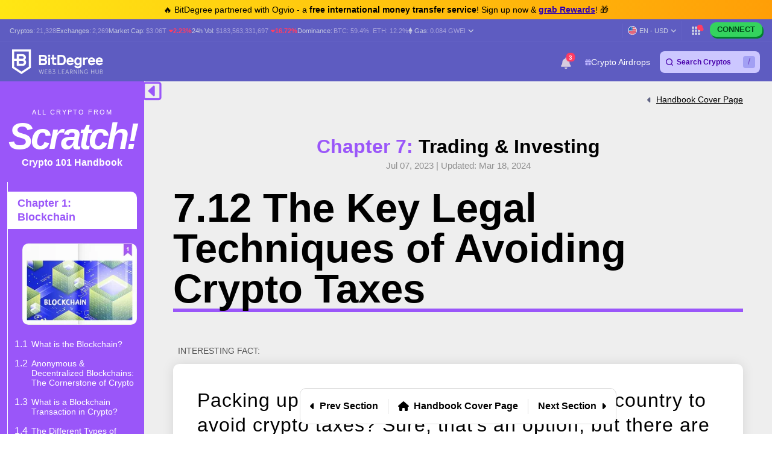

--- FILE ---
content_type: text/html; charset=UTF-8
request_url: https://www.bitdegree.org/crypto/learn/how-to-avoid-crypto-taxes
body_size: 53698
content:
<!DOCTYPE html>
<html lang="en-US"
      class="">

    <head>
        <link rel="preconnect"
              href="https://assets.bitdegree.org">
        <link rel="preconnect"
              href="https://images.bitdegree.org">

        
        <script type="58a8d18119a1a7c5028045b0-text/javascript">
        document.addEventListener('DOMContentLoaded', () => {
            setTimeout(initGTM, 7000);
        });
        document.addEventListener('scroll', initGTMOnEvent);
        document.addEventListener('mousemove', initGTMOnEvent);
        document.addEventListener('touchstart', initGTMOnEvent);

        function initGTMOnEvent(event) {
            initGTM();
            event.currentTarget.removeEventListener(event.type, initGTMOnEvent);
        }

        function initGTM() {
            if (window.gtmDidInit) {
                return false;
            }
            window.gtmDidInit = true;
            const script = document.createElement('script');
            script.type = 'text/javascript';
            script.async = true;

            script.onload = () => {
                window.dataLayer = window.dataLayer || [];
                window.dataLayer.push({
                    event: 'gtm.js',
                    'gtm.start': new Date().getTime(),
                    'gtm.uniqueEventId': 0
                });
            };

            script.src = 'https://www.googletagmanager.com/gtm.js?id=GTM-KHWJ3JB';
            document.head.appendChild(script);
        }
    </script>


<meta charset="utf-8">
    <meta name="referrer"
          content="no-referrer-when-downgrade">
<meta name="viewport"
      content="width=device-width, minimum-scale=1, initial-scale=1">
<meta name="csrf-token"
      content="zjsonz0AK5cedXkpoJXt8HK7nrLW1Oh0lKuR2R88">
<link rel="shortcut icon"
      href="https://www.bitdegree.org/favicon.ico"
      type="image/x-icon">
<meta name="dcterms.language"
      content="en-US" />

    <link rel="canonical"
          href="https://www.bitdegree.org/crypto/learn/how-to-avoid-crypto-taxes">
            <link rel="alternate"
              hreflang="x-default"
              href="https://www.bitdegree.org/crypto/learn/how-to-avoid-crypto-taxes">
            <link rel="alternate"
              hreflang="en-US"
              href="https://www.bitdegree.org/crypto/learn/how-to-avoid-crypto-taxes">
            <link rel="alternate"
              hreflang="es"
              href="https://es.bitdegree.org/crypto/aprender/impuestos-sobre-criptomonedas">
            <link rel="alternate"
              hreflang="ru"
              href="https://ru.bitdegree.org/crypto/obuchenie/kak-ne-platit-nalogi-s-kriptovaluty">
            <link rel="alternate"
              hreflang="tr"
              href="https://tr.bitdegree.org/crypto/ogren/kripto-para-vergisi-odemekten-nasil-kacinabilirsiniz">
            <link rel="alternate"
              hreflang="id"
              href="https://id.bitdegree.org/crypto/belajar/cara-menghindari-pajak-kripto">
            <link rel="alternate"
              hreflang="pt-BR"
              href="https://br.bitdegree.org/crypto/aprender/como-evitar-impostos-criptomoedas">
            <link rel="alternate"
              hreflang="zh-CN"
              href="https://cn.bitdegree.org/crypto/xuexi/ruhe-yihefafangshi-bimian-jiamihuobishui">
            <link rel="alternate"
              hreflang="vi"
              href="https://vn.bitdegree.org/crypto/hoc-tap/lam-the-nao-de-tranh-thue-crypto">
            <link rel="alternate"
              hreflang="ja-JP"
              href="https://jp.bitdegree.org/crypto/learn/how-to-avoid-crypto-taxes">
    
<title>How to Avoid Crypto Taxes in a Legal Way</title>
<meta name="description"
      content="Trying to find a way how to avoid crypto taxes? You&#039;ll definitely find all possible completely legal ways to avoid crypto taxes right here!">

<link rel="alternate"
      type="application/rss+xml"
      title="BitDegree Crypto News"
      href="https://www.bitdegree.org/crypto/news/rss" />

<meta property="og:url"
      content="https://www.bitdegree.org/crypto/learn/how-to-avoid-crypto-taxes" />
<meta property="og:type"
      content="website" />
<meta property="og:site_name"
      content="BitDegree" />
<meta property="og:title"
      content="How to Avoid Crypto Taxes in a Legal Way" />
<meta property="og:description"
      content="Trying to find a way how to avoid crypto taxes? You&#039;ll definitely find all possible completely legal ways to avoid crypto taxes right here!" />
<meta property="og:image:alt"
      content="How to Avoid Crypto Taxes in a Legal Way" />
<meta property="og:logo"
      content="https://assets.bitdegree.org/assets/bitdegree-logo-dark.png" />

<meta name="twitter:card"
      content="summary_large_image">
<meta name="twitter:creator"
      content="@BitDegree">
<meta name="twitter:title"
      content="How to Avoid Crypto Taxes in a Legal Way">
<meta name="twitter:description"
      content="Trying to find a way how to avoid crypto taxes? You&#039;ll definitely find all possible completely legal ways to avoid crypto taxes right here!">

    <meta property="og:image"
      content="https://assets.bitdegree.org/assets/bitdegree-crypto-og-image.jpg">
<meta name="twitter:image"
      content="https://assets.bitdegree.org/assets/bitdegree-crypto-og-image.jpg">
<script defer src="https://kit.fontawesome.com/fee95b0709.js" crossorigin="anonymous" type="58a8d18119a1a7c5028045b0-text/javascript"></script>
<noscript>
    <link rel="stylesheet"
          href="https://kit.fontawesome.com/fee95b0709.css"
          crossorigin="anonymous">
</noscript>

        
        
        
        
        <link rel="preload" as="style" href="https://build.bitdegree.org/build/assets/_top-menu-promotional-bar-ByQ9Mfi8.css" /><link rel="stylesheet" href="https://build.bitdegree.org/build/assets/_top-menu-promotional-bar-ByQ9Mfi8.css" data-navigate-track="reload" />                    <link rel="preload" as="style" href="https://build.bitdegree.org/build/assets/_top-menu-o4ovZQur.css" /><link rel="stylesheet" href="https://build.bitdegree.org/build/assets/_top-menu-o4ovZQur.css" data-navigate-track="reload" />            <link rel="preload" as="style" href="https://build.bitdegree.org/build/assets/_header-zzt4uL_N.css" /><link rel="stylesheet" href="https://build.bitdegree.org/build/assets/_header-zzt4uL_N.css" data-navigate-track="reload" />        
        
        
                    <link rel="preload" as="style" href="https://build.bitdegree.org/build/assets/crypto-book-DH4CYl4r.css" /><link rel="stylesheet" href="https://build.bitdegree.org/build/assets/crypto-book-DH4CYl4r.css" data-navigate-track="reload" />            </head>

    <body
          class=" lang-en-US">
                    <noscript>
        <iframe src="https://www.googletagmanager.com/ns.html?id=GTM-KHWJ3JB"
                height="0"
                width="0"
                style="display:none;visibility:hidden"></iframe>
    </noscript>

                <div id="content-mission-mount">
                            </div>
            <div id="app-mount">
                                    
                    <div id="header-navigation-top-menu-promotional-bar"
     class="top-menu-promotional-bar"
     style="min-height: 32px;">
    <div class="top-menu-promotional-bar__section">
        <div class="top-menu-promotional-bar__content"
             style="padding: 4px 0;">
            🔥 BitDegree partnered with Ogvio - a <strong>free international money transfer service</strong>! Sign up now & <a href="https://www.bitdegree.org/crypto/goon/ogvio" target="_blank" data-category="top-menu-promotional-bar" class="top-menu-promotional-bar__link" rel="nofollow noopener noindex"><strong>grab Rewards</strong></a>! 🎁
        </div>
    </div>
</div>

                    <div id="header-navigation-top-menu"
     class="top-menu">
    <div class="top-menu__wrapper ">
                    <ul class="stats">
    <li>
        Cryptos:
        <a href="https://www.bitdegree.org/cryptocurrency-prices">
            <span>21,328</span>
        </a>
    </li>
    <li>
        Exchanges:
        <a href="https://www.bitdegree.org/top-crypto-exchanges#exchanges">
            <span>2,269</span>
        </a>
    </li>
    <li>
        Market Cap:
        <a href="https://www.bitdegree.org/cryptocurrency-prices/total-crypto-market-cap-chart#market-cap-volume-chart">
            <span>$3.06T</span>
        </a>
                    <span class="stats-value-down">
                <i class="fa-solid fa-caret-down"></i>
                2.23%
            </span>
            </li>
    <li>
        24h Vol:
        <a href="https://www.bitdegree.org/cryptocurrency-prices/total-crypto-market-cap-chart#market-cap-volume-chart">
            <span>$183,563,331,697</span>
        </a>
                    <span class="stats-value-down">
                <i class="fa-solid fa-caret-down"></i>
                16.72%
            </span>
            </li>
    <li>
        Dominance:
        <a href="https://www.bitdegree.org/cryptocurrency-prices/bitcoin-btc-price">
            <span>BTC:
                59.4%</span>
        </a>
        <a class="pl-1"
           href="https://www.bitdegree.org/cryptocurrency-prices/ethereum-eth-price">
            <span>ETH:
                12.2%</span>
        </a>
    </li>
            <li>
            <base-tippy interactive
                        placement="bottom">
                <span class="tippy-info"
                      role="button"
                      aria-label="Gas price">
                    <i class="gas-icon fa-brands fa-ethereum"></i>
                    <span class="gas-title">Gas: </span>
                    <a href="https://www.bitdegree.org/cryptocurrency-prices/total-crypto-market-cap-chart#gas-prices"
                       class="gas-value">
                        <span>0.084 GWEI</span>
                    </a>
                    <i class="gas-dropdown-icon fa-solid fa-angle-down"></i>
                </span>
                <template #content>
                    <gas-price-tooltip :gas-prices="[{&quot;id&quot;:79122,&quot;slow&quot;:&quot;0.084&quot;,&quot;standard&quot;:&quot;0.084&quot;,&quot;fast&quot;:&quot;0.089&quot;,&quot;type&quot;:&quot;hourly&quot;,&quot;network&quot;:&quot;ethereum&quot;,&quot;date&quot;:&quot;2026-01-20T09:00:00.000000Z&quot;},{&quot;id&quot;:79123,&quot;slow&quot;:&quot;278.740&quot;,&quot;standard&quot;:&quot;278.740&quot;,&quot;fast&quot;:&quot;279.740&quot;,&quot;type&quot;:&quot;hourly&quot;,&quot;network&quot;:&quot;polygon&quot;,&quot;date&quot;:&quot;2026-01-20T09:00:00.000000Z&quot;}]"
                                       global-charts-route="https://www.bitdegree.org/cryptocurrency-prices/total-crypto-market-cap-chart">
                    </gas-price-tooltip>
                </template>
            </base-tippy>
        </li>
    </ul>
                <ul class="links">
                        <li class="currency-language-list-item">
                <currency-language-search :currencies="[{&quot;name&quot;:&quot;US Dollar&quot;,&quot;currency_code&quot;:&quot;USD&quot;,&quot;sign&quot;:&quot;$&quot;,&quot;logo&quot;:&quot;\/crypto-prices\/fiat-logos\/USD.svg&quot;,&quot;price&quot;:&quot;1.00&quot;},{&quot;name&quot;:&quot;Australian Dollar&quot;,&quot;currency_code&quot;:&quot;AUD&quot;,&quot;sign&quot;:&quot;$&quot;,&quot;logo&quot;:&quot;\/crypto-prices\/fiat-logos\/AUD.svg&quot;,&quot;price&quot;:&quot;1.49&quot;},{&quot;name&quot;:&quot;Brazilian Real&quot;,&quot;currency_code&quot;:&quot;BRL&quot;,&quot;sign&quot;:&quot;R$&quot;,&quot;logo&quot;:&quot;\/crypto-prices\/fiat-logos\/BRL.svg&quot;,&quot;price&quot;:&quot;5.39&quot;},{&quot;name&quot;:&quot;Canadian Dollar&quot;,&quot;currency_code&quot;:&quot;CAD&quot;,&quot;sign&quot;:&quot;$&quot;,&quot;logo&quot;:&quot;\/crypto-prices\/fiat-logos\/CAD.svg&quot;,&quot;price&quot;:&quot;1.40&quot;},{&quot;name&quot;:&quot;Swiss Franc&quot;,&quot;currency_code&quot;:&quot;CHF&quot;,&quot;sign&quot;:&quot;Fr&quot;,&quot;logo&quot;:&quot;\/crypto-prices\/fiat-logos\/CHF.svg&quot;,&quot;price&quot;:&quot;0.80&quot;},{&quot;name&quot;:&quot;Chilean Peso&quot;,&quot;currency_code&quot;:&quot;CLP&quot;,&quot;sign&quot;:&quot;$&quot;,&quot;logo&quot;:&quot;\/crypto-prices\/fiat-logos\/CLP.svg&quot;,&quot;price&quot;:&quot;890.85&quot;},{&quot;name&quot;:&quot;Chinese Yuan&quot;,&quot;currency_code&quot;:&quot;CNY&quot;,&quot;sign&quot;:&quot;\u00a5&quot;,&quot;logo&quot;:&quot;\/crypto-prices\/fiat-logos\/CNY.svg&quot;,&quot;price&quot;:&quot;6.99&quot;},{&quot;name&quot;:&quot;Czech Koruna&quot;,&quot;currency_code&quot;:&quot;CZK&quot;,&quot;sign&quot;:&quot;K\u010d&quot;,&quot;logo&quot;:&quot;\/crypto-prices\/fiat-logos\/CZK.svg&quot;,&quot;price&quot;:&quot;20.95&quot;},{&quot;name&quot;:&quot;Danish Krone&quot;,&quot;currency_code&quot;:&quot;DKK&quot;,&quot;sign&quot;:&quot;kr&quot;,&quot;logo&quot;:&quot;\/crypto-prices\/fiat-logos\/DKK.svg&quot;,&quot;price&quot;:&quot;6.44&quot;},{&quot;name&quot;:&quot;Euro&quot;,&quot;currency_code&quot;:&quot;EUR&quot;,&quot;sign&quot;:&quot;\u20ac&quot;,&quot;logo&quot;:&quot;\/crypto-prices\/fiat-logos\/EUR.svg&quot;,&quot;price&quot;:&quot;0.86&quot;},{&quot;name&quot;:&quot;Pound Sterling&quot;,&quot;currency_code&quot;:&quot;GBP&quot;,&quot;sign&quot;:&quot;\u00a3&quot;,&quot;logo&quot;:&quot;\/crypto-prices\/fiat-logos\/GBP.svg&quot;,&quot;price&quot;:&quot;0.75&quot;},{&quot;name&quot;:&quot;Hong Kong Dollar&quot;,&quot;currency_code&quot;:&quot;HKD&quot;,&quot;sign&quot;:&quot;$&quot;,&quot;logo&quot;:&quot;\/crypto-prices\/fiat-logos\/HKD.svg&quot;,&quot;price&quot;:&quot;7.83&quot;},{&quot;name&quot;:&quot;Hungarian Forint&quot;,&quot;currency_code&quot;:&quot;HUF&quot;,&quot;sign&quot;:&quot;Ft&quot;,&quot;logo&quot;:&quot;\/crypto-prices\/fiat-logos\/HUF.svg&quot;,&quot;price&quot;:&quot;332.46&quot;},{&quot;name&quot;:&quot;Indonesian Rupiah&quot;,&quot;currency_code&quot;:&quot;IDR&quot;,&quot;sign&quot;:&quot;Rp&quot;,&quot;logo&quot;:&quot;\/crypto-prices\/fiat-logos\/IDR.svg&quot;,&quot;price&quot;:&quot;17004.51&quot;},{&quot;name&quot;:&quot;Israeli New Shekel&quot;,&quot;currency_code&quot;:&quot;ILS&quot;,&quot;sign&quot;:&quot;\u20aa&quot;,&quot;logo&quot;:&quot;\/crypto-prices\/fiat-logos\/ILS.svg&quot;,&quot;price&quot;:&quot;3.16&quot;},{&quot;name&quot;:&quot;Indian Rupee&quot;,&quot;currency_code&quot;:&quot;INR&quot;,&quot;sign&quot;:&quot;\u20b9&quot;,&quot;logo&quot;:&quot;\/crypto-prices\/fiat-logos\/INR.svg&quot;,&quot;price&quot;:&quot;91.26&quot;},{&quot;name&quot;:&quot;Japanese Yen&quot;,&quot;currency_code&quot;:&quot;JPY&quot;,&quot;sign&quot;:&quot;\u00a5&quot;,&quot;logo&quot;:&quot;\/crypto-prices\/fiat-logos\/JPY.svg&quot;,&quot;price&quot;:&quot;158.56&quot;},{&quot;name&quot;:&quot;South Korean Won&quot;,&quot;currency_code&quot;:&quot;KRW&quot;,&quot;sign&quot;:&quot;\u20a9&quot;,&quot;logo&quot;:&quot;\/crypto-prices\/fiat-logos\/KRW.svg&quot;,&quot;price&quot;:&quot;1480.06&quot;},{&quot;name&quot;:&quot;Mexican Peso&quot;,&quot;currency_code&quot;:&quot;MXN&quot;,&quot;sign&quot;:&quot;$&quot;,&quot;logo&quot;:&quot;\/crypto-prices\/fiat-logos\/MXN.svg&quot;,&quot;price&quot;:&quot;17.66&quot;},{&quot;name&quot;:&quot;Malaysian Ringgit&quot;,&quot;currency_code&quot;:&quot;MYR&quot;,&quot;sign&quot;:&quot;RM&quot;,&quot;logo&quot;:&quot;\/crypto-prices\/fiat-logos\/MYR.svg&quot;,&quot;price&quot;:&quot;4.07&quot;},{&quot;name&quot;:&quot;Norwegian Krone&quot;,&quot;currency_code&quot;:&quot;NOK&quot;,&quot;sign&quot;:&quot;kr&quot;,&quot;logo&quot;:&quot;\/crypto-prices\/fiat-logos\/NOK.svg&quot;,&quot;price&quot;:&quot;10.09&quot;},{&quot;name&quot;:&quot;New Zealand Dollar&quot;,&quot;currency_code&quot;:&quot;NZD&quot;,&quot;sign&quot;:&quot;$&quot;,&quot;logo&quot;:&quot;\/crypto-prices\/fiat-logos\/NZD.svg&quot;,&quot;price&quot;:&quot;1.73&quot;},{&quot;name&quot;:&quot;Philippine Peso&quot;,&quot;currency_code&quot;:&quot;PHP&quot;,&quot;sign&quot;:&quot;\u20b1&quot;,&quot;logo&quot;:&quot;\/crypto-prices\/fiat-logos\/PHP.svg&quot;,&quot;price&quot;:&quot;59.67&quot;},{&quot;name&quot;:&quot;Pakistani Rupee&quot;,&quot;currency_code&quot;:&quot;PKR&quot;,&quot;sign&quot;:&quot;\u20a8&quot;,&quot;logo&quot;:&quot;\/crypto-prices\/fiat-logos\/PKR.svg&quot;,&quot;price&quot;:&quot;280.70&quot;},{&quot;name&quot;:&quot;Polish Z\u0142oty&quot;,&quot;currency_code&quot;:&quot;PLN&quot;,&quot;sign&quot;:&quot;z\u0142&quot;,&quot;logo&quot;:&quot;\/crypto-prices\/fiat-logos\/PLN.svg&quot;,&quot;price&quot;:&quot;3.64&quot;},{&quot;name&quot;:&quot;Russian Ruble&quot;,&quot;currency_code&quot;:&quot;RUB&quot;,&quot;sign&quot;:&quot;\u20bd&quot;,&quot;logo&quot;:&quot;\/crypto-prices\/fiat-logos\/RUB.svg&quot;,&quot;price&quot;:&quot;77.77&quot;},{&quot;name&quot;:&quot;Swedish Krona&quot;,&quot;currency_code&quot;:&quot;SEK&quot;,&quot;sign&quot;:&quot;kr&quot;,&quot;logo&quot;:&quot;\/crypto-prices\/fiat-logos\/SEK.svg&quot;,&quot;price&quot;:&quot;9.24&quot;},{&quot;name&quot;:&quot;Singapore Dollar&quot;,&quot;currency_code&quot;:&quot;SGD&quot;,&quot;sign&quot;:&quot;S$&quot;,&quot;logo&quot;:&quot;\/crypto-prices\/fiat-logos\/SGD.svg&quot;,&quot;price&quot;:&quot;1.29&quot;},{&quot;name&quot;:&quot;Thai Baht&quot;,&quot;currency_code&quot;:&quot;THB&quot;,&quot;sign&quot;:&quot;\u0e3f&quot;,&quot;logo&quot;:&quot;\/crypto-prices\/fiat-logos\/THB.svg&quot;,&quot;price&quot;:&quot;31.35&quot;},{&quot;name&quot;:&quot;Turkish Lira&quot;,&quot;currency_code&quot;:&quot;TRY&quot;,&quot;sign&quot;:&quot;\u20ba&quot;,&quot;logo&quot;:&quot;\/crypto-prices\/fiat-logos\/TRY.svg&quot;,&quot;price&quot;:&quot;43.43&quot;},{&quot;name&quot;:&quot;New Taiwan Dollar&quot;,&quot;currency_code&quot;:&quot;TWD&quot;,&quot;sign&quot;:&quot;NT$&quot;,&quot;logo&quot;:&quot;\/crypto-prices\/fiat-logos\/TWD.svg&quot;,&quot;price&quot;:&quot;31.68&quot;},{&quot;name&quot;:&quot;South African Rand&quot;,&quot;currency_code&quot;:&quot;ZAR&quot;,&quot;sign&quot;:&quot;R&quot;,&quot;logo&quot;:&quot;\/crypto-prices\/fiat-logos\/ZAR.svg&quot;,&quot;price&quot;:&quot;16.46&quot;},{&quot;name&quot;:&quot;UAE Dirham&quot;,&quot;currency_code&quot;:&quot;AED&quot;,&quot;sign&quot;:&quot;\u062f.\u0625&quot;,&quot;logo&quot;:&quot;\/crypto-prices\/fiat-logos\/AED.svg&quot;,&quot;price&quot;:&quot;3.68&quot;},{&quot;name&quot;:&quot;Bulgarian Lev&quot;,&quot;currency_code&quot;:&quot;BGN&quot;,&quot;sign&quot;:&quot;\u043b\u0432&quot;,&quot;logo&quot;:&quot;\/crypto-prices\/fiat-logos\/BGN.svg&quot;,&quot;price&quot;:&quot;1.68&quot;},{&quot;name&quot;:&quot;Croatian Kuna&quot;,&quot;currency_code&quot;:&quot;HRK&quot;,&quot;sign&quot;:&quot;kn&quot;,&quot;logo&quot;:&quot;\/crypto-prices\/fiat-logos\/HRK.svg&quot;,&quot;price&quot;:&quot;6.49&quot;},{&quot;name&quot;:&quot;Mauritian Rupee&quot;,&quot;currency_code&quot;:&quot;MUR&quot;,&quot;sign&quot;:&quot;\u20a8&quot;,&quot;logo&quot;:&quot;\/crypto-prices\/fiat-logos\/MUR.svg&quot;,&quot;price&quot;:&quot;46.44&quot;},{&quot;name&quot;:&quot;Romanian Leu&quot;,&quot;currency_code&quot;:&quot;RON&quot;,&quot;sign&quot;:&quot;lei&quot;,&quot;logo&quot;:&quot;\/crypto-prices\/fiat-logos\/RON.svg&quot;,&quot;price&quot;:&quot;4.39&quot;},{&quot;name&quot;:&quot;Icelandic Kr\u00f3na&quot;,&quot;currency_code&quot;:&quot;ISK&quot;,&quot;sign&quot;:&quot;kr&quot;,&quot;logo&quot;:&quot;\/crypto-prices\/fiat-logos\/ISK.svg&quot;,&quot;price&quot;:&quot;126.03&quot;},{&quot;name&quot;:&quot;Nigerian Naira&quot;,&quot;currency_code&quot;:&quot;NGN&quot;,&quot;sign&quot;:&quot;\u20a6&quot;,&quot;logo&quot;:&quot;\/crypto-prices\/fiat-logos\/NGN.svg&quot;,&quot;price&quot;:&quot;1424.27&quot;},{&quot;name&quot;:&quot;Colombian Peso&quot;,&quot;currency_code&quot;:&quot;COP&quot;,&quot;sign&quot;:&quot;$&quot;,&quot;logo&quot;:&quot;\/crypto-prices\/fiat-logos\/COP.svg&quot;,&quot;price&quot;:&quot;3689.95&quot;},{&quot;name&quot;:&quot;Argentine Peso&quot;,&quot;currency_code&quot;:&quot;ARS&quot;,&quot;sign&quot;:&quot;$&quot;,&quot;logo&quot;:&quot;\/crypto-prices\/fiat-logos\/ARS.svg&quot;,&quot;price&quot;:&quot;1440.95&quot;},{&quot;name&quot;:&quot;Peruvian Sol&quot;,&quot;currency_code&quot;:&quot;PEN&quot;,&quot;sign&quot;:&quot;S\/.&quot;,&quot;logo&quot;:&quot;\/crypto-prices\/fiat-logos\/PEN.svg&quot;,&quot;price&quot;:&quot;3.37&quot;},{&quot;name&quot;:&quot;Vietnamese Dong&quot;,&quot;currency_code&quot;:&quot;VND&quot;,&quot;sign&quot;:&quot;\u20ab&quot;,&quot;logo&quot;:&quot;\/crypto-prices\/fiat-logos\/VND.svg&quot;,&quot;price&quot;:&quot;26355.68&quot;},{&quot;name&quot;:&quot;Ukrainian Hryvnia&quot;,&quot;currency_code&quot;:&quot;UAH&quot;,&quot;sign&quot;:&quot;\u20b4&quot;,&quot;logo&quot;:&quot;\/crypto-prices\/fiat-logos\/UAH.svg&quot;,&quot;price&quot;:&quot;43.41&quot;},{&quot;name&quot;:&quot;Bolivian Boliviano&quot;,&quot;currency_code&quot;:&quot;BOB&quot;,&quot;sign&quot;:&quot;Bs.&quot;,&quot;logo&quot;:&quot;\/crypto-prices\/fiat-logos\/BOB.svg&quot;,&quot;price&quot;:&quot;6.96&quot;},{&quot;name&quot;:&quot;Albanian Lek&quot;,&quot;currency_code&quot;:&quot;ALL&quot;,&quot;sign&quot;:&quot;L&quot;,&quot;logo&quot;:&quot;\/crypto-prices\/fiat-logos\/ALL.svg&quot;,&quot;price&quot;:&quot;83.25&quot;},{&quot;name&quot;:&quot;Armenian Dram&quot;,&quot;currency_code&quot;:&quot;AMD&quot;,&quot;sign&quot;:&quot;\u058f&quot;,&quot;logo&quot;:&quot;\/crypto-prices\/fiat-logos\/AMD.svg&quot;,&quot;price&quot;:&quot;380.20&quot;},{&quot;name&quot;:&quot;Azerbaijani Manat&quot;,&quot;currency_code&quot;:&quot;AZN&quot;,&quot;sign&quot;:&quot;\u20bc&quot;,&quot;logo&quot;:&quot;\/crypto-prices\/fiat-logos\/AZN.svg&quot;,&quot;price&quot;:&quot;1.72&quot;},{&quot;name&quot;:&quot;Bosnia-Herzegovina Convertible Mark&quot;,&quot;currency_code&quot;:&quot;BAM&quot;,&quot;sign&quot;:&quot;KM&quot;,&quot;logo&quot;:&quot;\/crypto-prices\/fiat-logos\/BAM.svg&quot;,&quot;price&quot;:&quot;1.69&quot;},{&quot;name&quot;:&quot;Bangladeshi Taka&quot;,&quot;currency_code&quot;:&quot;BDT&quot;,&quot;sign&quot;:&quot;\u09f3&quot;,&quot;logo&quot;:&quot;\/crypto-prices\/fiat-logos\/BDT.svg&quot;,&quot;price&quot;:&quot;122.69&quot;},{&quot;name&quot;:&quot;Bahraini Dinar&quot;,&quot;currency_code&quot;:&quot;BHD&quot;,&quot;sign&quot;:&quot;.\u062f.\u0628&quot;,&quot;logo&quot;:&quot;\/crypto-prices\/fiat-logos\/BHD.svg&quot;,&quot;price&quot;:&quot;0.38&quot;},{&quot;name&quot;:&quot;Bermudan Dollar&quot;,&quot;currency_code&quot;:&quot;BMD&quot;,&quot;sign&quot;:&quot;$&quot;,&quot;logo&quot;:&quot;\/crypto-prices\/fiat-logos\/BMD.svg&quot;,&quot;price&quot;:&quot;1.00&quot;},{&quot;name&quot;:&quot;Belarusian Ruble&quot;,&quot;currency_code&quot;:&quot;BYN&quot;,&quot;sign&quot;:&quot;Br&quot;,&quot;logo&quot;:&quot;\/crypto-prices\/fiat-logos\/BYN.svg&quot;,&quot;price&quot;:&quot;2.89&quot;},{&quot;name&quot;:&quot;Costa Rican Col\u00f3n&quot;,&quot;currency_code&quot;:&quot;CRC&quot;,&quot;sign&quot;:&quot;\u20a1&quot;,&quot;logo&quot;:&quot;\/crypto-prices\/fiat-logos\/CRC.svg&quot;,&quot;price&quot;:&quot;488.88&quot;},{&quot;name&quot;:&quot;Cuban Peso&quot;,&quot;currency_code&quot;:&quot;CUP&quot;,&quot;sign&quot;:&quot;$&quot;,&quot;logo&quot;:&quot;\/crypto-prices\/fiat-logos\/CUP.svg&quot;,&quot;price&quot;:&quot;26.59&quot;},{&quot;name&quot;:&quot;Dominican Peso&quot;,&quot;currency_code&quot;:&quot;DOP&quot;,&quot;sign&quot;:&quot;$&quot;,&quot;logo&quot;:&quot;\/crypto-prices\/fiat-logos\/DOP.svg&quot;,&quot;price&quot;:&quot;63.84&quot;},{&quot;name&quot;:&quot;Algerian Dinar&quot;,&quot;currency_code&quot;:&quot;DZD&quot;,&quot;sign&quot;:&quot;\u062f.\u062c&quot;,&quot;logo&quot;:&quot;\/crypto-prices\/fiat-logos\/DZD.svg&quot;,&quot;price&quot;:&quot;130.59&quot;},{&quot;name&quot;:&quot;Egyptian Pound&quot;,&quot;currency_code&quot;:&quot;EGP&quot;,&quot;sign&quot;:&quot;\u00a3&quot;,&quot;logo&quot;:&quot;\/crypto-prices\/fiat-logos\/EGP.svg&quot;,&quot;price&quot;:&quot;47.57&quot;},{&quot;name&quot;:&quot;Georgian Lari&quot;,&quot;currency_code&quot;:&quot;GEL&quot;,&quot;sign&quot;:&quot;\u20be&quot;,&quot;logo&quot;:&quot;\/crypto-prices\/fiat-logos\/GEL.svg&quot;,&quot;price&quot;:&quot;2.70&quot;},{&quot;name&quot;:&quot;Ghanaian Cedi&quot;,&quot;currency_code&quot;:&quot;GHS&quot;,&quot;sign&quot;:&quot;\u20b5&quot;,&quot;logo&quot;:&quot;\/crypto-prices\/fiat-logos\/GHS.svg&quot;,&quot;price&quot;:&quot;10.84&quot;},{&quot;name&quot;:&quot;Guatemalan Quetzal&quot;,&quot;currency_code&quot;:&quot;GTQ&quot;,&quot;sign&quot;:&quot;Q&quot;,&quot;logo&quot;:&quot;\/crypto-prices\/fiat-logos\/GTQ.svg&quot;,&quot;price&quot;:&quot;7.69&quot;},{&quot;name&quot;:&quot;Honduran Lempira&quot;,&quot;currency_code&quot;:&quot;HNL&quot;,&quot;sign&quot;:&quot;L&quot;,&quot;logo&quot;:&quot;\/crypto-prices\/fiat-logos\/HNL.svg&quot;,&quot;price&quot;:&quot;26.46&quot;},{&quot;name&quot;:&quot;Iraqi Dinar&quot;,&quot;currency_code&quot;:&quot;IQD&quot;,&quot;sign&quot;:&quot;\u0639.\u062f&quot;,&quot;logo&quot;:&quot;\/crypto-prices\/fiat-logos\/IQD.svg&quot;,&quot;price&quot;:&quot;1314.11&quot;},{&quot;name&quot;:&quot;Iranian Rial&quot;,&quot;currency_code&quot;:&quot;IRR&quot;,&quot;sign&quot;:&quot;\ufdfc&quot;,&quot;logo&quot;:&quot;\/crypto-prices\/fiat-logos\/IRR.svg&quot;,&quot;price&quot;:&quot;42270.44&quot;},{&quot;name&quot;:&quot;Jamaican Dollar&quot;,&quot;currency_code&quot;:&quot;JMD&quot;,&quot;sign&quot;:&quot;$&quot;,&quot;logo&quot;:&quot;\/crypto-prices\/fiat-logos\/JMD.svg&quot;,&quot;price&quot;:&quot;158.30&quot;},{&quot;name&quot;:&quot;Jordanian Dinar&quot;,&quot;currency_code&quot;:&quot;JOD&quot;,&quot;sign&quot;:&quot;\u062f.\u0627&quot;,&quot;logo&quot;:&quot;\/crypto-prices\/fiat-logos\/JOD.svg&quot;,&quot;price&quot;:&quot;0.72&quot;},{&quot;name&quot;:&quot;Kenyan Shilling&quot;,&quot;currency_code&quot;:&quot;KES&quot;,&quot;sign&quot;:&quot;Sh&quot;,&quot;logo&quot;:&quot;\/crypto-prices\/fiat-logos\/KES.svg&quot;,&quot;price&quot;:&quot;129.41&quot;},{&quot;name&quot;:&quot;Kyrgystani Som&quot;,&quot;currency_code&quot;:&quot;KGS&quot;,&quot;sign&quot;:&quot;\u0441&quot;,&quot;logo&quot;:&quot;\/crypto-prices\/fiat-logos\/KGS.svg&quot;,&quot;price&quot;:&quot;87.75&quot;},{&quot;name&quot;:&quot;Cambodian Riel&quot;,&quot;currency_code&quot;:&quot;KHR&quot;,&quot;sign&quot;:&quot;\u17db&quot;,&quot;logo&quot;:&quot;\/crypto-prices\/fiat-logos\/KHR.svg&quot;,&quot;price&quot;:&quot;4039.91&quot;},{&quot;name&quot;:&quot;Kuwaiti Dinar&quot;,&quot;currency_code&quot;:&quot;KWD&quot;,&quot;sign&quot;:&quot;\u062f.\u0643&quot;,&quot;logo&quot;:&quot;\/crypto-prices\/fiat-logos\/KWD.svg&quot;,&quot;price&quot;:&quot;0.31&quot;},{&quot;name&quot;:&quot;Kazakhstani Tenge&quot;,&quot;currency_code&quot;:&quot;KZT&quot;,&quot;sign&quot;:&quot;\u20b8&quot;,&quot;logo&quot;:&quot;\/crypto-prices\/fiat-logos\/KZT.svg&quot;,&quot;price&quot;:&quot;510.26&quot;},{&quot;name&quot;:&quot;Lebanese Pound&quot;,&quot;currency_code&quot;:&quot;LBP&quot;,&quot;sign&quot;:&quot;\u0644.\u0644&quot;,&quot;logo&quot;:&quot;\/crypto-prices\/fiat-logos\/LBP.svg&quot;,&quot;price&quot;:&quot;89828.46&quot;},{&quot;name&quot;:&quot;Sri Lankan Rupee&quot;,&quot;currency_code&quot;:&quot;LKR&quot;,&quot;sign&quot;:&quot;Rs&quot;,&quot;logo&quot;:&quot;\/crypto-prices\/fiat-logos\/LKR.svg&quot;,&quot;price&quot;:&quot;310.71&quot;},{&quot;name&quot;:&quot;Moroccan Dirham&quot;,&quot;currency_code&quot;:&quot;MAD&quot;,&quot;sign&quot;:&quot;\u062f.\u0645.&quot;,&quot;logo&quot;:&quot;\/crypto-prices\/fiat-logos\/MAD.svg&quot;,&quot;price&quot;:&quot;9.25&quot;},{&quot;name&quot;:&quot;Moldovan Leu&quot;,&quot;currency_code&quot;:&quot;MDL&quot;,&quot;sign&quot;:&quot;L&quot;,&quot;logo&quot;:&quot;\/crypto-prices\/fiat-logos\/MDL.svg&quot;,&quot;price&quot;:&quot;17.13&quot;},{&quot;name&quot;:&quot;Macedonian Denar&quot;,&quot;currency_code&quot;:&quot;MKD&quot;,&quot;sign&quot;:&quot;\u0434\u0435\u043d&quot;,&quot;logo&quot;:&quot;\/crypto-prices\/fiat-logos\/MKD.svg&quot;,&quot;price&quot;:&quot;53.08&quot;},{&quot;name&quot;:&quot;Myanma Kyat&quot;,&quot;currency_code&quot;:&quot;MMK&quot;,&quot;sign&quot;:&quot;Ks&quot;,&quot;logo&quot;:&quot;\/crypto-prices\/fiat-logos\/MMK.svg&quot;,&quot;price&quot;:&quot;2106.98&quot;},{&quot;name&quot;:&quot;Mongolian Tugrik&quot;,&quot;currency_code&quot;:&quot;MNT&quot;,&quot;sign&quot;:&quot;\u20ae&quot;,&quot;logo&quot;:&quot;\/crypto-prices\/fiat-logos\/MNT.svg&quot;,&quot;price&quot;:&quot;3576.34&quot;},{&quot;name&quot;:&quot;Namibian Dollar&quot;,&quot;currency_code&quot;:&quot;NAD&quot;,&quot;sign&quot;:&quot;$&quot;,&quot;logo&quot;:&quot;\/crypto-prices\/fiat-logos\/NAD.svg&quot;,&quot;price&quot;:&quot;16.53&quot;},{&quot;name&quot;:&quot;Nicaraguan C\u00f3rdoba&quot;,&quot;currency_code&quot;:&quot;NIO&quot;,&quot;sign&quot;:&quot;C$&quot;,&quot;logo&quot;:&quot;\/crypto-prices\/fiat-logos\/NIO.svg&quot;,&quot;price&quot;:&quot;36.91&quot;},{&quot;name&quot;:&quot;Nepalese Rupee&quot;,&quot;currency_code&quot;:&quot;NPR&quot;,&quot;sign&quot;:&quot;\u20a8&quot;,&quot;logo&quot;:&quot;\/crypto-prices\/fiat-logos\/NPR.svg&quot;,&quot;price&quot;:&quot;145.78&quot;},{&quot;name&quot;:&quot;Omani Rial&quot;,&quot;currency_code&quot;:&quot;OMR&quot;,&quot;sign&quot;:&quot;\u0631.\u0639.&quot;,&quot;logo&quot;:&quot;\/crypto-prices\/fiat-logos\/OMR.svg&quot;,&quot;price&quot;:&quot;0.39&quot;},{&quot;name&quot;:&quot;Panamanian Balboa&quot;,&quot;currency_code&quot;:&quot;PAB&quot;,&quot;sign&quot;:&quot;B\/.&quot;,&quot;logo&quot;:&quot;\/crypto-prices\/fiat-logos\/PAB.svg&quot;,&quot;price&quot;:&quot;1.00&quot;},{&quot;name&quot;:&quot;Qatari Rial&quot;,&quot;currency_code&quot;:&quot;QAR&quot;,&quot;sign&quot;:&quot;\u0631.\u0642&quot;,&quot;logo&quot;:&quot;\/crypto-prices\/fiat-logos\/QAR.svg&quot;,&quot;price&quot;:&quot;3.66&quot;},{&quot;name&quot;:&quot;Serbian Dinar&quot;,&quot;currency_code&quot;:&quot;RSD&quot;,&quot;sign&quot;:&quot;\u0434\u0438\u043d.&quot;,&quot;logo&quot;:&quot;\/crypto-prices\/fiat-logos\/RSD.svg&quot;,&quot;price&quot;:&quot;101.19&quot;},{&quot;name&quot;:&quot;Saudi Riyal&quot;,&quot;currency_code&quot;:&quot;SAR&quot;,&quot;sign&quot;:&quot;\u0631.\u0633&quot;,&quot;logo&quot;:&quot;\/crypto-prices\/fiat-logos\/SAR.svg&quot;,&quot;price&quot;:&quot;3.77&quot;},{&quot;name&quot;:&quot;South Sudanese Pound&quot;,&quot;currency_code&quot;:&quot;SSP&quot;,&quot;sign&quot;:&quot;\u00a3&quot;,&quot;logo&quot;:&quot;\/crypto-prices\/fiat-logos\/SSP.svg&quot;,&quot;price&quot;:&quot;0.03&quot;},{&quot;name&quot;:&quot;Tunisian Dinar&quot;,&quot;currency_code&quot;:&quot;TND&quot;,&quot;sign&quot;:&quot;\u062f.\u062a&quot;,&quot;logo&quot;:&quot;\/crypto-prices\/fiat-logos\/TND.svg&quot;,&quot;price&quot;:&quot;2.94&quot;},{&quot;name&quot;:&quot;Trinidad and Tobago Dollar&quot;,&quot;currency_code&quot;:&quot;TTD&quot;,&quot;sign&quot;:&quot;$&quot;,&quot;logo&quot;:&quot;\/crypto-prices\/fiat-logos\/TTD.svg&quot;,&quot;price&quot;:&quot;6.81&quot;},{&quot;name&quot;:&quot;Ugandan Shilling&quot;,&quot;currency_code&quot;:&quot;UGX&quot;,&quot;sign&quot;:&quot;Sh&quot;,&quot;logo&quot;:&quot;\/crypto-prices\/fiat-logos\/UGX.svg&quot;,&quot;price&quot;:&quot;3495.55&quot;},{&quot;name&quot;:&quot;Uruguayan Peso&quot;,&quot;currency_code&quot;:&quot;UYU&quot;,&quot;sign&quot;:&quot;$&quot;,&quot;logo&quot;:&quot;\/crypto-prices\/fiat-logos\/UYU.svg&quot;,&quot;price&quot;:&quot;38.73&quot;},{&quot;name&quot;:&quot;Uzbekistan Som&quot;,&quot;currency_code&quot;:&quot;UZS&quot;,&quot;sign&quot;:&quot;so&#039;m&quot;,&quot;logo&quot;:&quot;\/crypto-prices\/fiat-logos\/UZS.svg&quot;,&quot;price&quot;:&quot;11999.68&quot;},{&quot;name&quot;:&quot;Sovereign Bolivar&quot;,&quot;currency_code&quot;:&quot;VES&quot;,&quot;sign&quot;:&quot;Bs.&quot;,&quot;logo&quot;:&quot;\/crypto-prices\/fiat-logos\/VES.svg&quot;,&quot;price&quot;:&quot;342.49&quot;}]"
                                          :current-currency="{&quot;name&quot;:&quot;US Dollar&quot;,&quot;logo&quot;:&quot;crypto-prices\/fiat-logos\/USD.svg&quot;,&quot;currency_code&quot;:&quot;USD&quot;,&quot;sign&quot;:&quot;$&quot;,&quot;price&quot;:1}"
                                          current-locale="en"
                                          :locales="{&quot;en&quot;:{&quot;name&quot;:&quot;English&quot;,&quot;host&quot;:&quot;www.bitdegree.org&quot;,&quot;code&quot;:&quot;en-US&quot;,&quot;logo&quot;:&quot;assets\/flags\/en-us.svg&quot;},&quot;br&quot;:{&quot;name&quot;:&quot;Portugu\u00eas&quot;,&quot;host&quot;:&quot;br.bitdegree.org&quot;,&quot;code&quot;:&quot;pt-BR&quot;,&quot;logo&quot;:&quot;assets\/flags\/br.svg&quot;},&quot;tr&quot;:{&quot;name&quot;:&quot;T\u00fcrk\u00e7e&quot;,&quot;host&quot;:&quot;tr.bitdegree.org&quot;,&quot;code&quot;:&quot;tr&quot;,&quot;logo&quot;:&quot;assets\/flags\/tr.svg&quot;},&quot;es&quot;:{&quot;name&quot;:&quot;Espa\u00f1ol&quot;,&quot;host&quot;:&quot;es.bitdegree.org&quot;,&quot;code&quot;:&quot;es&quot;,&quot;logo&quot;:&quot;assets\/flags\/es.svg&quot;},&quot;fr&quot;:{&quot;name&quot;:&quot;Fran\u00e7ais&quot;,&quot;host&quot;:&quot;fr.bitdegree.org&quot;,&quot;code&quot;:&quot;fr&quot;,&quot;logo&quot;:&quot;assets\/flags\/fr.svg&quot;},&quot;ru&quot;:{&quot;name&quot;:&quot;\u0420\u0443\u0441\u0441\u043a\u0438\u0439&quot;,&quot;host&quot;:&quot;ru.bitdegree.org&quot;,&quot;code&quot;:&quot;ru&quot;,&quot;logo&quot;:&quot;assets\/flags\/ru.svg&quot;},&quot;vn&quot;:{&quot;name&quot;:&quot;Ti\u1ebfng Vi\u1ec7t&quot;,&quot;host&quot;:&quot;vn.bitdegree.org&quot;,&quot;code&quot;:&quot;vi&quot;,&quot;logo&quot;:&quot;assets\/flags\/vn.svg&quot;},&quot;cn&quot;:{&quot;name&quot;:&quot;\u4e2d\u6587&quot;,&quot;host&quot;:&quot;cn.bitdegree.org&quot;,&quot;code&quot;:&quot;zh-CN&quot;,&quot;logo&quot;:&quot;assets\/flags\/cn.svg&quot;},&quot;id&quot;:{&quot;name&quot;:&quot;Bahasa Indo.&quot;,&quot;host&quot;:&quot;id.bitdegree.org&quot;,&quot;code&quot;:&quot;id&quot;,&quot;logo&quot;:&quot;assets\/flags\/id.svg&quot;},&quot;jp&quot;:{&quot;name&quot;:&quot;\u65e5\u672c\u8a9e&quot;,&quot;host&quot;:&quot;jp.bitdegree.org&quot;,&quot;code&quot;:&quot;ja-JP&quot;,&quot;logo&quot;:&quot;assets\/flags\/jp.svg&quot;}}"
                                          :current-route-urls="{&quot;en&quot;:&quot;https:\/\/www.bitdegree.org\/crypto\/learn\/how-to-avoid-crypto-taxes&quot;,&quot;es&quot;:&quot;https:\/\/es.bitdegree.org\/crypto\/aprender\/impuestos-sobre-criptomonedas&quot;,&quot;ru&quot;:&quot;https:\/\/ru.bitdegree.org\/crypto\/obuchenie\/kak-ne-platit-nalogi-s-kriptovaluty&quot;,&quot;tr&quot;:&quot;https:\/\/tr.bitdegree.org\/crypto\/ogren\/kripto-para-vergisi-odemekten-nasil-kacinabilirsiniz&quot;,&quot;id&quot;:&quot;https:\/\/id.bitdegree.org\/crypto\/belajar\/cara-menghindari-pajak-kripto&quot;,&quot;br&quot;:&quot;https:\/\/br.bitdegree.org\/crypto\/aprender\/como-evitar-impostos-criptomoedas&quot;,&quot;cn&quot;:&quot;https:\/\/cn.bitdegree.org\/crypto\/xuexi\/ruhe-yihefafangshi-bimian-jiamihuobishui&quot;,&quot;vn&quot;:&quot;https:\/\/vn.bitdegree.org\/crypto\/hoc-tap\/lam-the-nao-de-tranh-thue-crypto&quot;,&quot;jp&quot;:&quot;https:\/\/jp.bitdegree.org\/crypto\/learn\/how-to-avoid-crypto-taxes&quot;}">
                </currency-language-search>
            </li>
                <li class="header-companion header-companion--hidden">
        <i class="fa-solid fa-gift"></i>
    </li>
    <li class="text-decoration-none">
        <promo-notifications :has-shadow="false"></promo-notifications>
    </li>
        <li>
        <a href="https://www.bitdegree.org/connect"
           class="btn-connect">
            Connect        </a>
    </li>
</ul>

                    </div>
</div>

                    <store-menu-data :menu-data="[{&quot;children&quot;:[{&quot;type&quot;:&quot;item&quot;,&quot;badge&quot;:&quot;rewards&quot;,&quot;children&quot;:[{&quot;type&quot;:&quot;image&quot;,&quot;badge&quot;:&quot;rewards&quot;,&quot;url&quot;:&quot;https:\/\/www.bitdegree.org\/missions&quot;,&quot;title&quot;:&quot;Practice Web3 &amp; Earn Rewards&quot;,&quot;image_url&quot;:&quot;https:\/\/assets.bitdegree.org\/crypto-prices\/assets\/menu\/bdg-missions.jpg?tr=w-300&quot;,&quot;image_title&quot;:&quot;Practice Web3 &amp; Earn Rewards&quot;,&quot;button_title&quot;:&quot;Start Gaining&quot;}],&quot;child_box_type&quot;:&quot;small&quot;,&quot;title&quot;:&quot;Web3 Missions&quot;,&quot;url&quot;:&quot;https:\/\/www.bitdegree.org\/missions&quot;},{&quot;type&quot;:&quot;item&quot;,&quot;badge&quot;:&quot;free&quot;,&quot;children&quot;:[{&quot;type&quot;:&quot;image&quot;,&quot;badge&quot;:&quot;free&quot;,&quot;url&quot;:&quot;https:\/\/www.bitdegree.org\/crypto\/learn&quot;,&quot;title&quot;:&quot;Crypto Topics, Made Insanely Simple&quot;,&quot;image_url&quot;:&quot;https:\/\/assets.bitdegree.org\/crypto-prices\/assets\/menu\/crypto-101-beginner-handbook-1.jpg?tr=w-300&quot;,&quot;image_title&quot;:&quot;Practice Web3 &amp; Earn Rewards&quot;,&quot;button_title&quot;:&quot;Start Learning Crypto&quot;}],&quot;child_box_type&quot;:&quot;small&quot;,&quot;title&quot;:&quot;Crypto 101 Handbook&quot;,&quot;url&quot;:&quot;https:\/\/www.bitdegree.org\/crypto\/learn&quot;},{&quot;type&quot;:&quot;item&quot;,&quot;children&quot;:[{&quot;type&quot;:&quot;article&quot;,&quot;title&quot;:&quot;How to Withdraw Money from Sweatcoin: A Full Guide&quot;,&quot;image_url&quot;:&quot;https:\/\/assets.bitdegree.org\/images\/how-to-withdraw-money-from-sweatcoin-featured-image.jpg?tr=w-300&quot;,&quot;subtitle&quot;:&quot;Dec 04, 2025&quot;,&quot;url&quot;:&quot;https:\/\/www.bitdegree.org\/crypto\/tutorials\/how-to-withdraw-money-from-sweatcoin&quot;,&quot;subtype&quot;:&quot;default&quot;},{&quot;type&quot;:&quot;article&quot;,&quot;title&quot;:&quot;Is Kraken Safe? A Thorough Analysis&quot;,&quot;image_url&quot;:&quot;https:\/\/assets.bitdegree.org\/images\/is-kraken-safe-featured-image.jpg?tr=w-300&quot;,&quot;subtitle&quot;:&quot;Sep 16, 2025&quot;,&quot;url&quot;:&quot;https:\/\/www.bitdegree.org\/crypto\/tutorials\/is-kraken-safe&quot;,&quot;subtype&quot;:&quot;default&quot;},{&quot;type&quot;:&quot;article&quot;,&quot;title&quot;:&quot;How to Buy CARDS Token: A Complete Guide to Pokemon Cards in Crypto&quot;,&quot;image_url&quot;:&quot;https:\/\/assets.bitdegree.org\/images\/how-to-buy-cards-token-featured-image.jpg?tr=w-300&quot;,&quot;subtitle&quot;:&quot;Sep 18, 2025&quot;,&quot;url&quot;:&quot;https:\/\/www.bitdegree.org\/crypto\/tutorials\/how-to-buy-cards-token&quot;,&quot;subtype&quot;:&quot;default&quot;},{&quot;type&quot;:&quot;article&quot;,&quot;title&quot;:&quot;Coinbase Wallet Taxes: How to Track and Report With Tax Tools&quot;,&quot;image_url&quot;:&quot;https:\/\/assets.bitdegree.org\/images\/coinbase-wallet-taxes-featured-image.jpg?tr=w-300&quot;,&quot;subtitle&quot;:&quot;Sep 17, 2025&quot;,&quot;url&quot;:&quot;https:\/\/www.bitdegree.org\/crypto\/tutorials\/coinbase-wallet-taxes&quot;,&quot;subtype&quot;:&quot;default&quot;},{&quot;type&quot;:&quot;article&quot;,&quot;title&quot;:&quot;15 Best Meme Coins to Buy Now&quot;,&quot;image_url&quot;:&quot;https:\/\/assets.bitdegree.org\/images\/best-meme-coins-to-buy-now-featured-image.jpg?tr=w-300&quot;,&quot;subtitle&quot;:&quot;Sep 10, 2025&quot;,&quot;url&quot;:&quot;https:\/\/www.bitdegree.org\/crypto\/tutorials\/best-meme-coins-to-buy-now&quot;,&quot;subtype&quot;:&quot;default&quot;},{&quot;type&quot;:&quot;button&quot;,&quot;title&quot;:&quot;Read All Tutorials&quot;,&quot;subtype&quot;:&quot;default&quot;,&quot;url&quot;:&quot;https:\/\/www.bitdegree.org\/crypto\/tutorials&quot;}],&quot;child_box_type&quot;:&quot;small&quot;,&quot;title&quot;:&quot;Crypto Tutorials&quot;,&quot;url&quot;:&quot;https:\/\/www.bitdegree.org\/crypto\/tutorials&quot;},{&quot;type&quot;:&quot;item&quot;,&quot;badge&quot;:&quot;trending&quot;,&quot;children&quot;:[{&quot;type&quot;:&quot;article&quot;,&quot;title&quot;:&quot;How to Send Money Abroad? Most Affordable Way Revealed (2026)&quot;,&quot;image_url&quot;:&quot;https:\/\/assets.bitdegree.org\/youtube\/crypto-finally-explained\/how-to-send-money-abroad-most-affordable-way-revealed-2026.jpg?tr=w-300&quot;,&quot;subtitle&quot;:&quot;Jan 02, 2026&quot;,&quot;url&quot;:&quot;https:\/\/www.bitdegree.org\/crypto\/videos?video-id=fYaHS12dWm0&quot;,&quot;subtype&quot;:&quot;youtube&quot;},{&quot;type&quot;:&quot;article&quot;,&quot;title&quot;:&quot;What Is a Neobank (And Should You Use It)?&quot;,&quot;image_url&quot;:&quot;https:\/\/assets.bitdegree.org\/youtube\/crypto-finally-explained\/what-is-a-neobank-and-should-you-use-it.jpg?tr=w-300&quot;,&quot;subtitle&quot;:&quot;Dec 18, 2025&quot;,&quot;url&quot;:&quot;https:\/\/www.bitdegree.org\/crypto\/videos?video-id=-sd7aFf3apM&quot;,&quot;subtype&quot;:&quot;youtube&quot;},{&quot;type&quot;:&quot;article&quot;,&quot;title&quot;:&quot;How to Transfer Money Without Fees? [Animated Tips 2025]&quot;,&quot;image_url&quot;:&quot;https:\/\/assets.bitdegree.org\/youtube\/crypto-finally-explained\/how-to-transfer-money-without-fees-animated-tips-2025.jpg?tr=w-300&quot;,&quot;subtitle&quot;:&quot;Dec 03, 2025&quot;,&quot;url&quot;:&quot;https:\/\/www.bitdegree.org\/crypto\/videos?video-id=XWsilvKKeJA&quot;,&quot;subtype&quot;:&quot;youtube&quot;},{&quot;type&quot;:&quot;article&quot;,&quot;title&quot;:&quot;Remittance Explained: Will This Newcomer Change the Game? (ANIMATED)&quot;,&quot;image_url&quot;:&quot;https:\/\/assets.bitdegree.org\/youtube\/crypto-finally-explained\/remittance-explained-will-this-newcomer-change-the-game-animated.jpg?tr=w-300&quot;,&quot;subtitle&quot;:&quot;Oct 31, 2025&quot;,&quot;url&quot;:&quot;https:\/\/www.bitdegree.org\/crypto\/videos?video-id=AVTK9MpBxic&quot;,&quot;subtype&quot;:&quot;youtube&quot;},{&quot;type&quot;:&quot;button&quot;,&quot;title&quot;:&quot;Watch All Videos&quot;,&quot;subtype&quot;:&quot;default&quot;,&quot;url&quot;:&quot;https:\/\/www.bitdegree.org\/crypto\/videos&quot;}],&quot;child_box_type&quot;:&quot;small&quot;,&quot;title&quot;:&quot;Crypto Videos&quot;,&quot;url&quot;:&quot;https:\/\/www.bitdegree.org\/crypto\/videos&quot;},{&quot;type&quot;:&quot;item&quot;,&quot;children&quot;:[{&quot;type&quot;:&quot;diagram&quot;,&quot;title&quot;:&quot;What is...?&quot;,&quot;data&quot;:[{&quot;title&quot;:&quot;Spoon (Blockchain)&quot;,&quot;url&quot;:&quot;https:\/\/www.bitdegree.org\/crypto\/learn\/crypto-terms\/what-is-spoon-blockchain&quot;},{&quot;title&quot;:&quot;Type Checking&quot;,&quot;url&quot;:&quot;https:\/\/www.bitdegree.org\/crypto\/learn\/crypto-terms\/what-is-type-checking&quot;},{&quot;title&quot;:&quot;Blockchain Transmission Protocol (BTP)&quot;,&quot;url&quot;:&quot;https:\/\/www.bitdegree.org\/crypto\/learn\/crypto-terms\/what-is-blockchain-transmission-protocol-btp&quot;},{&quot;title&quot;:&quot;Dust Transaction&quot;,&quot;url&quot;:&quot;https:\/\/www.bitdegree.org\/crypto\/learn\/crypto-terms\/what-is-dust-transaction&quot;},{&quot;title&quot;:&quot;Software Stack&quot;,&quot;url&quot;:&quot;https:\/\/www.bitdegree.org\/crypto\/learn\/crypto-terms\/what-is-software-stack&quot;},{&quot;title&quot;:&quot;Binance Community Vote&quot;,&quot;url&quot;:&quot;https:\/\/www.bitdegree.org\/crypto\/learn\/crypto-terms\/what-is-binance-community-vote&quot;},{&quot;title&quot;:&quot;Cryptojacking&quot;,&quot;url&quot;:&quot;https:\/\/www.bitdegree.org\/crypto\/learn\/crypto-terms\/what-is-cryptojacking&quot;},{&quot;title&quot;:&quot;Adam Back&quot;,&quot;url&quot;:&quot;https:\/\/www.bitdegree.org\/crypto\/learn\/crypto-terms\/who-is-adam-back&quot;},{&quot;title&quot;:&quot;Client&quot;,&quot;url&quot;:&quot;https:\/\/www.bitdegree.org\/crypto\/learn\/crypto-terms\/what-is-client&quot;}]},{&quot;type&quot;:&quot;button&quot;,&quot;title&quot;:&quot;Learn All Crypto Terms&quot;,&quot;subtype&quot;:&quot;default&quot;,&quot;url&quot;:&quot;https:\/\/www.bitdegree.org\/crypto\/learn\/crypto-terms&quot;}],&quot;child_box_type&quot;:&quot;medium&quot;,&quot;title&quot;:&quot;Crypto Wiki&quot;,&quot;url&quot;:&quot;https:\/\/www.bitdegree.org\/crypto\/learn\/crypto-terms&quot;},{&quot;type&quot;:&quot;item&quot;,&quot;badge&quot;:&quot;earn&quot;,&quot;title&quot;:&quot;LearnDrops&quot;,&quot;url&quot;:&quot;https:\/\/www.bitdegree.org\/learndrops&quot;},{&quot;type&quot;:&quot;item&quot;,&quot;children&quot;:[{&quot;type&quot;:&quot;review&quot;,&quot;name&quot;:&quot;DataCamp Review&quot;,&quot;score&quot;:&quot;9.8&quot;,&quot;url&quot;:&quot;https:\/\/www.bitdegree.org\/online-learning-platforms\/datacamp-review&quot;,&quot;logo_url&quot;:&quot;https:\/\/assets.bitdegree.org\/online-learning-platforms\/storage\/media\/datacamp-logo-5f96bfc70113e.o.png?tr=w-120&quot;},{&quot;type&quot;:&quot;review&quot;,&quot;name&quot;:&quot;Udacity Review&quot;,&quot;score&quot;:&quot;9.6&quot;,&quot;url&quot;:&quot;https:\/\/www.bitdegree.org\/online-learning-platforms\/udacity-review&quot;,&quot;logo_url&quot;:&quot;https:\/\/assets.bitdegree.org\/online-learning-platforms\/storage\/optimized\/udacity-review-horizontal-logo-new.png?tr=w-120&quot;},{&quot;type&quot;:&quot;review&quot;,&quot;name&quot;:&quot;edX Review&quot;,&quot;score&quot;:&quot;9.4&quot;,&quot;url&quot;:&quot;https:\/\/www.bitdegree.org\/online-learning-platforms\/edx-review&quot;,&quot;logo_url&quot;:&quot;https:\/\/assets.bitdegree.org\/online-learning-platforms\/storage\/media\/edx-logo-60190648f3a51.o.png?tr=w-120&quot;},{&quot;type&quot;:&quot;review&quot;,&quot;name&quot;:&quot;Coursera Review&quot;,&quot;score&quot;:&quot;9.1&quot;,&quot;url&quot;:&quot;https:\/\/www.bitdegree.org\/online-learning-platforms\/coursera-review&quot;,&quot;logo_url&quot;:&quot;https:\/\/assets.bitdegree.org\/online-learning-platforms\/storage\/optimized\/coursera-review-horizontal-logo-new.png?tr=w-120&quot;},{&quot;type&quot;:&quot;review&quot;,&quot;name&quot;:&quot;Udemy Review&quot;,&quot;score&quot;:&quot;9.0&quot;,&quot;url&quot;:&quot;https:\/\/www.bitdegree.org\/online-learning-platforms\/udemy-review&quot;,&quot;logo_url&quot;:&quot;https:\/\/assets.bitdegree.org\/online-learning-platforms\/storage\/media\/udemy-logo-small.o.png?tr=w-120&quot;},{&quot;type&quot;:&quot;button&quot;,&quot;title&quot;:&quot;See All Learning Platforms&quot;,&quot;subtype&quot;:&quot;default&quot;,&quot;url&quot;:&quot;https:\/\/www.bitdegree.org\/online-learning-platforms&quot;}],&quot;child_box_type&quot;:&quot;small&quot;,&quot;title&quot;:&quot;Best Learning Platforms&quot;,&quot;url&quot;:&quot;https:\/\/www.bitdegree.org\/online-learning-platforms&quot;},{&quot;type&quot;:&quot;item&quot;,&quot;children&quot;:[{&quot;type&quot;:&quot;grid&quot;,&quot;children&quot;:[{&quot;type&quot;:&quot;compare&quot;,&quot;comparing&quot;:{&quot;reviewInternalScore&quot;:&quot;9.8&quot;,&quot;cryptoCurrencyPriceDayChange&quot;:null,&quot;name&quot;:&quot;DataCamp&quot;,&quot;logoUrl&quot;:&quot;https:\/\/assets.bitdegree.org\/online-learning-platforms\/storage\/media\/datacamp-logo-5f96bfc70113e.o.png&quot;,&quot;cryptoCurrencyPrice&quot;:null,&quot;cryptoCurrencyRanking&quot;:null},&quot;compared&quot;:{&quot;reviewInternalScore&quot;:&quot;9.6&quot;,&quot;cryptoCurrencyPriceDayChange&quot;:null,&quot;name&quot;:&quot;Udacity&quot;,&quot;logoUrl&quot;:&quot;https:\/\/assets.bitdegree.org\/online-learning-platforms\/storage\/optimized\/udacity-review-horizontal-logo-new.png&quot;,&quot;cryptoCurrencyPrice&quot;:null,&quot;cryptoCurrencyRanking&quot;:null},&quot;url&quot;:&quot;https:\/\/www.bitdegree.org\/online-learning-platforms\/comparison\/datacamp-vs-udacity&quot;},{&quot;type&quot;:&quot;compare&quot;,&quot;comparing&quot;:{&quot;reviewInternalScore&quot;:&quot;9.8&quot;,&quot;cryptoCurrencyPriceDayChange&quot;:null,&quot;name&quot;:&quot;DataCamp&quot;,&quot;logoUrl&quot;:&quot;https:\/\/assets.bitdegree.org\/online-learning-platforms\/storage\/media\/datacamp-logo-5f96bfc70113e.o.png&quot;,&quot;cryptoCurrencyPrice&quot;:null,&quot;cryptoCurrencyRanking&quot;:null},&quot;compared&quot;:{&quot;reviewInternalScore&quot;:&quot;9.4&quot;,&quot;cryptoCurrencyPriceDayChange&quot;:null,&quot;name&quot;:&quot;edX&quot;,&quot;logoUrl&quot;:&quot;https:\/\/assets.bitdegree.org\/online-learning-platforms\/storage\/media\/edx-logo-60190648f3a51.o.png&quot;,&quot;cryptoCurrencyPrice&quot;:null,&quot;cryptoCurrencyRanking&quot;:null},&quot;url&quot;:&quot;https:\/\/www.bitdegree.org\/online-learning-platforms\/comparison\/datacamp-vs-edx&quot;},{&quot;type&quot;:&quot;compare&quot;,&quot;comparing&quot;:{&quot;reviewInternalScore&quot;:&quot;9.8&quot;,&quot;cryptoCurrencyPriceDayChange&quot;:null,&quot;name&quot;:&quot;DataCamp&quot;,&quot;logoUrl&quot;:&quot;https:\/\/assets.bitdegree.org\/online-learning-platforms\/storage\/media\/datacamp-logo-5f96bfc70113e.o.png&quot;,&quot;cryptoCurrencyPrice&quot;:null,&quot;cryptoCurrencyRanking&quot;:null},&quot;compared&quot;:{&quot;reviewInternalScore&quot;:&quot;9.1&quot;,&quot;cryptoCurrencyPriceDayChange&quot;:null,&quot;name&quot;:&quot;Coursera&quot;,&quot;logoUrl&quot;:&quot;https:\/\/assets.bitdegree.org\/online-learning-platforms\/storage\/optimized\/coursera-review-horizontal-logo-new.png&quot;,&quot;cryptoCurrencyPrice&quot;:null,&quot;cryptoCurrencyRanking&quot;:null},&quot;url&quot;:&quot;https:\/\/www.bitdegree.org\/online-learning-platforms\/comparison\/coursera-vs-datacamp&quot;},{&quot;type&quot;:&quot;compare&quot;,&quot;comparing&quot;:{&quot;reviewInternalScore&quot;:&quot;9.6&quot;,&quot;cryptoCurrencyPriceDayChange&quot;:null,&quot;name&quot;:&quot;Udacity&quot;,&quot;logoUrl&quot;:&quot;https:\/\/assets.bitdegree.org\/online-learning-platforms\/storage\/optimized\/udacity-review-horizontal-logo-new.png&quot;,&quot;cryptoCurrencyPrice&quot;:null,&quot;cryptoCurrencyRanking&quot;:null},&quot;compared&quot;:{&quot;reviewInternalScore&quot;:&quot;9.4&quot;,&quot;cryptoCurrencyPriceDayChange&quot;:null,&quot;name&quot;:&quot;edX&quot;,&quot;logoUrl&quot;:&quot;https:\/\/assets.bitdegree.org\/online-learning-platforms\/storage\/media\/edx-logo-60190648f3a51.o.png&quot;,&quot;cryptoCurrencyPrice&quot;:null,&quot;cryptoCurrencyRanking&quot;:null},&quot;url&quot;:&quot;https:\/\/www.bitdegree.org\/online-learning-platforms\/comparison\/udacity-vs-edx&quot;},{&quot;type&quot;:&quot;compare&quot;,&quot;comparing&quot;:{&quot;reviewInternalScore&quot;:&quot;9.6&quot;,&quot;cryptoCurrencyPriceDayChange&quot;:null,&quot;name&quot;:&quot;Udacity&quot;,&quot;logoUrl&quot;:&quot;https:\/\/assets.bitdegree.org\/online-learning-platforms\/storage\/optimized\/udacity-review-horizontal-logo-new.png&quot;,&quot;cryptoCurrencyPrice&quot;:null,&quot;cryptoCurrencyRanking&quot;:null},&quot;compared&quot;:{&quot;reviewInternalScore&quot;:&quot;9.1&quot;,&quot;cryptoCurrencyPriceDayChange&quot;:null,&quot;name&quot;:&quot;Coursera&quot;,&quot;logoUrl&quot;:&quot;https:\/\/assets.bitdegree.org\/online-learning-platforms\/storage\/optimized\/coursera-review-horizontal-logo-new.png&quot;,&quot;cryptoCurrencyPrice&quot;:null,&quot;cryptoCurrencyRanking&quot;:null},&quot;url&quot;:&quot;https:\/\/www.bitdegree.org\/online-learning-platforms\/comparison\/coursera-vs-udacity&quot;},{&quot;type&quot;:&quot;compare&quot;,&quot;comparing&quot;:{&quot;reviewInternalScore&quot;:&quot;9.4&quot;,&quot;cryptoCurrencyPriceDayChange&quot;:null,&quot;name&quot;:&quot;edX&quot;,&quot;logoUrl&quot;:&quot;https:\/\/assets.bitdegree.org\/online-learning-platforms\/storage\/media\/edx-logo-60190648f3a51.o.png&quot;,&quot;cryptoCurrencyPrice&quot;:null,&quot;cryptoCurrencyRanking&quot;:null},&quot;compared&quot;:{&quot;reviewInternalScore&quot;:&quot;9.1&quot;,&quot;cryptoCurrencyPriceDayChange&quot;:null,&quot;name&quot;:&quot;Coursera&quot;,&quot;logoUrl&quot;:&quot;https:\/\/assets.bitdegree.org\/online-learning-platforms\/storage\/optimized\/coursera-review-horizontal-logo-new.png&quot;,&quot;cryptoCurrencyPrice&quot;:null,&quot;cryptoCurrencyRanking&quot;:null},&quot;url&quot;:&quot;https:\/\/www.bitdegree.org\/online-learning-platforms\/comparison\/coursera-vs-edx&quot;}]},{&quot;type&quot;:&quot;button&quot;,&quot;title&quot;:&quot;Compare Learning Platforms&quot;,&quot;subtype&quot;:&quot;default&quot;,&quot;url&quot;:&quot;https:\/\/www.bitdegree.org\/online-learning-platforms\/comparison&quot;}],&quot;child_box_type&quot;:&quot;medium&quot;,&quot;title&quot;:&quot;Comparisons&quot;,&quot;url&quot;:&quot;https:\/\/www.bitdegree.org\/online-learning-platforms\/comparison&quot;},{&quot;type&quot;:&quot;item&quot;,&quot;children&quot;:[{&quot;type&quot;:&quot;coupon&quot;,&quot;title&quot;:&quot;EXCLUSIVE 25% OFF&quot;,&quot;subtitle&quot;:&quot;On DataCamp Subscriptions&quot;,&quot;verified&quot;:true,&quot;url&quot;:&quot;https:\/\/www.bitdegree.org\/goon\/datacamp-exclusive-promo&quot;,&quot;logo_url&quot;:&quot;https:\/\/assets.bitdegree.org\/online-learning-platforms\/storage\/media\/datacamp-logo-5f96bfc70113e.o.png?tr=w-180&quot;,&quot;rating&quot;:&quot;5.0&quot;},{&quot;type&quot;:&quot;coupon&quot;,&quot;title&quot;:&quot;40% OFF&quot;,&quot;subtitle&quot;:&quot;On Udacity Courses&quot;,&quot;verified&quot;:true,&quot;url&quot;:&quot;https:\/\/www.bitdegree.org\/goon\/udacity-free-courses&quot;,&quot;logo_url&quot;:&quot;https:\/\/assets.bitdegree.org\/online-learning-platforms\/storage\/optimized\/udacity-review-horizontal-logo-new.png?tr=w-180&quot;,&quot;rating&quot;:&quot;4.9&quot;},{&quot;type&quot;:&quot;coupon&quot;,&quot;title&quot;:&quot;50% OFF&quot;,&quot;subtitle&quot;:&quot;Coursera New Year Sale&quot;,&quot;verified&quot;:true,&quot;url&quot;:&quot;https:\/\/www.bitdegree.org\/goon\/coursera&quot;,&quot;logo_url&quot;:&quot;https:\/\/assets.bitdegree.org\/online-learning-platforms\/storage\/optimized\/coursera-review-horizontal-logo-new.png?tr=w-180&quot;,&quot;rating&quot;:&quot;5.0&quot;},{&quot;type&quot;:&quot;coupon&quot;,&quot;title&quot;:&quot;GET 30% OFF&quot;,&quot;subtitle&quot;:&quot;On edX Programs&quot;,&quot;verified&quot;:true,&quot;url&quot;:&quot;https:\/\/www.bitdegree.org\/goon\/edx-homepage&quot;,&quot;logo_url&quot;:&quot;https:\/\/assets.bitdegree.org\/online-learning-platforms\/storage\/media\/edx-logo-60190648f3a51.o.png?tr=w-180&quot;,&quot;rating&quot;:&quot;5.0&quot;},{&quot;type&quot;:&quot;button&quot;,&quot;title&quot;:&quot;Get More Discounts&quot;,&quot;subtype&quot;:&quot;default&quot;,&quot;url&quot;:&quot;https:\/\/www.bitdegree.org\/online-learning-deals&quot;}],&quot;child_box_type&quot;:&quot;small&quot;,&quot;title&quot;:&quot;Coupons &amp; Deals&quot;,&quot;url&quot;:&quot;https:\/\/www.bitdegree.org\/online-learning-deals&quot;},{&quot;type&quot;:&quot;item&quot;,&quot;children&quot;:[{&quot;type&quot;:&quot;article&quot;,&quot;title&quot;:&quot;Best Google Analytics 4 Courses in 2026&quot;,&quot;image_url&quot;:&quot;https:\/\/assets.bitdegree.org\/images\/google-analytics-4-courses-featured.jpg?tr=w-300&quot;,&quot;subtitle&quot;:&quot;Dec 14, 2025&quot;,&quot;url&quot;:&quot;https:\/\/www.bitdegree.org\/tutorials\/google-analytics-4-courses&quot;,&quot;subtype&quot;:&quot;default&quot;},{&quot;type&quot;:&quot;article&quot;,&quot;title&quot;:&quot;Best Programming Courses for Beginners (2026 Guide)&quot;,&quot;image_url&quot;:&quot;https:\/\/assets.bitdegree.org\/images\/best-programming-courses-for-beginners-featured.jpg?tr=w-300&quot;,&quot;subtitle&quot;:&quot;Sep 09, 2025&quot;,&quot;url&quot;:&quot;https:\/\/www.bitdegree.org\/tutorials\/best-programming-courses-for-beginners&quot;,&quot;subtype&quot;:&quot;default&quot;},{&quot;type&quot;:&quot;article&quot;,&quot;title&quot;:&quot;Best Generative AI Courses&quot;,&quot;image_url&quot;:&quot;https:\/\/assets.bitdegree.org\/images\/best-generative-ai-courses-featured-image.jpg?tr=w-300&quot;,&quot;subtitle&quot;:&quot;Sep 15, 2025&quot;,&quot;url&quot;:&quot;https:\/\/www.bitdegree.org\/tutorials\/best-generative-ai-courses&quot;,&quot;subtype&quot;:&quot;default&quot;},{&quot;type&quot;:&quot;article&quot;,&quot;title&quot;:&quot;The Best Product Management Courses to Start Your PM Career&quot;,&quot;image_url&quot;:&quot;https:\/\/assets.bitdegree.org\/images\/best-product-management-courses-featured-image.jpg?tr=w-300&quot;,&quot;subtitle&quot;:&quot;Nov 26, 2025&quot;,&quot;url&quot;:&quot;https:\/\/www.bitdegree.org\/tutorials\/best-product-management-courses&quot;,&quot;subtype&quot;:&quot;default&quot;},{&quot;type&quot;:&quot;button&quot;,&quot;title&quot;:&quot;Learn to Code&quot;,&quot;subtype&quot;:&quot;code&quot;,&quot;url&quot;:&quot;https:\/\/www.bitdegree.org\/learn\/&quot;},{&quot;type&quot;:&quot;button&quot;,&quot;title&quot;:&quot;Read All Tutorials&quot;,&quot;subtype&quot;:&quot;default&quot;,&quot;url&quot;:&quot;https:\/\/www.bitdegree.org\/tutorials&quot;}],&quot;child_box_type&quot;:&quot;small&quot;,&quot;title&quot;:&quot;Other Skills&quot;,&quot;url&quot;:&quot;https:\/\/www.bitdegree.org\/tutorials&quot;},{&quot;type&quot;:&quot;heading&quot;,&quot;title&quot;:&quot;Learnoverse Courses&quot;},{&quot;type&quot;:&quot;item&quot;,&quot;children&quot;:[{&quot;type&quot;:&quot;article&quot;,&quot;title&quot;:&quot;How to write and publish ethereum tokens in solidity&quot;,&quot;image_url&quot;:&quot;https:\/\/assets.bitdegree.org\/assets\/courses\/how-to-write-and-publish-ethereum-tokens-in-solidity.jpg?tr=w-300&quot;,&quot;subtitle&quot;:&quot;Ayuba Muazu&quot;,&quot;url&quot;:&quot;https:\/\/www.bitdegree.org\/courses\/course\/how-to-write-and-publish-ethereum-tokens-in-solidity&quot;,&quot;subtype&quot;:&quot;default&quot;},{&quot;type&quot;:&quot;article&quot;,&quot;title&quot;:&quot;Cryptocurrency 101: A Simplified Guide&quot;,&quot;image_url&quot;:&quot;https:\/\/assets.bitdegree.org\/assets\/courses\/cryptocurrency-101-a-simplified-guide.jpg?tr=w-300&quot;,&quot;subtitle&quot;:&quot;Dovydas Kuprys&quot;,&quot;url&quot;:&quot;https:\/\/www.bitdegree.org\/courses\/course\/cryptocurrency-101-a-simplified-guide&quot;,&quot;subtype&quot;:&quot;default&quot;},{&quot;type&quot;:&quot;article&quot;,&quot;title&quot;:&quot;How to create smart contract to mint NFTs on polygon blockchain&quot;,&quot;image_url&quot;:&quot;https:\/\/assets.bitdegree.org\/assets\/courses\/how-to-create-smart-contract-to-mint-nfts-on-polygon-blockchain.jpg?tr=w-300&quot;,&quot;subtitle&quot;:&quot;Ayuba Muazu&quot;,&quot;url&quot;:&quot;https:\/\/www.bitdegree.org\/courses\/course\/how-to-create-smart-contract-to-mint-nfts-on-polygon-blockchain&quot;,&quot;subtype&quot;:&quot;default&quot;},{&quot;type&quot;:&quot;article&quot;,&quot;title&quot;:&quot;How to create ERC-721 Collectible Tokens&quot;,&quot;image_url&quot;:&quot;https:\/\/assets.bitdegree.org\/assets\/courses\/how-to-create-erc-721-collectible-tokens.jpg?tr=w-300&quot;,&quot;subtitle&quot;:&quot;Ayuba Muazu&quot;,&quot;url&quot;:&quot;https:\/\/www.bitdegree.org\/courses\/course\/how-to-create-erc-721-collectible-tokens&quot;,&quot;subtype&quot;:&quot;default&quot;},{&quot;type&quot;:&quot;article&quot;,&quot;title&quot;:&quot;How to create dApps on Polygon&quot;,&quot;image_url&quot;:&quot;https:\/\/assets.bitdegree.org\/assets\/courses\/how-to-create-dapps-on-polygon.jpg?tr=w-300&quot;,&quot;subtitle&quot;:&quot;Ayuba Muazu&quot;,&quot;url&quot;:&quot;https:\/\/www.bitdegree.org\/courses\/course\/how-to-create-dapps-on-polygon&quot;,&quot;subtype&quot;:&quot;default&quot;},{&quot;type&quot;:&quot;article&quot;,&quot;title&quot;:&quot;Investing in Cryptocurrencies: Fundamentals &amp; Strategies&quot;,&quot;image_url&quot;:&quot;https:\/\/assets.bitdegree.org\/assets\/courses\/everything-you-need-to-know-about-investing-in-cryptocurrencies.jpeg?tr=w-300&quot;,&quot;subtitle&quot;:&quot;BitDegree Academy&quot;,&quot;url&quot;:&quot;https:\/\/www.bitdegree.org\/courses\/course\/investing-in-cryptocurrencies-fundamentals-and-strategies&quot;,&quot;subtype&quot;:&quot;default&quot;},{&quot;type&quot;:&quot;button&quot;,&quot;title&quot;:&quot;See All Crypto Courses&quot;,&quot;subtype&quot;:&quot;default&quot;,&quot;url&quot;:&quot;https:\/\/www.bitdegree.org\/courses\/?topic=dapps&amp;topic=law-crypto&amp;topic=tokenomics&amp;\ntopic=ico&amp;topic=pro-trading&amp;topic=blockchain-advanced&amp;topic=blockchain-development&amp;topic=defi&amp;topic=gamefi&amp;topic=nft&amp;\ntopic=trading-basics&amp;topic=crypto-basics&amp;topic=blockchain-basics&quot;}],&quot;child_box_type&quot;:&quot;small&quot;,&quot;title&quot;:&quot;Crypto Courses&quot;,&quot;url&quot;:&quot;https:\/\/www.bitdegree.org\/courses\/?topic=blockchain-basics&quot;,&quot;icon&quot;:&quot;list&quot;},{&quot;type&quot;:&quot;item&quot;,&quot;title&quot;:&quot;Other Courses&quot;,&quot;url&quot;:&quot;https:\/\/www.bitdegree.org\/courses\/&quot;,&quot;icon&quot;:&quot;list&quot;}],&quot;title&quot;:&quot;Education&quot;,&quot;is_current&quot;:true,&quot;url&quot;:&quot;https:\/\/www.bitdegree.org\/missions&quot;},{&quot;children&quot;:[{&quot;type&quot;:&quot;item&quot;,&quot;badge&quot;:&quot;top&quot;,&quot;children&quot;:[{&quot;type&quot;:&quot;detail&quot;,&quot;title&quot;:&quot;Bitcoin&quot;,&quot;price&quot;:&quot;$91,080.03&quot;,&quot;price_change&quot;:-2.13,&quot;url&quot;:&quot;https:\/\/www.bitdegree.org\/cryptocurrency-prices\/bitcoin-btc-price&quot;,&quot;image_url&quot;:&quot;https:\/\/assets.bitdegree.org\/crypto-prices\/coins\/bitcoin.png?tr=w-32&quot;},{&quot;type&quot;:&quot;detail&quot;,&quot;title&quot;:&quot;Ethereum&quot;,&quot;price&quot;:&quot;$3,097.61&quot;,&quot;price_change&quot;:-3.63,&quot;url&quot;:&quot;https:\/\/www.bitdegree.org\/cryptocurrency-prices\/ethereum-eth-price&quot;,&quot;image_url&quot;:&quot;https:\/\/assets.bitdegree.org\/crypto-prices\/coins\/ethereum.png?tr=w-32&quot;},{&quot;type&quot;:&quot;detail&quot;,&quot;title&quot;:&quot;Tether&quot;,&quot;price&quot;:&quot;$0.9985&quot;,&quot;price_change&quot;:-0.07,&quot;url&quot;:&quot;https:\/\/www.bitdegree.org\/cryptocurrency-prices\/tether-usdt-price&quot;,&quot;image_url&quot;:&quot;https:\/\/assets.bitdegree.org\/crypto-prices\/coins\/tether.png?tr=w-32&quot;},{&quot;type&quot;:&quot;detail&quot;,&quot;title&quot;:&quot;BNB&quot;,&quot;price&quot;:&quot;$912.36&quot;,&quot;price_change&quot;:-1.62,&quot;url&quot;:&quot;https:\/\/www.bitdegree.org\/cryptocurrency-prices\/bnb-bnb-price&quot;,&quot;image_url&quot;:&quot;https:\/\/assets.bitdegree.org\/crypto-prices\/coins\/bnb.png?tr=w-32&quot;},{&quot;type&quot;:&quot;detail&quot;,&quot;title&quot;:&quot;XRP&quot;,&quot;price&quot;:&quot;$1.93&quot;,&quot;price_change&quot;:-2.58,&quot;url&quot;:&quot;https:\/\/www.bitdegree.org\/cryptocurrency-prices\/xrp-xrp-price&quot;,&quot;image_url&quot;:&quot;https:\/\/assets.bitdegree.org\/crypto-prices\/coins\/xrp.png?tr=w-32&quot;},{&quot;type&quot;:&quot;detail&quot;,&quot;title&quot;:&quot;USD Coin&quot;,&quot;price&quot;:&quot;$0.9986&quot;,&quot;price_change&quot;:-0.1,&quot;url&quot;:&quot;https:\/\/www.bitdegree.org\/cryptocurrency-prices\/usd-coin-usdc-price&quot;,&quot;image_url&quot;:&quot;https:\/\/assets.bitdegree.org\/crypto-prices\/coins\/usd-coin.png?tr=w-32&quot;},{&quot;type&quot;:&quot;detail&quot;,&quot;title&quot;:&quot;Solana&quot;,&quot;price&quot;:&quot;$129.21&quot;,&quot;price_change&quot;:-3.47,&quot;url&quot;:&quot;https:\/\/www.bitdegree.org\/cryptocurrency-prices\/solana-sol-price&quot;,&quot;image_url&quot;:&quot;https:\/\/assets.bitdegree.org\/crypto-prices\/coins\/solana.jpg?tr=w-32&quot;},{&quot;type&quot;:&quot;button&quot;,&quot;title&quot;:&quot;All Cryptocurrencies&quot;,&quot;subtype&quot;:&quot;default&quot;,&quot;url&quot;:&quot;https:\/\/www.bitdegree.org\/cryptocurrency-prices&quot;}],&quot;child_box_type&quot;:&quot;small&quot;,&quot;title&quot;:&quot;Rankings&quot;,&quot;url&quot;:&quot;https:\/\/www.bitdegree.org\/cryptocurrency-prices&quot;},{&quot;type&quot;:&quot;item&quot;,&quot;title&quot;:&quot;Top Gainers &amp; Losers&quot;,&quot;url&quot;:&quot;https:\/\/www.bitdegree.org\/cryptocurrency-prices\/top-crypto-gainers-today&quot;},{&quot;type&quot;:&quot;item&quot;,&quot;title&quot;:&quot;Crypto Market Overview&quot;,&quot;url&quot;:&quot;https:\/\/www.bitdegree.org\/cryptocurrency-prices\/total-crypto-market-cap-chart&quot;},{&quot;type&quot;:&quot;item&quot;,&quot;badge&quot;:&quot;trending&quot;,&quot;title&quot;:&quot;Fear And Greed Index&quot;,&quot;url&quot;:&quot;https:\/\/www.bitdegree.org\/cryptocurrency-prices\/fear-and-greed-index&quot;},{&quot;type&quot;:&quot;item&quot;,&quot;children&quot;:[{&quot;type&quot;:&quot;grid&quot;,&quot;children&quot;:[{&quot;type&quot;:&quot;buy-page&quot;,&quot;title&quot;:&quot;Bitcoin (BTC)&quot;,&quot;price&quot;:&quot;$91,080.03&quot;,&quot;change&quot;:-2.13,&quot;url&quot;:&quot;https:\/\/www.bitdegree.org\/crypto\/buy-bitcoin-btc&quot;,&quot;image_url&quot;:&quot;https:\/\/assets.bitdegree.org\/crypto-prices\/coins\/bitcoin.png?tr=w-48&quot;,&quot;button_text&quot;:&quot;Buy BTC&quot;},{&quot;type&quot;:&quot;buy-page&quot;,&quot;title&quot;:&quot;Ethereum (ETH)&quot;,&quot;price&quot;:&quot;$3,097.61&quot;,&quot;change&quot;:-3.63,&quot;url&quot;:&quot;https:\/\/www.bitdegree.org\/crypto\/buy-ethereum-eth&quot;,&quot;image_url&quot;:&quot;https:\/\/assets.bitdegree.org\/crypto-prices\/coins\/ethereum.png?tr=w-48&quot;,&quot;button_text&quot;:&quot;Buy ETH&quot;},{&quot;type&quot;:&quot;buy-page&quot;,&quot;title&quot;:&quot;Tether (USDT)&quot;,&quot;price&quot;:&quot;$0.9985&quot;,&quot;change&quot;:-0.07,&quot;url&quot;:&quot;https:\/\/www.bitdegree.org\/crypto\/buy-tether-usdt&quot;,&quot;image_url&quot;:&quot;https:\/\/assets.bitdegree.org\/crypto-prices\/coins\/tether.png?tr=w-48&quot;,&quot;button_text&quot;:&quot;Buy USDT&quot;},{&quot;type&quot;:&quot;buy-page&quot;,&quot;title&quot;:&quot;BNB (BNB)&quot;,&quot;price&quot;:&quot;$912.36&quot;,&quot;change&quot;:-1.62,&quot;url&quot;:&quot;https:\/\/www.bitdegree.org\/crypto\/buy-binance-coin-bnb&quot;,&quot;image_url&quot;:&quot;https:\/\/assets.bitdegree.org\/crypto-prices\/coins\/bnb.png?tr=w-48&quot;,&quot;button_text&quot;:&quot;Buy BNB&quot;},{&quot;type&quot;:&quot;buy-page&quot;,&quot;title&quot;:&quot;XRP (XRP)&quot;,&quot;price&quot;:&quot;$1.93&quot;,&quot;change&quot;:-2.58,&quot;url&quot;:&quot;https:\/\/www.bitdegree.org\/crypto\/buy-ripple-xrp&quot;,&quot;image_url&quot;:&quot;https:\/\/assets.bitdegree.org\/crypto-prices\/coins\/xrp.png?tr=w-48&quot;,&quot;button_text&quot;:&quot;Buy XRP&quot;},{&quot;type&quot;:&quot;buy-page&quot;,&quot;title&quot;:&quot;USD Coin (USDC)&quot;,&quot;price&quot;:&quot;$0.9986&quot;,&quot;change&quot;:-0.1,&quot;url&quot;:&quot;https:\/\/www.bitdegree.org\/crypto\/buy-usd-coin-usdc&quot;,&quot;image_url&quot;:&quot;https:\/\/assets.bitdegree.org\/crypto-prices\/coins\/usd-coin.png?tr=w-48&quot;,&quot;button_text&quot;:&quot;Buy USDC&quot;}]}],&quot;child_box_type&quot;:&quot;large&quot;,&quot;title&quot;:&quot;Buy Cryptocurrency&quot;,&quot;url&quot;:&quot;https:\/\/www.bitdegree.org\/crypto\/goon\/kraken&quot;},{&quot;type&quot;:&quot;item&quot;,&quot;children&quot;:[{&quot;type&quot;:&quot;grid&quot;,&quot;children&quot;:[{&quot;type&quot;:&quot;compare-crypto&quot;,&quot;comparing&quot;:{&quot;reviewInternalScore&quot;:null,&quot;cryptoCurrencyPriceDayChange&quot;:&quot;-2.13&quot;,&quot;name&quot;:&quot;Bitcoin&quot;,&quot;logoUrl&quot;:&quot;https:\/\/assets.bitdegree.org\/crypto-prices\/coins\/bitcoin.png&quot;,&quot;cryptoCurrencyPrice&quot;:&quot;$91,080.03&quot;,&quot;cryptoCurrencyRanking&quot;:&quot;1&quot;},&quot;compared&quot;:{&quot;reviewInternalScore&quot;:null,&quot;cryptoCurrencyPriceDayChange&quot;:&quot;-3.63&quot;,&quot;name&quot;:&quot;Ethereum&quot;,&quot;logoUrl&quot;:&quot;https:\/\/assets.bitdegree.org\/crypto-prices\/coins\/ethereum.png&quot;,&quot;cryptoCurrencyPrice&quot;:&quot;$3,097.61&quot;,&quot;cryptoCurrencyRanking&quot;:&quot;2&quot;},&quot;url&quot;:&quot;https:\/\/www.bitdegree.org\/cryptocurrency-comparison\/bitcoin-vs-ethereum&quot;},{&quot;type&quot;:&quot;compare-crypto&quot;,&quot;comparing&quot;:{&quot;reviewInternalScore&quot;:null,&quot;cryptoCurrencyPriceDayChange&quot;:&quot;-2.13&quot;,&quot;name&quot;:&quot;Bitcoin&quot;,&quot;logoUrl&quot;:&quot;https:\/\/assets.bitdegree.org\/crypto-prices\/coins\/bitcoin.png&quot;,&quot;cryptoCurrencyPrice&quot;:&quot;$91,080.03&quot;,&quot;cryptoCurrencyRanking&quot;:&quot;1&quot;},&quot;compared&quot;:{&quot;reviewInternalScore&quot;:null,&quot;cryptoCurrencyPriceDayChange&quot;:&quot;-0.07&quot;,&quot;name&quot;:&quot;Tether&quot;,&quot;logoUrl&quot;:&quot;https:\/\/assets.bitdegree.org\/crypto-prices\/coins\/tether.png&quot;,&quot;cryptoCurrencyPrice&quot;:&quot;$0.9985&quot;,&quot;cryptoCurrencyRanking&quot;:&quot;3&quot;},&quot;url&quot;:&quot;https:\/\/www.bitdegree.org\/cryptocurrency-comparison\/bitcoin-vs-tether&quot;},{&quot;type&quot;:&quot;compare-crypto&quot;,&quot;comparing&quot;:{&quot;reviewInternalScore&quot;:null,&quot;cryptoCurrencyPriceDayChange&quot;:&quot;-2.13&quot;,&quot;name&quot;:&quot;Bitcoin&quot;,&quot;logoUrl&quot;:&quot;https:\/\/assets.bitdegree.org\/crypto-prices\/coins\/bitcoin.png&quot;,&quot;cryptoCurrencyPrice&quot;:&quot;$91,080.03&quot;,&quot;cryptoCurrencyRanking&quot;:&quot;1&quot;},&quot;compared&quot;:{&quot;reviewInternalScore&quot;:null,&quot;cryptoCurrencyPriceDayChange&quot;:&quot;-1.62&quot;,&quot;name&quot;:&quot;BNB&quot;,&quot;logoUrl&quot;:&quot;https:\/\/assets.bitdegree.org\/crypto-prices\/coins\/bnb.png&quot;,&quot;cryptoCurrencyPrice&quot;:&quot;$912.36&quot;,&quot;cryptoCurrencyRanking&quot;:&quot;4&quot;},&quot;url&quot;:&quot;https:\/\/www.bitdegree.org\/cryptocurrency-comparison\/bitcoin-vs-bnb&quot;},{&quot;type&quot;:&quot;compare-crypto&quot;,&quot;comparing&quot;:{&quot;reviewInternalScore&quot;:null,&quot;cryptoCurrencyPriceDayChange&quot;:&quot;-3.63&quot;,&quot;name&quot;:&quot;Ethereum&quot;,&quot;logoUrl&quot;:&quot;https:\/\/assets.bitdegree.org\/crypto-prices\/coins\/ethereum.png&quot;,&quot;cryptoCurrencyPrice&quot;:&quot;$3,097.61&quot;,&quot;cryptoCurrencyRanking&quot;:&quot;2&quot;},&quot;compared&quot;:{&quot;reviewInternalScore&quot;:null,&quot;cryptoCurrencyPriceDayChange&quot;:&quot;-0.07&quot;,&quot;name&quot;:&quot;Tether&quot;,&quot;logoUrl&quot;:&quot;https:\/\/assets.bitdegree.org\/crypto-prices\/coins\/tether.png&quot;,&quot;cryptoCurrencyPrice&quot;:&quot;$0.9985&quot;,&quot;cryptoCurrencyRanking&quot;:&quot;3&quot;},&quot;url&quot;:&quot;https:\/\/www.bitdegree.org\/cryptocurrency-comparison\/ethereum-vs-tether&quot;},{&quot;type&quot;:&quot;compare-crypto&quot;,&quot;comparing&quot;:{&quot;reviewInternalScore&quot;:null,&quot;cryptoCurrencyPriceDayChange&quot;:&quot;-3.63&quot;,&quot;name&quot;:&quot;Ethereum&quot;,&quot;logoUrl&quot;:&quot;https:\/\/assets.bitdegree.org\/crypto-prices\/coins\/ethereum.png&quot;,&quot;cryptoCurrencyPrice&quot;:&quot;$3,097.61&quot;,&quot;cryptoCurrencyRanking&quot;:&quot;2&quot;},&quot;compared&quot;:{&quot;reviewInternalScore&quot;:null,&quot;cryptoCurrencyPriceDayChange&quot;:&quot;-1.62&quot;,&quot;name&quot;:&quot;BNB&quot;,&quot;logoUrl&quot;:&quot;https:\/\/assets.bitdegree.org\/crypto-prices\/coins\/bnb.png&quot;,&quot;cryptoCurrencyPrice&quot;:&quot;$912.36&quot;,&quot;cryptoCurrencyRanking&quot;:&quot;4&quot;},&quot;url&quot;:&quot;https:\/\/www.bitdegree.org\/cryptocurrency-comparison\/ethereum-vs-bnb&quot;},{&quot;type&quot;:&quot;compare-crypto&quot;,&quot;comparing&quot;:{&quot;reviewInternalScore&quot;:null,&quot;cryptoCurrencyPriceDayChange&quot;:&quot;-0.07&quot;,&quot;name&quot;:&quot;Tether&quot;,&quot;logoUrl&quot;:&quot;https:\/\/assets.bitdegree.org\/crypto-prices\/coins\/tether.png&quot;,&quot;cryptoCurrencyPrice&quot;:&quot;$0.9985&quot;,&quot;cryptoCurrencyRanking&quot;:&quot;3&quot;},&quot;compared&quot;:{&quot;reviewInternalScore&quot;:null,&quot;cryptoCurrencyPriceDayChange&quot;:&quot;-1.62&quot;,&quot;name&quot;:&quot;BNB&quot;,&quot;logoUrl&quot;:&quot;https:\/\/assets.bitdegree.org\/crypto-prices\/coins\/bnb.png&quot;,&quot;cryptoCurrencyPrice&quot;:&quot;$912.36&quot;,&quot;cryptoCurrencyRanking&quot;:&quot;4&quot;},&quot;url&quot;:&quot;https:\/\/www.bitdegree.org\/cryptocurrency-comparison\/tether-vs-bnb&quot;}]},{&quot;type&quot;:&quot;button&quot;,&quot;title&quot;:&quot;Compare Cryptocurrencies&quot;,&quot;subtype&quot;:&quot;default&quot;,&quot;url&quot;:&quot;https:\/\/www.bitdegree.org\/cryptocurrency-comparison&quot;}],&quot;child_box_type&quot;:&quot;large&quot;,&quot;title&quot;:&quot;Crypto Comparisons&quot;,&quot;url&quot;:&quot;https:\/\/www.bitdegree.org\/cryptocurrency-comparison&quot;},{&quot;type&quot;:&quot;item&quot;,&quot;children&quot;:[{&quot;type&quot;:&quot;article&quot;,&quot;title&quot;:&quot;Canaan Faces Nasdaq Deadline After Stock Dips Below $1&quot;,&quot;image_url&quot;:&quot;https:\/\/assets.bitdegree.org\/images\/canaan-faces-nasdaq-deadline-after-stock-dips-below-1-featured-image.jpg?tr=w-300&quot;,&quot;subtitle&quot;:&quot;22 hours ago&quot;,&quot;url&quot;:&quot;https:\/\/www.bitdegree.org\/crypto\/news\/canaan-faces-nasdaq-deadline-after-stock-dips-below-1&quot;,&quot;subtype&quot;:&quot;default&quot;},{&quot;type&quot;:&quot;article&quot;,&quot;title&quot;:&quot;New MegPrime Token Promises Rent Refunds and Lower Mortgage Rates&quot;,&quot;image_url&quot;:&quot;https:\/\/assets.bitdegree.org\/images\/new-megprime-token-promises-rent-refunds-and-lower-mortgage-rates-featured-image.jpg?tr=w-300&quot;,&quot;subtitle&quot;:&quot;Jan 16, 2026&quot;,&quot;url&quot;:&quot;https:\/\/www.bitdegree.org\/crypto\/news\/new-megprime-token-promises-rent-refunds-and-lower-mortgage-rates&quot;,&quot;subtype&quot;:&quot;default&quot;},{&quot;type&quot;:&quot;article&quot;,&quot;title&quot;:&quot;Iran\u2019s Crypto Market Soars to $7.8 Billion as Protests Grip the Nation&quot;,&quot;image_url&quot;:&quot;https:\/\/assets.bitdegree.org\/images\/irans-crypto-market-soars-to-7-8-billion-as-protests-grip-the-nation-featured-image.jpg?tr=w-300&quot;,&quot;subtitle&quot;:&quot;Jan 16, 2026&quot;,&quot;url&quot;:&quot;https:\/\/www.bitdegree.org\/crypto\/news\/irans-crypto-market-soars-to-7-8-billion-as-protests-grip-the-nation&quot;,&quot;subtype&quot;:&quot;default&quot;},{&quot;type&quot;:&quot;article&quot;,&quot;title&quot;:&quot;CME Expands Altcoin Futures With ADA, LINK, and XLM Launch&quot;,&quot;image_url&quot;:&quot;https:\/\/assets.bitdegree.org\/images\/cme-expands-altcoin-futures-with-ada-link-and-xlm-launch-featured-image.jpg?tr=w-300&quot;,&quot;subtitle&quot;:&quot;Jan 16, 2026&quot;,&quot;url&quot;:&quot;https:\/\/www.bitdegree.org\/crypto\/news\/cme-expands-altcoin-futures-with-ada-link-and-xlm-launch&quot;,&quot;subtype&quot;:&quot;default&quot;},{&quot;type&quot;:&quot;button&quot;,&quot;title&quot;:&quot;Read All News&quot;,&quot;subtype&quot;:&quot;default&quot;,&quot;url&quot;:&quot;https:\/\/www.bitdegree.org\/crypto\/news&quot;}],&quot;child_box_type&quot;:&quot;small&quot;,&quot;hide&quot;:&quot;mobile&quot;,&quot;title&quot;:&quot;News&quot;,&quot;url&quot;:&quot;https:\/\/www.bitdegree.org\/crypto\/news&quot;},{&quot;type&quot;:&quot;item&quot;,&quot;children&quot;:[{&quot;type&quot;:&quot;article&quot;,&quot;title&quot;:&quot;How to Withdraw Money from Sweatcoin: A Full Guide&quot;,&quot;image_url&quot;:&quot;https:\/\/assets.bitdegree.org\/images\/how-to-withdraw-money-from-sweatcoin-featured-image.jpg?tr=w-300&quot;,&quot;subtitle&quot;:&quot;Dec 04, 2025&quot;,&quot;url&quot;:&quot;https:\/\/www.bitdegree.org\/crypto\/tutorials\/how-to-withdraw-money-from-sweatcoin&quot;,&quot;subtype&quot;:&quot;default&quot;},{&quot;type&quot;:&quot;article&quot;,&quot;title&quot;:&quot;Is Kraken Safe? A Thorough Analysis&quot;,&quot;image_url&quot;:&quot;https:\/\/assets.bitdegree.org\/images\/is-kraken-safe-featured-image.jpg?tr=w-300&quot;,&quot;subtitle&quot;:&quot;Sep 16, 2025&quot;,&quot;url&quot;:&quot;https:\/\/www.bitdegree.org\/crypto\/tutorials\/is-kraken-safe&quot;,&quot;subtype&quot;:&quot;default&quot;},{&quot;type&quot;:&quot;article&quot;,&quot;title&quot;:&quot;How to Buy CARDS Token: A Complete Guide to Pokemon Cards in Crypto&quot;,&quot;image_url&quot;:&quot;https:\/\/assets.bitdegree.org\/images\/how-to-buy-cards-token-featured-image.jpg?tr=w-300&quot;,&quot;subtitle&quot;:&quot;Sep 18, 2025&quot;,&quot;url&quot;:&quot;https:\/\/www.bitdegree.org\/crypto\/tutorials\/how-to-buy-cards-token&quot;,&quot;subtype&quot;:&quot;default&quot;},{&quot;type&quot;:&quot;article&quot;,&quot;title&quot;:&quot;Coinbase Wallet Taxes: How to Track and Report With Tax Tools&quot;,&quot;image_url&quot;:&quot;https:\/\/assets.bitdegree.org\/images\/coinbase-wallet-taxes-featured-image.jpg?tr=w-300&quot;,&quot;subtitle&quot;:&quot;Sep 17, 2025&quot;,&quot;url&quot;:&quot;https:\/\/www.bitdegree.org\/crypto\/tutorials\/coinbase-wallet-taxes&quot;,&quot;subtype&quot;:&quot;default&quot;},{&quot;type&quot;:&quot;article&quot;,&quot;title&quot;:&quot;15 Best Meme Coins to Buy Now&quot;,&quot;image_url&quot;:&quot;https:\/\/assets.bitdegree.org\/images\/best-meme-coins-to-buy-now-featured-image.jpg?tr=w-300&quot;,&quot;subtitle&quot;:&quot;Sep 10, 2025&quot;,&quot;url&quot;:&quot;https:\/\/www.bitdegree.org\/crypto\/tutorials\/best-meme-coins-to-buy-now&quot;,&quot;subtype&quot;:&quot;default&quot;},{&quot;type&quot;:&quot;button&quot;,&quot;title&quot;:&quot;Read All Tutorials&quot;,&quot;subtype&quot;:&quot;default&quot;,&quot;url&quot;:&quot;https:\/\/www.bitdegree.org\/crypto\/tutorials&quot;}],&quot;child_box_type&quot;:&quot;small&quot;,&quot;title&quot;:&quot;Tutorials&quot;,&quot;url&quot;:&quot;https:\/\/www.bitdegree.org\/crypto\/tutorials&quot;},{&quot;type&quot;:&quot;heading&quot;,&quot;title&quot;:&quot;Special Offers&quot;},{&quot;type&quot;:&quot;item&quot;,&quot;children&quot;:[{&quot;type&quot;:&quot;coupon&quot;,&quot;title&quot;:&quot;ZERO FEES&quot;,&quot;subtitle&quot;:&quot;For Ogvio Money Transfers&quot;,&quot;verified&quot;:true,&quot;url&quot;:&quot;https:\/\/www.bitdegree.org\/crypto\/goon\/ogvio&quot;,&quot;logo_url&quot;:&quot;https:\/\/assets.bitdegree.org\/images\/ogvio-logo.png?tr=w-180&quot;,&quot;rating&quot;:&quot;5.0&quot;},{&quot;type&quot;:&quot;coupon&quot;,&quot;title&quot;:&quot;GET 25 USD IN BTC&quot;,&quot;subtitle&quot;:&quot;Kraken USA Offer&quot;,&quot;verified&quot;:true,&quot;url&quot;:&quot;https:\/\/www.bitdegree.org\/crypto\/goon\/kraken-usa-btc-campaign&quot;,&quot;logo_url&quot;:&quot;https:\/\/assets.bitdegree.org\/images\/kraken-review-horizontal-logo-v1.png?tr=w-180&quot;,&quot;rating&quot;:&quot;5.0&quot;},{&quot;type&quot;:&quot;coupon&quot;,&quot;title&quot;:&quot;UP TO $500 IN BTC&quot;,&quot;subtitle&quot;:&quot;Ledger Flex x Monopoly Bitcoin New Year Exclusive&quot;,&quot;verified&quot;:true,&quot;url&quot;:&quot;https:\/\/www.bitdegree.org\/crypto\/goon\/ledger-flex-monopoly-bitcoin-bundle&quot;,&quot;logo_url&quot;:&quot;https:\/\/assets.bitdegree.org\/images\/ledger-flex-review-horizontal-logo-v2.png?tr=w-180&quot;,&quot;rating&quot;:&quot;5.0&quot;},{&quot;type&quot;:&quot;coupon&quot;,&quot;title&quot;:&quot;10% OFF&quot;,&quot;subtitle&quot;:&quot;Trezor Safe 7, Safe 5 &amp; Safe 3 Bundles&quot;,&quot;verified&quot;:true,&quot;url&quot;:&quot;https:\/\/www.bitdegree.org\/crypto\/goon\/trezor&quot;,&quot;logo_url&quot;:&quot;https:\/\/assets.bitdegree.org\/images\/trezor-safe-7-review-horizontal-logo.png?tr=w-180&quot;,&quot;rating&quot;:&quot;5.0&quot;},{&quot;type&quot;:&quot;button&quot;,&quot;title&quot;:&quot;Get More Discounts&quot;,&quot;subtype&quot;:&quot;default&quot;,&quot;url&quot;:&quot;https:\/\/www.bitdegree.org\/crypto\/deals&quot;}],&quot;child_box_type&quot;:&quot;small&quot;,&quot;title&quot;:&quot;Coupons &amp; Deals&quot;,&quot;url&quot;:&quot;https:\/\/www.bitdegree.org\/crypto\/deals&quot;}],&quot;title&quot;:&quot;Cryptocurrencies&quot;,&quot;is_current&quot;:false,&quot;url&quot;:&quot;https:\/\/www.bitdegree.org\/cryptocurrency-prices&quot;},{&quot;children&quot;:[{&quot;type&quot;:&quot;item&quot;,&quot;children&quot;:[{&quot;type&quot;:&quot;detail&quot;,&quot;title&quot;:&quot;Kraken&quot;,&quot;price&quot;:&quot;$553,417,412.38&quot;,&quot;price_change&quot;:36.32,&quot;url&quot;:&quot;https:\/\/www.bitdegree.org\/top-crypto-exchanges\/kraken&quot;,&quot;image_url&quot;:&quot;https:\/\/assets.bitdegree.org\/crypto-prices\/exchanges\/kraken.png?tr=w-32&quot;},{&quot;type&quot;:&quot;detail&quot;,&quot;title&quot;:&quot;Bitget&quot;,&quot;price&quot;:&quot;$1,498,727,732.45&quot;,&quot;price_change&quot;:-3.58,&quot;url&quot;:&quot;https:\/\/www.bitdegree.org\/top-crypto-exchanges\/bitget&quot;,&quot;image_url&quot;:&quot;https:\/\/assets.bitdegree.org\/crypto-prices\/exchanges\/bitget.png?tr=w-32&quot;},{&quot;type&quot;:&quot;detail&quot;,&quot;title&quot;:&quot;Binance&quot;,&quot;price&quot;:&quot;$6,283,856,449.97&quot;,&quot;price_change&quot;:-15.07,&quot;url&quot;:&quot;https:\/\/www.bitdegree.org\/top-crypto-exchanges\/binance&quot;,&quot;image_url&quot;:&quot;https:\/\/assets.bitdegree.org\/crypto-prices\/exchanges\/binance.png?tr=w-32&quot;},{&quot;type&quot;:&quot;detail&quot;,&quot;title&quot;:&quot;Bybit&quot;,&quot;price&quot;:&quot;$2,027,592,451.66&quot;,&quot;price_change&quot;:-14.71,&quot;url&quot;:&quot;https:\/\/www.bitdegree.org\/top-crypto-exchanges\/bybit&quot;,&quot;image_url&quot;:&quot;https:\/\/assets.bitdegree.org\/crypto-prices\/exchanges\/bybit.png?tr=w-32&quot;},{&quot;type&quot;:&quot;detail&quot;,&quot;title&quot;:&quot;MEXC&quot;,&quot;price&quot;:&quot;$2,952,622,019.43&quot;,&quot;price_change&quot;:-14.02,&quot;url&quot;:&quot;https:\/\/www.bitdegree.org\/top-crypto-exchanges\/mxc&quot;,&quot;image_url&quot;:&quot;https:\/\/assets.bitdegree.org\/crypto-prices\/exchanges\/mxc.png?tr=w-32&quot;},{&quot;type&quot;:&quot;button&quot;,&quot;title&quot;:&quot;All Spot Exchanges&quot;,&quot;subtype&quot;:&quot;default&quot;,&quot;url&quot;:&quot;https:\/\/www.bitdegree.org\/top-crypto-exchanges?type=centralized&quot;}],&quot;child_box_type&quot;:&quot;small&quot;,&quot;title&quot;:&quot;Spot&quot;,&quot;url&quot;:&quot;https:\/\/www.bitdegree.org\/top-crypto-exchanges?type=centralized&quot;},{&quot;type&quot;:&quot;item&quot;,&quot;children&quot;:[{&quot;type&quot;:&quot;detail&quot;,&quot;title&quot;:&quot;SushiSwap&quot;,&quot;price&quot;:&quot;$1,011,489.74&quot;,&quot;price_change&quot;:-33.42,&quot;url&quot;:&quot;https:\/\/www.bitdegree.org\/top-crypto-exchanges\/sushiswap&quot;,&quot;image_url&quot;:&quot;https:\/\/assets.bitdegree.org\/crypto-prices\/exchanges\/sushiswap.png?tr=w-32&quot;},{&quot;type&quot;:&quot;detail&quot;,&quot;title&quot;:&quot;WX.Network&quot;,&quot;price&quot;:&quot;$11,388.88&quot;,&quot;price_change&quot;:-41.38,&quot;url&quot;:&quot;https:\/\/www.bitdegree.org\/top-crypto-exchanges\/waves-exchange&quot;,&quot;image_url&quot;:&quot;https:\/\/assets.bitdegree.org\/crypto-prices\/exchanges\/waves-exchange.png?tr=w-32&quot;},{&quot;type&quot;:&quot;detail&quot;,&quot;title&quot;:&quot;StellarTerm&quot;,&quot;price&quot;:&quot;$1,829,034.00&quot;,&quot;price_change&quot;:-42.34,&quot;url&quot;:&quot;https:\/\/www.bitdegree.org\/top-crypto-exchanges\/stellar-decentralized-exchange&quot;,&quot;image_url&quot;:&quot;https:\/\/assets.bitdegree.org\/crypto-prices\/exchanges\/stellar-decentralized-exchange.png?tr=w-32&quot;},{&quot;type&quot;:&quot;detail&quot;,&quot;title&quot;:&quot;Bancor Network&quot;,&quot;price&quot;:&quot;$260,038.27&quot;,&quot;price_change&quot;:-5.45,&quot;url&quot;:&quot;https:\/\/www.bitdegree.org\/top-crypto-exchanges\/bancor-network&quot;,&quot;image_url&quot;:&quot;https:\/\/assets.bitdegree.org\/crypto-prices\/exchanges\/bancor-network.png?tr=w-32&quot;},{&quot;type&quot;:&quot;detail&quot;,&quot;title&quot;:&quot;Tokenlon&quot;,&quot;price&quot;:&quot;$1,550,829.61&quot;,&quot;price_change&quot;:781.21,&quot;url&quot;:&quot;https:\/\/www.bitdegree.org\/top-crypto-exchanges\/tokenlon&quot;,&quot;image_url&quot;:&quot;https:\/\/assets.bitdegree.org\/crypto-prices\/exchanges\/tokenlon.png?tr=w-32&quot;},{&quot;type&quot;:&quot;button&quot;,&quot;title&quot;:&quot;All DEX Exchanges&quot;,&quot;subtype&quot;:&quot;default&quot;,&quot;url&quot;:&quot;https:\/\/www.bitdegree.org\/top-crypto-exchanges?type=decentralized&quot;}],&quot;child_box_type&quot;:&quot;small&quot;,&quot;title&quot;:&quot;DEX&quot;,&quot;url&quot;:&quot;https:\/\/www.bitdegree.org\/top-crypto-exchanges?type=decentralized&quot;},{&quot;type&quot;:&quot;item&quot;,&quot;badge&quot;:&quot;hot&quot;,&quot;children&quot;:[{&quot;type&quot;:&quot;item&quot;,&quot;children&quot;:[{&quot;type&quot;:&quot;review&quot;,&quot;name&quot;:&quot;Kraken&quot;,&quot;score&quot;:&quot;9.8&quot;,&quot;url&quot;:&quot;https:\/\/www.bitdegree.org\/crypto\/kraken-review&quot;,&quot;logo_url&quot;:&quot;https:\/\/assets.bitdegree.org\/images\/kraken-review-horizontal-logo-v1.png?tr=w-120&quot;},{&quot;type&quot;:&quot;review&quot;,&quot;name&quot;:&quot;BYDFi&quot;,&quot;score&quot;:&quot;9.6&quot;,&quot;url&quot;:&quot;https:\/\/www.bitdegree.org\/crypto\/bydfi-review&quot;,&quot;logo_url&quot;:&quot;https:\/\/assets.bitdegree.org\/crypto\/storage\/optimized\/BYDFi logo small.png?tr=w-120&quot;},{&quot;type&quot;:&quot;review&quot;,&quot;name&quot;:&quot;Crypto.com&quot;,&quot;score&quot;:&quot;9.4&quot;,&quot;url&quot;:&quot;https:\/\/www.bitdegree.org\/crypto\/crypto-com-review&quot;,&quot;logo_url&quot;:&quot;https:\/\/assets.bitdegree.org\/crypto\/storage\/media\/crypto-com-review-logo-small.o.png?tr=w-120&quot;},{&quot;type&quot;:&quot;review&quot;,&quot;name&quot;:&quot;Coinbase&quot;,&quot;score&quot;:&quot;9.1&quot;,&quot;url&quot;:&quot;https:\/\/www.bitdegree.org\/crypto\/coinbase-review&quot;,&quot;logo_url&quot;:&quot;https:\/\/assets.bitdegree.org\/images\/coinbase-review-horizontal-logo.png?tr=w-120&quot;},{&quot;type&quot;:&quot;review&quot;,&quot;name&quot;:&quot;Gemini&quot;,&quot;score&quot;:&quot;9.0&quot;,&quot;url&quot;:&quot;https:\/\/www.bitdegree.org\/crypto\/gemini-exchange-review&quot;,&quot;logo_url&quot;:&quot;https:\/\/assets.bitdegree.org\/crypto\/storage\/media\/gemini-logo-5f0ff0fa49246.o.png?tr=w-120&quot;},{&quot;type&quot;:&quot;button&quot;,&quot;title&quot;:&quot;Browse Top Exchanges&quot;,&quot;subtype&quot;:&quot;default&quot;,&quot;url&quot;:&quot;https:\/\/www.bitdegree.org\/crypto\/best-cryptocurrency-exchange&quot;}],&quot;child_box_type&quot;:&quot;small&quot;,&quot;title&quot;:&quot;Best Crypto Exchange&quot;,&quot;url&quot;:&quot;https:\/\/www.bitdegree.org\/crypto\/best-cryptocurrency-exchange&quot;},{&quot;type&quot;:&quot;item&quot;,&quot;children&quot;:[{&quot;type&quot;:&quot;review&quot;,&quot;name&quot;:&quot;Kraken&quot;,&quot;score&quot;:&quot;9.8&quot;,&quot;url&quot;:&quot;https:\/\/www.bitdegree.org\/crypto\/kraken-review&quot;,&quot;logo_url&quot;:&quot;https:\/\/assets.bitdegree.org\/images\/kraken-review-horizontal-logo-v1.png?tr=w-120&quot;},{&quot;type&quot;:&quot;review&quot;,&quot;name&quot;:&quot;Coinbase&quot;,&quot;score&quot;:&quot;9.6&quot;,&quot;url&quot;:&quot;https:\/\/www.bitdegree.org\/crypto\/coinbase-review&quot;,&quot;logo_url&quot;:&quot;https:\/\/assets.bitdegree.org\/images\/coinbase-review-horizontal-logo.png?tr=w-120&quot;},{&quot;type&quot;:&quot;review&quot;,&quot;name&quot;:&quot;BTCC&quot;,&quot;score&quot;:&quot;9.4&quot;,&quot;url&quot;:&quot;https:\/\/www.bitdegree.org\/crypto\/btcc-review&quot;,&quot;logo_url&quot;:&quot;https:\/\/assets.bitdegree.org\/images\/btcc-review-horizontal-logo.png?tr=w-120&quot;},{&quot;type&quot;:&quot;review&quot;,&quot;name&quot;:&quot;Bitstamp&quot;,&quot;score&quot;:&quot;9.1&quot;,&quot;url&quot;:&quot;https:\/\/www.bitdegree.org\/crypto\/bitstamp-review&quot;,&quot;logo_url&quot;:&quot;https:\/\/assets.bitdegree.org\/images\/bitstamp-review-horizontal-logo-v1.png?tr=w-120&quot;},{&quot;type&quot;:&quot;review&quot;,&quot;name&quot;:&quot;HTX&quot;,&quot;score&quot;:&quot;9.0&quot;,&quot;url&quot;:&quot;https:\/\/www.bitdegree.org\/crypto\/huobi-exchange-review&quot;,&quot;logo_url&quot;:&quot;https:\/\/assets.bitdegree.org\/images\/huobi-exchange-review-horizontal-logo.png?tr=w-120&quot;},{&quot;type&quot;:&quot;button&quot;,&quot;title&quot;:&quot;Browse Top Exchanges&quot;,&quot;subtype&quot;:&quot;default&quot;,&quot;url&quot;:&quot;https:\/\/www.bitdegree.org\/crypto\/cheapest-cryptocurrency-exchange&quot;}],&quot;child_box_type&quot;:&quot;small&quot;,&quot;title&quot;:&quot;Cheapest Crypto Exchange&quot;,&quot;url&quot;:&quot;https:\/\/www.bitdegree.org\/crypto\/cheapest-cryptocurrency-exchange&quot;},{&quot;type&quot;:&quot;item&quot;,&quot;children&quot;:[{&quot;type&quot;:&quot;review&quot;,&quot;name&quot;:&quot;Kraken&quot;,&quot;score&quot;:&quot;9.8&quot;,&quot;url&quot;:&quot;https:\/\/www.bitdegree.org\/crypto\/kraken-review&quot;,&quot;logo_url&quot;:&quot;https:\/\/assets.bitdegree.org\/images\/kraken-review-horizontal-logo-v1.png?tr=w-120&quot;},{&quot;type&quot;:&quot;review&quot;,&quot;name&quot;:&quot;Coinbase&quot;,&quot;score&quot;:&quot;9.6&quot;,&quot;url&quot;:&quot;https:\/\/www.bitdegree.org\/crypto\/coinbase-review&quot;,&quot;logo_url&quot;:&quot;https:\/\/assets.bitdegree.org\/images\/coinbase-review-horizontal-logo.png?tr=w-120&quot;},{&quot;type&quot;:&quot;review&quot;,&quot;name&quot;:&quot;BYDFi&quot;,&quot;score&quot;:&quot;9.4&quot;,&quot;url&quot;:&quot;https:\/\/www.bitdegree.org\/crypto\/bydfi-review&quot;,&quot;logo_url&quot;:&quot;https:\/\/assets.bitdegree.org\/crypto\/storage\/optimized\/BYDFi logo small.png?tr=w-120&quot;},{&quot;type&quot;:&quot;review&quot;,&quot;name&quot;:&quot;CEX.IO&quot;,&quot;score&quot;:&quot;9.1&quot;,&quot;url&quot;:&quot;https:\/\/www.bitdegree.org\/crypto\/cex-io-review&quot;,&quot;logo_url&quot;:&quot;https:\/\/assets.bitdegree.org\/crypto\/storage\/media\/cex-io-logo.o.png?tr=w-120&quot;},{&quot;type&quot;:&quot;review&quot;,&quot;name&quot;:&quot;Uphold&quot;,&quot;score&quot;:&quot;9.0&quot;,&quot;url&quot;:&quot;https:\/\/www.bitdegree.org\/crypto\/uphold-review&quot;,&quot;logo_url&quot;:&quot;https:\/\/assets.bitdegree.org\/images\/uphold-review-horizontal-logo-2.png?tr=w-120&quot;},{&quot;type&quot;:&quot;button&quot;,&quot;title&quot;:&quot;Browse Top Exchanges&quot;,&quot;subtype&quot;:&quot;default&quot;,&quot;url&quot;:&quot;https:\/\/www.bitdegree.org\/crypto\/best-us-crypto-exchange&quot;}],&quot;child_box_type&quot;:&quot;small&quot;,&quot;title&quot;:&quot;Best US Crypto Exchange&quot;,&quot;url&quot;:&quot;https:\/\/www.bitdegree.org\/crypto\/best-us-crypto-exchange&quot;},{&quot;type&quot;:&quot;item&quot;,&quot;children&quot;:[{&quot;type&quot;:&quot;review&quot;,&quot;name&quot;:&quot;Kraken&quot;,&quot;score&quot;:&quot;9.8&quot;,&quot;url&quot;:&quot;https:\/\/www.bitdegree.org\/crypto\/kraken-review&quot;,&quot;logo_url&quot;:&quot;https:\/\/assets.bitdegree.org\/images\/kraken-review-horizontal-logo-v1.png?tr=w-120&quot;},{&quot;type&quot;:&quot;review&quot;,&quot;name&quot;:&quot;Coinbase&quot;,&quot;score&quot;:&quot;9.6&quot;,&quot;url&quot;:&quot;https:\/\/www.bitdegree.org\/crypto\/coinbase-review&quot;,&quot;logo_url&quot;:&quot;https:\/\/assets.bitdegree.org\/images\/coinbase-review-horizontal-logo.png?tr=w-120&quot;},{&quot;type&quot;:&quot;review&quot;,&quot;name&quot;:&quot;Gemini&quot;,&quot;score&quot;:&quot;9.4&quot;,&quot;url&quot;:&quot;https:\/\/www.bitdegree.org\/crypto\/gemini-exchange-review&quot;,&quot;logo_url&quot;:&quot;https:\/\/assets.bitdegree.org\/crypto\/storage\/media\/gemini-logo-5f0ff0fa49246.o.png?tr=w-120&quot;},{&quot;type&quot;:&quot;review&quot;,&quot;name&quot;:&quot;CEX.IO&quot;,&quot;score&quot;:&quot;9.1&quot;,&quot;url&quot;:&quot;https:\/\/www.bitdegree.org\/crypto\/cex-io-review&quot;,&quot;logo_url&quot;:&quot;https:\/\/assets.bitdegree.org\/crypto\/storage\/media\/cex-io-logo.o.png?tr=w-120&quot;},{&quot;type&quot;:&quot;review&quot;,&quot;name&quot;:&quot;Coinmama&quot;,&quot;score&quot;:&quot;9.0&quot;,&quot;url&quot;:&quot;https:\/\/www.bitdegree.org\/crypto\/coinmama-review&quot;,&quot;logo_url&quot;:&quot;https:\/\/assets.bitdegree.org\/images\/coinmama-logo.png?tr=w-120&quot;},{&quot;type&quot;:&quot;button&quot;,&quot;title&quot;:&quot;Browse Top Exchanges&quot;,&quot;subtype&quot;:&quot;default&quot;,&quot;url&quot;:&quot;https:\/\/www.bitdegree.org\/crypto\/best-bitcoin-exchange&quot;}],&quot;child_box_type&quot;:&quot;small&quot;,&quot;title&quot;:&quot;Best Bitcoin Exchange&quot;,&quot;url&quot;:&quot;https:\/\/www.bitdegree.org\/crypto\/best-bitcoin-exchange&quot;},{&quot;type&quot;:&quot;item&quot;,&quot;children&quot;:[{&quot;type&quot;:&quot;review&quot;,&quot;name&quot;:&quot;Kraken&quot;,&quot;score&quot;:&quot;9.8&quot;,&quot;url&quot;:&quot;https:\/\/www.bitdegree.org\/crypto\/kraken-review&quot;,&quot;logo_url&quot;:&quot;https:\/\/assets.bitdegree.org\/images\/kraken-review-horizontal-logo-v1.png?tr=w-120&quot;},{&quot;type&quot;:&quot;review&quot;,&quot;name&quot;:&quot;Coinbase&quot;,&quot;score&quot;:&quot;9.6&quot;,&quot;url&quot;:&quot;https:\/\/www.bitdegree.org\/crypto\/coinbase-review&quot;,&quot;logo_url&quot;:&quot;https:\/\/assets.bitdegree.org\/images\/coinbase-review-horizontal-logo.png?tr=w-120&quot;},{&quot;type&quot;:&quot;review&quot;,&quot;name&quot;:&quot;CEX.IO&quot;,&quot;score&quot;:&quot;9.4&quot;,&quot;url&quot;:&quot;https:\/\/www.bitdegree.org\/crypto\/cex-io-review&quot;,&quot;logo_url&quot;:&quot;https:\/\/assets.bitdegree.org\/crypto\/storage\/media\/cex-io-logo.o.png?tr=w-120&quot;},{&quot;type&quot;:&quot;review&quot;,&quot;name&quot;:&quot;Coinmama&quot;,&quot;score&quot;:&quot;9.1&quot;,&quot;url&quot;:&quot;https:\/\/www.bitdegree.org\/crypto\/coinmama-review&quot;,&quot;logo_url&quot;:&quot;https:\/\/assets.bitdegree.org\/images\/coinmama-logo.png?tr=w-120&quot;},{&quot;type&quot;:&quot;review&quot;,&quot;name&quot;:&quot;Gemini&quot;,&quot;score&quot;:&quot;9.0&quot;,&quot;url&quot;:&quot;https:\/\/www.bitdegree.org\/crypto\/gemini-exchange-review&quot;,&quot;logo_url&quot;:&quot;https:\/\/assets.bitdegree.org\/crypto\/storage\/media\/gemini-logo-5f0ff0fa49246.o.png?tr=w-120&quot;},{&quot;type&quot;:&quot;button&quot;,&quot;title&quot;:&quot;Browse Top Exchanges&quot;,&quot;subtype&quot;:&quot;default&quot;,&quot;url&quot;:&quot;https:\/\/www.bitdegree.org\/crypto\/best-altcoin-exchange&quot;}],&quot;child_box_type&quot;:&quot;small&quot;,&quot;title&quot;:&quot;Best Altcoin Exchange&quot;,&quot;url&quot;:&quot;https:\/\/www.bitdegree.org\/crypto\/best-altcoin-exchange&quot;},{&quot;type&quot;:&quot;item&quot;,&quot;children&quot;:[{&quot;type&quot;:&quot;review&quot;,&quot;name&quot;:&quot;Kraken&quot;,&quot;score&quot;:&quot;9.8&quot;,&quot;url&quot;:&quot;https:\/\/www.bitdegree.org\/crypto\/kraken-review&quot;,&quot;logo_url&quot;:&quot;https:\/\/assets.bitdegree.org\/images\/kraken-review-horizontal-logo-v1.png?tr=w-120&quot;},{&quot;type&quot;:&quot;review&quot;,&quot;name&quot;:&quot;Coinbase&quot;,&quot;score&quot;:&quot;9.6&quot;,&quot;url&quot;:&quot;https:\/\/www.bitdegree.org\/crypto\/coinbase-review&quot;,&quot;logo_url&quot;:&quot;https:\/\/assets.bitdegree.org\/images\/coinbase-review-horizontal-logo.png?tr=w-120&quot;},{&quot;type&quot;:&quot;review&quot;,&quot;name&quot;:&quot;Coinmama&quot;,&quot;score&quot;:&quot;9.4&quot;,&quot;url&quot;:&quot;https:\/\/www.bitdegree.org\/crypto\/coinmama-review&quot;,&quot;logo_url&quot;:&quot;https:\/\/assets.bitdegree.org\/images\/coinmama-logo.png?tr=w-120&quot;},{&quot;type&quot;:&quot;review&quot;,&quot;name&quot;:&quot;BYDFi&quot;,&quot;score&quot;:&quot;9.1&quot;,&quot;url&quot;:&quot;https:\/\/www.bitdegree.org\/crypto\/bydfi-review&quot;,&quot;logo_url&quot;:&quot;https:\/\/assets.bitdegree.org\/crypto\/storage\/optimized\/BYDFi logo small.png?tr=w-120&quot;},{&quot;type&quot;:&quot;review&quot;,&quot;name&quot;:&quot;Crypto.com&quot;,&quot;score&quot;:&quot;9.0&quot;,&quot;url&quot;:&quot;https:\/\/www.bitdegree.org\/crypto\/crypto-com-review&quot;,&quot;logo_url&quot;:&quot;https:\/\/assets.bitdegree.org\/crypto\/storage\/media\/crypto-com-review-logo-small.o.png?tr=w-120&quot;},{&quot;type&quot;:&quot;button&quot;,&quot;title&quot;:&quot;Browse Top Exchanges&quot;,&quot;subtype&quot;:&quot;default&quot;,&quot;url&quot;:&quot;https:\/\/www.bitdegree.org\/crypto\/best-cryptocurrency&quot;}],&quot;child_box_type&quot;:&quot;small&quot;,&quot;title&quot;:&quot;Best Crypto of the Year&quot;,&quot;url&quot;:&quot;https:\/\/www.bitdegree.org\/crypto\/best-cryptocurrency&quot;},{&quot;type&quot;:&quot;item&quot;,&quot;children&quot;:[{&quot;type&quot;:&quot;review&quot;,&quot;name&quot;:&quot;BitDegree&quot;,&quot;score&quot;:&quot;9.8&quot;,&quot;url&quot;:&quot;https:\/\/www.bitdegree.org\/crypto\/best-crypto-app&quot;,&quot;logo_url&quot;:&quot;https:\/\/assets.bitdegree.org\/online-learning-platforms\/storage\/media\/bitdegree-logo.o.png?tr=w-120&quot;},{&quot;type&quot;:&quot;review&quot;,&quot;name&quot;:&quot;Coinbase&quot;,&quot;score&quot;:&quot;9.6&quot;,&quot;url&quot;:&quot;https:\/\/www.bitdegree.org\/crypto\/coinbase-review&quot;,&quot;logo_url&quot;:&quot;https:\/\/assets.bitdegree.org\/images\/coinbase-review-horizontal-logo.png?tr=w-120&quot;},{&quot;type&quot;:&quot;review&quot;,&quot;name&quot;:&quot;Kraken&quot;,&quot;score&quot;:&quot;9.4&quot;,&quot;url&quot;:&quot;https:\/\/www.bitdegree.org\/crypto\/kraken-review&quot;,&quot;logo_url&quot;:&quot;https:\/\/assets.bitdegree.org\/images\/kraken-review-horizontal-logo-v1.png?tr=w-120&quot;},{&quot;type&quot;:&quot;review&quot;,&quot;name&quot;:&quot;CEX.IO&quot;,&quot;score&quot;:&quot;9.1&quot;,&quot;url&quot;:&quot;https:\/\/www.bitdegree.org\/crypto\/cex-io-review&quot;,&quot;logo_url&quot;:&quot;https:\/\/assets.bitdegree.org\/crypto\/storage\/media\/cex-io-logo.o.png?tr=w-120&quot;},{&quot;type&quot;:&quot;review&quot;,&quot;name&quot;:&quot;BYDFi&quot;,&quot;score&quot;:&quot;9.0&quot;,&quot;url&quot;:&quot;https:\/\/www.bitdegree.org\/crypto\/bydfi-review&quot;,&quot;logo_url&quot;:&quot;https:\/\/assets.bitdegree.org\/crypto\/storage\/optimized\/BYDFi logo small.png?tr=w-120&quot;},{&quot;type&quot;:&quot;button&quot;,&quot;title&quot;:&quot;Browse Top Exchanges&quot;,&quot;subtype&quot;:&quot;default&quot;,&quot;url&quot;:&quot;https:\/\/www.bitdegree.org\/crypto\/best-crypto-app&quot;}],&quot;child_box_type&quot;:&quot;small&quot;,&quot;title&quot;:&quot;Best Crypto App&quot;,&quot;url&quot;:&quot;https:\/\/www.bitdegree.org\/crypto\/best-crypto-app&quot;}],&quot;title&quot;:&quot;Top Exchanges&quot;,&quot;url&quot;:&quot;https:\/\/www.bitdegree.org\/crypto&quot;},{&quot;type&quot;:&quot;item&quot;,&quot;children&quot;:[{&quot;type&quot;:&quot;grid&quot;,&quot;children&quot;:[{&quot;type&quot;:&quot;compare&quot;,&quot;comparing&quot;:{&quot;reviewInternalScore&quot;:&quot;9.8&quot;,&quot;cryptoCurrencyPriceDayChange&quot;:null,&quot;name&quot;:&quot;Kraken&quot;,&quot;logoUrl&quot;:&quot;https:\/\/assets.bitdegree.org\/images\/kraken-review-horizontal-logo-v1.png&quot;,&quot;cryptoCurrencyPrice&quot;:null,&quot;cryptoCurrencyRanking&quot;:null},&quot;compared&quot;:{&quot;reviewInternalScore&quot;:&quot;9.6&quot;,&quot;cryptoCurrencyPriceDayChange&quot;:null,&quot;name&quot;:&quot;BYDFi&quot;,&quot;logoUrl&quot;:&quot;https:\/\/assets.bitdegree.org\/crypto\/storage\/optimized\/BYDFi logo small.png&quot;,&quot;cryptoCurrencyPrice&quot;:null,&quot;cryptoCurrencyRanking&quot;:null},&quot;url&quot;:&quot;https:\/\/www.bitdegree.org\/crypto-exchange-comparison\/kraken-vs-bydfi&quot;},{&quot;type&quot;:&quot;compare&quot;,&quot;comparing&quot;:{&quot;reviewInternalScore&quot;:&quot;9.8&quot;,&quot;cryptoCurrencyPriceDayChange&quot;:null,&quot;name&quot;:&quot;Kraken&quot;,&quot;logoUrl&quot;:&quot;https:\/\/assets.bitdegree.org\/images\/kraken-review-horizontal-logo-v1.png&quot;,&quot;cryptoCurrencyPrice&quot;:null,&quot;cryptoCurrencyRanking&quot;:null},&quot;compared&quot;:{&quot;reviewInternalScore&quot;:&quot;9.4&quot;,&quot;cryptoCurrencyPriceDayChange&quot;:null,&quot;name&quot;:&quot;Crypto.com&quot;,&quot;logoUrl&quot;:&quot;https:\/\/assets.bitdegree.org\/crypto\/storage\/media\/crypto-com-review-logo-small.o.png&quot;,&quot;cryptoCurrencyPrice&quot;:null,&quot;cryptoCurrencyRanking&quot;:null},&quot;url&quot;:&quot;https:\/\/www.bitdegree.org\/crypto-exchange-comparison\/kraken-vs-cryptocom&quot;},{&quot;type&quot;:&quot;compare&quot;,&quot;comparing&quot;:{&quot;reviewInternalScore&quot;:&quot;9.8&quot;,&quot;cryptoCurrencyPriceDayChange&quot;:null,&quot;name&quot;:&quot;Kraken&quot;,&quot;logoUrl&quot;:&quot;https:\/\/assets.bitdegree.org\/images\/kraken-review-horizontal-logo-v1.png&quot;,&quot;cryptoCurrencyPrice&quot;:null,&quot;cryptoCurrencyRanking&quot;:null},&quot;compared&quot;:{&quot;reviewInternalScore&quot;:&quot;9.1&quot;,&quot;cryptoCurrencyPriceDayChange&quot;:null,&quot;name&quot;:&quot;Coinbase&quot;,&quot;logoUrl&quot;:&quot;https:\/\/assets.bitdegree.org\/images\/coinbase-review-horizontal-logo.png&quot;,&quot;cryptoCurrencyPrice&quot;:null,&quot;cryptoCurrencyRanking&quot;:null},&quot;url&quot;:&quot;https:\/\/www.bitdegree.org\/crypto-exchange-comparison\/coinbase-vs-kraken&quot;},{&quot;type&quot;:&quot;compare&quot;,&quot;comparing&quot;:{&quot;reviewInternalScore&quot;:&quot;9.6&quot;,&quot;cryptoCurrencyPriceDayChange&quot;:null,&quot;name&quot;:&quot;BYDFi&quot;,&quot;logoUrl&quot;:&quot;https:\/\/assets.bitdegree.org\/crypto\/storage\/optimized\/BYDFi logo small.png&quot;,&quot;cryptoCurrencyPrice&quot;:null,&quot;cryptoCurrencyRanking&quot;:null},&quot;compared&quot;:{&quot;reviewInternalScore&quot;:&quot;9.4&quot;,&quot;cryptoCurrencyPriceDayChange&quot;:null,&quot;name&quot;:&quot;Crypto.com&quot;,&quot;logoUrl&quot;:&quot;https:\/\/assets.bitdegree.org\/crypto\/storage\/media\/crypto-com-review-logo-small.o.png&quot;,&quot;cryptoCurrencyPrice&quot;:null,&quot;cryptoCurrencyRanking&quot;:null},&quot;url&quot;:&quot;https:\/\/www.bitdegree.org\/crypto-exchange-comparison\/bydfi-vs-cryptocom&quot;},{&quot;type&quot;:&quot;compare&quot;,&quot;comparing&quot;:{&quot;reviewInternalScore&quot;:&quot;9.6&quot;,&quot;cryptoCurrencyPriceDayChange&quot;:null,&quot;name&quot;:&quot;BYDFi&quot;,&quot;logoUrl&quot;:&quot;https:\/\/assets.bitdegree.org\/crypto\/storage\/optimized\/BYDFi logo small.png&quot;,&quot;cryptoCurrencyPrice&quot;:null,&quot;cryptoCurrencyRanking&quot;:null},&quot;compared&quot;:{&quot;reviewInternalScore&quot;:&quot;9.1&quot;,&quot;cryptoCurrencyPriceDayChange&quot;:null,&quot;name&quot;:&quot;Coinbase&quot;,&quot;logoUrl&quot;:&quot;https:\/\/assets.bitdegree.org\/images\/coinbase-review-horizontal-logo.png&quot;,&quot;cryptoCurrencyPrice&quot;:null,&quot;cryptoCurrencyRanking&quot;:null},&quot;url&quot;:&quot;https:\/\/www.bitdegree.org\/crypto-exchange-comparison\/coinbase-vs-bydfi&quot;},{&quot;type&quot;:&quot;compare&quot;,&quot;comparing&quot;:{&quot;reviewInternalScore&quot;:&quot;9.4&quot;,&quot;cryptoCurrencyPriceDayChange&quot;:null,&quot;name&quot;:&quot;Crypto.com&quot;,&quot;logoUrl&quot;:&quot;https:\/\/assets.bitdegree.org\/crypto\/storage\/media\/crypto-com-review-logo-small.o.png&quot;,&quot;cryptoCurrencyPrice&quot;:null,&quot;cryptoCurrencyRanking&quot;:null},&quot;compared&quot;:{&quot;reviewInternalScore&quot;:&quot;9.1&quot;,&quot;cryptoCurrencyPriceDayChange&quot;:null,&quot;name&quot;:&quot;Coinbase&quot;,&quot;logoUrl&quot;:&quot;https:\/\/assets.bitdegree.org\/images\/coinbase-review-horizontal-logo.png&quot;,&quot;cryptoCurrencyPrice&quot;:null,&quot;cryptoCurrencyRanking&quot;:null},&quot;url&quot;:&quot;https:\/\/www.bitdegree.org\/crypto-exchange-comparison\/coinbase-vs-cryptocom&quot;}]},{&quot;type&quot;:&quot;button&quot;,&quot;title&quot;:&quot;Compare Crypto Exchanges&quot;,&quot;subtype&quot;:&quot;default&quot;,&quot;url&quot;:&quot;https:\/\/www.bitdegree.org\/crypto-exchange-comparison&quot;}],&quot;child_box_type&quot;:&quot;large&quot;,&quot;title&quot;:&quot;Exchange Comparisons&quot;,&quot;url&quot;:&quot;https:\/\/www.bitdegree.org\/crypto-exchange-comparison&quot;},{&quot;type&quot;:&quot;item&quot;,&quot;children&quot;:[{&quot;type&quot;:&quot;grid&quot;,&quot;children&quot;:[{&quot;type&quot;:&quot;compare&quot;,&quot;comparing&quot;:{&quot;reviewInternalScore&quot;:&quot;9.8&quot;,&quot;cryptoCurrencyPriceDayChange&quot;:null,&quot;name&quot;:&quot;Ogvio&quot;,&quot;logoUrl&quot;:&quot;https:\/\/assets.bitdegree.org\/images\/ogvio-logo-horizontal-v1.png&quot;,&quot;cryptoCurrencyPrice&quot;:null,&quot;cryptoCurrencyRanking&quot;:null},&quot;compared&quot;:{&quot;reviewInternalScore&quot;:&quot;9.6&quot;,&quot;cryptoCurrencyPriceDayChange&quot;:null,&quot;name&quot;:&quot;Wise&quot;,&quot;logoUrl&quot;:&quot;https:\/\/assets.bitdegree.org\/images\/wise-review-horizontal-logo.png&quot;,&quot;cryptoCurrencyPrice&quot;:null,&quot;cryptoCurrencyRanking&quot;:null},&quot;url&quot;:&quot;https:\/\/www.bitdegree.org\/money-transfer-service-comparison\/ogvio-vs-wise&quot;},{&quot;type&quot;:&quot;compare&quot;,&quot;comparing&quot;:{&quot;reviewInternalScore&quot;:&quot;9.8&quot;,&quot;cryptoCurrencyPriceDayChange&quot;:null,&quot;name&quot;:&quot;Ogvio&quot;,&quot;logoUrl&quot;:&quot;https:\/\/assets.bitdegree.org\/images\/ogvio-logo-horizontal-v1.png&quot;,&quot;cryptoCurrencyPrice&quot;:null,&quot;cryptoCurrencyRanking&quot;:null},&quot;compared&quot;:{&quot;reviewInternalScore&quot;:&quot;9.4&quot;,&quot;cryptoCurrencyPriceDayChange&quot;:null,&quot;name&quot;:&quot;Sendvalu&quot;,&quot;logoUrl&quot;:&quot;https:\/\/assets.bitdegree.org\/images\/sendvalu-review-horizontal-logo.png&quot;,&quot;cryptoCurrencyPrice&quot;:null,&quot;cryptoCurrencyRanking&quot;:null},&quot;url&quot;:&quot;https:\/\/www.bitdegree.org\/money-transfer-service-comparison\/ogvio-vs-sendvalu&quot;},{&quot;type&quot;:&quot;compare&quot;,&quot;comparing&quot;:{&quot;reviewInternalScore&quot;:&quot;9.8&quot;,&quot;cryptoCurrencyPriceDayChange&quot;:null,&quot;name&quot;:&quot;Ogvio&quot;,&quot;logoUrl&quot;:&quot;https:\/\/assets.bitdegree.org\/images\/ogvio-logo-horizontal-v1.png&quot;,&quot;cryptoCurrencyPrice&quot;:null,&quot;cryptoCurrencyRanking&quot;:null},&quot;compared&quot;:{&quot;reviewInternalScore&quot;:&quot;9.4&quot;,&quot;cryptoCurrencyPriceDayChange&quot;:null,&quot;name&quot;:&quot;RevoluSEND&quot;,&quot;logoUrl&quot;:&quot;https:\/\/assets.bitdegree.org\/images\/revolusend-review-horizontal-logo.png&quot;,&quot;cryptoCurrencyPrice&quot;:null,&quot;cryptoCurrencyRanking&quot;:null},&quot;url&quot;:&quot;https:\/\/www.bitdegree.org\/money-transfer-service-comparison\/ogvio-vs-revolusend&quot;},{&quot;type&quot;:&quot;compare&quot;,&quot;comparing&quot;:{&quot;reviewInternalScore&quot;:&quot;9.6&quot;,&quot;cryptoCurrencyPriceDayChange&quot;:null,&quot;name&quot;:&quot;Wise&quot;,&quot;logoUrl&quot;:&quot;https:\/\/assets.bitdegree.org\/images\/wise-review-horizontal-logo.png&quot;,&quot;cryptoCurrencyPrice&quot;:null,&quot;cryptoCurrencyRanking&quot;:null},&quot;compared&quot;:{&quot;reviewInternalScore&quot;:&quot;9.4&quot;,&quot;cryptoCurrencyPriceDayChange&quot;:null,&quot;name&quot;:&quot;Western Union&quot;,&quot;logoUrl&quot;:&quot;https:\/\/assets.bitdegree.org\/images\/western-union-review-horizontal-logo.png&quot;,&quot;cryptoCurrencyPrice&quot;:null,&quot;cryptoCurrencyRanking&quot;:null},&quot;url&quot;:&quot;https:\/\/www.bitdegree.org\/money-transfer-service-comparison\/wise-vs-western-union&quot;},{&quot;type&quot;:&quot;compare&quot;,&quot;comparing&quot;:{&quot;reviewInternalScore&quot;:&quot;9.6&quot;,&quot;cryptoCurrencyPriceDayChange&quot;:null,&quot;name&quot;:&quot;Wise&quot;,&quot;logoUrl&quot;:&quot;https:\/\/assets.bitdegree.org\/images\/wise-review-horizontal-logo.png&quot;,&quot;cryptoCurrencyPrice&quot;:null,&quot;cryptoCurrencyRanking&quot;:null},&quot;compared&quot;:{&quot;reviewInternalScore&quot;:&quot;9.4&quot;,&quot;cryptoCurrencyPriceDayChange&quot;:null,&quot;name&quot;:&quot;Instarem&quot;,&quot;logoUrl&quot;:&quot;https:\/\/assets.bitdegree.org\/images\/instarem-review-horizontal-logo-2.png&quot;,&quot;cryptoCurrencyPrice&quot;:null,&quot;cryptoCurrencyRanking&quot;:null},&quot;url&quot;:&quot;https:\/\/www.bitdegree.org\/money-transfer-service-comparison\/instarem-vs-wise&quot;},{&quot;type&quot;:&quot;compare&quot;,&quot;comparing&quot;:{&quot;reviewInternalScore&quot;:&quot;9.4&quot;,&quot;cryptoCurrencyPriceDayChange&quot;:null,&quot;name&quot;:&quot;Instarem&quot;,&quot;logoUrl&quot;:&quot;https:\/\/assets.bitdegree.org\/images\/instarem-review-horizontal-logo-2.png&quot;,&quot;cryptoCurrencyPrice&quot;:null,&quot;cryptoCurrencyRanking&quot;:null},&quot;compared&quot;:{&quot;reviewInternalScore&quot;:&quot;9.4&quot;,&quot;cryptoCurrencyPriceDayChange&quot;:null,&quot;name&quot;:&quot;RevoluSEND&quot;,&quot;logoUrl&quot;:&quot;https:\/\/assets.bitdegree.org\/images\/revolusend-review-horizontal-logo.png&quot;,&quot;cryptoCurrencyPrice&quot;:null,&quot;cryptoCurrencyRanking&quot;:null},&quot;url&quot;:&quot;https:\/\/www.bitdegree.org\/money-transfer-service-comparison\/instarem-vs-revolusend&quot;}]},{&quot;type&quot;:&quot;button&quot;,&quot;title&quot;:&quot;Compare Money Transfer Services&quot;,&quot;subtype&quot;:&quot;default&quot;,&quot;url&quot;:&quot;https:\/\/www.bitdegree.org\/money-transfer-service-comparison&quot;}],&quot;child_box_type&quot;:&quot;large&quot;,&quot;title&quot;:&quot;Money Transfer Comparisons&quot;,&quot;url&quot;:&quot;https:\/\/www.bitdegree.org\/money-transfer-service-comparison&quot;},{&quot;type&quot;:&quot;item&quot;,&quot;children&quot;:[{&quot;type&quot;:&quot;article&quot;,&quot;title&quot;:&quot;How to Withdraw Money From Binance in India: Everything You Need to Know&quot;,&quot;image_url&quot;:&quot;https:\/\/assets.bitdegree.org\/images\/how-to-withdraw-money-from-binance-in-india-featured-image.jpg?tr=w-300&quot;,&quot;subtitle&quot;:&quot;3 hours ago&quot;,&quot;url&quot;:&quot;https:\/\/www.bitdegree.org\/crypto\/tutorials\/how-to-withdraw-money-from-binance-in-india&quot;,&quot;subtype&quot;:&quot;default&quot;},{&quot;type&quot;:&quot;article&quot;,&quot;title&quot;:&quot;How to Use Crypto.com Level Up Program: A Complete Guide&quot;,&quot;image_url&quot;:&quot;https:\/\/assets.bitdegree.org\/images\/how-to-use-cryptocom-level-up-program-featured-image.jpg?tr=w-300&quot;,&quot;subtitle&quot;:&quot;Jan 13, 2026&quot;,&quot;url&quot;:&quot;https:\/\/www.bitdegree.org\/crypto\/tutorials\/how-to-use-crypto-com-level-up-program&quot;,&quot;subtype&quot;:&quot;default&quot;},{&quot;type&quot;:&quot;article&quot;,&quot;title&quot;:&quot;Best Crypto to Buy on Kraken: From Bitcoin to Meme and AI Coins&quot;,&quot;image_url&quot;:&quot;https:\/\/assets.bitdegree.org\/images\/best-crypto-to-buy-on-kraken-featured.jpg?tr=w-300&quot;,&quot;subtitle&quot;:&quot;Sep 22, 2025&quot;,&quot;url&quot;:&quot;https:\/\/www.bitdegree.org\/crypto\/tutorials\/best-crypto-to-buy-on-kraken&quot;,&quot;subtype&quot;:&quot;default&quot;},{&quot;type&quot;:&quot;article&quot;,&quot;title&quot;:&quot;Bybit Margin Trading: A Complete Guide to Leverage &amp; Risk&quot;,&quot;image_url&quot;:&quot;https:\/\/assets.bitdegree.org\/images\/bybit-margin-trading-featured-image.jpg?tr=w-300&quot;,&quot;subtitle&quot;:&quot;Sep 19, 2025&quot;,&quot;url&quot;:&quot;https:\/\/www.bitdegree.org\/crypto\/tutorials\/bybit-margin-trading&quot;,&quot;subtype&quot;:&quot;default&quot;},{&quot;type&quot;:&quot;article&quot;,&quot;title&quot;:&quot;Binance Taxes in 2026: A Complete Guide&quot;,&quot;image_url&quot;:&quot;https:\/\/assets.bitdegree.org\/images\/binance-taxes-featured-image-(1).jpg?tr=w-300&quot;,&quot;subtitle&quot;:&quot;Sep 18, 2025&quot;,&quot;url&quot;:&quot;https:\/\/www.bitdegree.org\/crypto\/tutorials\/binance-taxes&quot;,&quot;subtype&quot;:&quot;default&quot;},{&quot;type&quot;:&quot;button&quot;,&quot;title&quot;:&quot;Read All Tutorials&quot;,&quot;subtype&quot;:&quot;default&quot;,&quot;url&quot;:&quot;https:\/\/www.bitdegree.org\/crypto\/tutorials&quot;}],&quot;child_box_type&quot;:&quot;small&quot;,&quot;title&quot;:&quot;Tutorials&quot;,&quot;url&quot;:&quot;https:\/\/www.bitdegree.org\/crypto\/tutorials&quot;},{&quot;type&quot;:&quot;item&quot;,&quot;children&quot;:[{&quot;type&quot;:&quot;article&quot;,&quot;title&quot;:&quot;Paradex Faces Outage, Rolls Back Chain to Restore Operations&quot;,&quot;image_url&quot;:&quot;https:\/\/assets.bitdegree.org\/images\/paradex-faces-outage-rolls-back-chain-to-restore-operations-featured-image.jpg?tr=w-300&quot;,&quot;subtitle&quot;:&quot;13 hours ago&quot;,&quot;url&quot;:&quot;https:\/\/www.bitdegree.org\/crypto\/news\/paradex-faces-outage-rolls-back-chain-to-restore-operations&quot;,&quot;subtype&quot;:&quot;default&quot;},{&quot;type&quot;:&quot;article&quot;,&quot;title&quot;:&quot;Backpack Launches Unified Prediction Platform for Crypto Traders&quot;,&quot;image_url&quot;:&quot;https:\/\/assets.bitdegree.org\/images\/backpack-launches-unified-prediction-platform-for-crypto-traders-featured-image.jpg?tr=w-300&quot;,&quot;subtitle&quot;:&quot;Jan 14, 2026&quot;,&quot;url&quot;:&quot;https:\/\/www.bitdegree.org\/crypto\/news\/backpack-launches-unified-prediction-platform-for-crypto-traders&quot;,&quot;subtype&quot;:&quot;default&quot;},{&quot;type&quot;:&quot;article&quot;,&quot;title&quot;:&quot;OKX Founder Star Xu Clarifies Why User Accounts Get Frozen&quot;,&quot;image_url&quot;:&quot;https:\/\/assets.bitdegree.org\/images\/okx-founder-star-xu-clarifies-why-user-accounts-get-frozen-featured-image.jpg?tr=w-300&quot;,&quot;subtitle&quot;:&quot;Jan 12, 2026&quot;,&quot;url&quot;:&quot;https:\/\/www.bitdegree.org\/crypto\/news\/okx-founder-star-xu-clarifies-why-user-accounts-get-frozen&quot;,&quot;subtype&quot;:&quot;default&quot;},{&quot;type&quot;:&quot;article&quot;,&quot;title&quot;:&quot;Coinbase Surges 8% After Goldman Sachs Turns Bullish&quot;,&quot;image_url&quot;:&quot;https:\/\/assets.bitdegree.org\/images\/coinbase-surges-8-after-goldman-sachs-turns-bullish-featured-image.jpg?tr=w-300&quot;,&quot;subtitle&quot;:&quot;Jan 06, 2026&quot;,&quot;url&quot;:&quot;https:\/\/www.bitdegree.org\/crypto\/news\/coinbase-surges-8-after-goldman-sachs-turns-bullish&quot;,&quot;subtype&quot;:&quot;default&quot;},{&quot;type&quot;:&quot;button&quot;,&quot;title&quot;:&quot;Read All News&quot;,&quot;subtype&quot;:&quot;default&quot;,&quot;url&quot;:&quot;https:\/\/www.bitdegree.org\/crypto\/news\/exchanges&quot;}],&quot;child_box_type&quot;:&quot;small&quot;,&quot;hide&quot;:&quot;mobile&quot;,&quot;title&quot;:&quot;News&quot;,&quot;url&quot;:&quot;https:\/\/www.bitdegree.org\/crypto\/news\/exchanges&quot;},{&quot;type&quot;:&quot;heading&quot;,&quot;title&quot;:&quot;Special Offers&quot;},{&quot;type&quot;:&quot;item&quot;,&quot;badge&quot;:&quot;top&quot;,&quot;children&quot;:[{&quot;type&quot;:&quot;coupon&quot;,&quot;title&quot;:&quot;ZERO FEES&quot;,&quot;subtitle&quot;:&quot;For Ogvio Money Transfers&quot;,&quot;verified&quot;:true,&quot;url&quot;:&quot;https:\/\/www.bitdegree.org\/crypto\/goon\/ogvio&quot;,&quot;logo_url&quot;:&quot;https:\/\/assets.bitdegree.org\/images\/ogvio-logo.png?tr=w-180&quot;,&quot;rating&quot;:&quot;5.0&quot;},{&quot;type&quot;:&quot;coupon&quot;,&quot;title&quot;:&quot;GET 25 USD IN BTC&quot;,&quot;subtitle&quot;:&quot;Kraken USA Offer&quot;,&quot;verified&quot;:true,&quot;url&quot;:&quot;https:\/\/www.bitdegree.org\/crypto\/goon\/kraken-usa-btc-campaign&quot;,&quot;logo_url&quot;:&quot;https:\/\/assets.bitdegree.org\/images\/kraken-review-horizontal-logo-v1.png?tr=w-180&quot;,&quot;rating&quot;:&quot;5.0&quot;},{&quot;type&quot;:&quot;coupon&quot;,&quot;title&quot;:&quot;WIN A MACBOOK PRO&quot;,&quot;subtitle&quot;:&quot;Plus Hardware Wallets From Tangem &amp; OneKey&quot;,&quot;verified&quot;:true,&quot;url&quot;:&quot;https:\/\/www.bitdegree.org\/crypto\/goon\/changelly-christmas-wheel&quot;,&quot;logo_url&quot;:&quot;https:\/\/assets.bitdegree.org\/images\/logo-new-rocket-black.png?tr=w-180&quot;,&quot;rating&quot;:&quot;5.0&quot;},{&quot;type&quot;:&quot;coupon&quot;,&quot;title&quot;:&quot;Infinite Prize Pool&quot;,&quot;subtitle&quot;:&quot;From the Biggest Crypto Brands&quot;,&quot;verified&quot;:true,&quot;url&quot;:&quot;https:\/\/www.bitdegree.org\/missions&quot;,&quot;logo_url&quot;:&quot;https:\/\/assets.bitdegree.org\/images\/bdg-coupon-logo.png?tr=w-180&quot;,&quot;rating&quot;:&quot;5.0&quot;},{&quot;type&quot;:&quot;button&quot;,&quot;title&quot;:&quot;Get More Discounts&quot;,&quot;subtype&quot;:&quot;default&quot;,&quot;url&quot;:&quot;https:\/\/www.bitdegree.org\/crypto\/deals&quot;}],&quot;child_box_type&quot;:&quot;small&quot;,&quot;title&quot;:&quot;Coupons &amp; Deals&quot;,&quot;url&quot;:&quot;https:\/\/www.bitdegree.org\/crypto\/deals&quot;}],&quot;title&quot;:&quot;Exchanges&quot;,&quot;is_current&quot;:false,&quot;url&quot;:&quot;https:\/\/www.bitdegree.org\/top-crypto-exchanges#exchanges&quot;},{&quot;children&quot;:[{&quot;type&quot;:&quot;item&quot;,&quot;badge&quot;:&quot;trending&quot;,&quot;children&quot;:[{&quot;type&quot;:&quot;item&quot;,&quot;children&quot;:[{&quot;type&quot;:&quot;review&quot;,&quot;name&quot;:&quot;Ledger Flex&quot;,&quot;score&quot;:&quot;9.8&quot;,&quot;url&quot;:&quot;https:\/\/www.bitdegree.org\/crypto\/ledger-flex-review&quot;,&quot;logo_url&quot;:&quot;https:\/\/assets.bitdegree.org\/images\/ledger-flex-review-horizontal-logo-v2.png?tr=w-120&quot;},{&quot;type&quot;:&quot;review&quot;,&quot;name&quot;:&quot;Ledger Stax&quot;,&quot;score&quot;:&quot;9.1&quot;,&quot;url&quot;:&quot;https:\/\/www.bitdegree.org\/crypto\/ledger-stax-review&quot;,&quot;logo_url&quot;:&quot;https:\/\/assets.bitdegree.org\/images\/ledger-stax-horizontal-logo-v1.png?tr=w-120&quot;},{&quot;type&quot;:&quot;review&quot;,&quot;name&quot;:&quot;Trezor Safe 7&quot;,&quot;score&quot;:&quot;9.6&quot;,&quot;url&quot;:&quot;https:\/\/www.bitdegree.org\/crypto\/trezor-safe-7-review&quot;,&quot;logo_url&quot;:&quot;https:\/\/assets.bitdegree.org\/images\/trezor-safe-7-review-horizontal-logo.png?tr=w-120&quot;},{&quot;type&quot;:&quot;review&quot;,&quot;name&quot;:&quot;Trezor Safe 5&quot;,&quot;score&quot;:&quot;9.0&quot;,&quot;url&quot;:&quot;https:\/\/www.bitdegree.org\/crypto\/trezor-safe-5-review&quot;,&quot;logo_url&quot;:&quot;https:\/\/assets.bitdegree.org\/images\/trezor-safe-5-review-logo-small.png?tr=w-120&quot;},{&quot;type&quot;:&quot;review&quot;,&quot;name&quot;:&quot;Ledger Nano X&quot;,&quot;score&quot;:&quot;8.6&quot;,&quot;url&quot;:&quot;https:\/\/www.bitdegree.org\/crypto\/ledger-nano-x-review&quot;,&quot;logo_url&quot;:&quot;https:\/\/assets.bitdegree.org\/images\/ledger-nano-x-horizontal-logo-v1.png?tr=w-120&quot;},{&quot;type&quot;:&quot;button&quot;,&quot;title&quot;:&quot;Browse Top Wallets&quot;,&quot;subtype&quot;:&quot;default&quot;,&quot;url&quot;:&quot;https:\/\/www.bitdegree.org\/crypto\/best-cryptocurrency-wallet&quot;}],&quot;child_box_type&quot;:&quot;small&quot;,&quot;title&quot;:&quot;Best Crypto Wallet&quot;,&quot;url&quot;:&quot;https:\/\/www.bitdegree.org\/crypto\/best-cryptocurrency-wallet&quot;},{&quot;type&quot;:&quot;item&quot;,&quot;title&quot;:&quot;Best Bitcoin Wallet&quot;,&quot;url&quot;:&quot;https:\/\/www.bitdegree.org\/crypto\/best-bitcoin-wallet&quot;},{&quot;type&quot;:&quot;item&quot;,&quot;title&quot;:&quot;Best Ethereum Wallet&quot;,&quot;url&quot;:&quot;https:\/\/www.bitdegree.org\/crypto\/best-ethereum-wallet&quot;},{&quot;type&quot;:&quot;item&quot;,&quot;title&quot;:&quot;Best Litecoin Wallet&quot;,&quot;url&quot;:&quot;https:\/\/www.bitdegree.org\/crypto\/best-litecoin-wallet&quot;},{&quot;type&quot;:&quot;item&quot;,&quot;title&quot;:&quot;Best Ripple Wallet&quot;,&quot;url&quot;:&quot;https:\/\/www.bitdegree.org\/crypto\/best-ripple-wallet&quot;},{&quot;type&quot;:&quot;item&quot;,&quot;title&quot;:&quot;Best IOTA Wallet&quot;,&quot;url&quot;:&quot;https:\/\/www.bitdegree.org\/crypto\/iota-wallet&quot;},{&quot;type&quot;:&quot;item&quot;,&quot;title&quot;:&quot;Best Steem Wallet&quot;,&quot;url&quot;:&quot;https:\/\/www.bitdegree.org\/crypto\/steem-wallet&quot;}],&quot;title&quot;:&quot;Top Wallets&quot;,&quot;url&quot;:&quot;https:\/\/www.bitdegree.org\/crypto\/best-cryptocurrency-wallet&quot;},{&quot;type&quot;:&quot;item&quot;,&quot;children&quot;:[{&quot;type&quot;:&quot;grid&quot;,&quot;children&quot;:[{&quot;type&quot;:&quot;compare&quot;,&quot;comparing&quot;:{&quot;reviewInternalScore&quot;:&quot;9.8&quot;,&quot;cryptoCurrencyPriceDayChange&quot;:null,&quot;name&quot;:&quot;Ledger Flex&quot;,&quot;logoUrl&quot;:&quot;https:\/\/assets.bitdegree.org\/images\/ledger-flex-review-horizontal-logo-v2.png&quot;,&quot;cryptoCurrencyPrice&quot;:null,&quot;cryptoCurrencyRanking&quot;:null},&quot;compared&quot;:{&quot;reviewInternalScore&quot;:&quot;9.6&quot;,&quot;cryptoCurrencyPriceDayChange&quot;:null,&quot;name&quot;:&quot;Trezor Safe 7&quot;,&quot;logoUrl&quot;:&quot;https:\/\/assets.bitdegree.org\/images\/trezor-safe-7-review-horizontal-logo.png&quot;,&quot;cryptoCurrencyPrice&quot;:null,&quot;cryptoCurrencyRanking&quot;:null},&quot;url&quot;:&quot;https:\/\/www.bitdegree.org\/crypto-wallet-comparison\/ledger-flex-vs-trezor-safe-7&quot;},{&quot;type&quot;:&quot;compare&quot;,&quot;comparing&quot;:{&quot;reviewInternalScore&quot;:&quot;9.8&quot;,&quot;cryptoCurrencyPriceDayChange&quot;:null,&quot;name&quot;:&quot;Ledger Flex&quot;,&quot;logoUrl&quot;:&quot;https:\/\/assets.bitdegree.org\/images\/ledger-flex-review-horizontal-logo-v2.png&quot;,&quot;cryptoCurrencyPrice&quot;:null,&quot;cryptoCurrencyRanking&quot;:null},&quot;compared&quot;:{&quot;reviewInternalScore&quot;:&quot;9.4&quot;,&quot;cryptoCurrencyPriceDayChange&quot;:null,&quot;name&quot;:&quot;Ledger Nano Gen5&quot;,&quot;logoUrl&quot;:&quot;https:\/\/assets.bitdegree.org\/images\/ledger-nano-gen5-review-logo-small-2.png&quot;,&quot;cryptoCurrencyPrice&quot;:null,&quot;cryptoCurrencyRanking&quot;:null},&quot;url&quot;:&quot;https:\/\/www.bitdegree.org\/crypto-wallet-comparison\/ledger-flex-vs-ledger-nano-gen5&quot;},{&quot;type&quot;:&quot;compare&quot;,&quot;comparing&quot;:{&quot;reviewInternalScore&quot;:&quot;9.8&quot;,&quot;cryptoCurrencyPriceDayChange&quot;:null,&quot;name&quot;:&quot;Ledger Flex&quot;,&quot;logoUrl&quot;:&quot;https:\/\/assets.bitdegree.org\/images\/ledger-flex-review-horizontal-logo-v2.png&quot;,&quot;cryptoCurrencyPrice&quot;:null,&quot;cryptoCurrencyRanking&quot;:null},&quot;compared&quot;:{&quot;reviewInternalScore&quot;:&quot;9.1&quot;,&quot;cryptoCurrencyPriceDayChange&quot;:null,&quot;name&quot;:&quot;Ledger Stax&quot;,&quot;logoUrl&quot;:&quot;https:\/\/assets.bitdegree.org\/images\/ledger-stax-horizontal-logo-v1.png&quot;,&quot;cryptoCurrencyPrice&quot;:null,&quot;cryptoCurrencyRanking&quot;:null},&quot;url&quot;:&quot;https:\/\/www.bitdegree.org\/crypto-wallet-comparison\/ledger-flex-vs-ledger-stax&quot;},{&quot;type&quot;:&quot;compare&quot;,&quot;comparing&quot;:{&quot;reviewInternalScore&quot;:&quot;9.6&quot;,&quot;cryptoCurrencyPriceDayChange&quot;:null,&quot;name&quot;:&quot;Trezor Safe 7&quot;,&quot;logoUrl&quot;:&quot;https:\/\/assets.bitdegree.org\/images\/trezor-safe-7-review-horizontal-logo.png&quot;,&quot;cryptoCurrencyPrice&quot;:null,&quot;cryptoCurrencyRanking&quot;:null},&quot;compared&quot;:{&quot;reviewInternalScore&quot;:&quot;9.4&quot;,&quot;cryptoCurrencyPriceDayChange&quot;:null,&quot;name&quot;:&quot;Ledger Nano Gen5&quot;,&quot;logoUrl&quot;:&quot;https:\/\/assets.bitdegree.org\/images\/ledger-nano-gen5-review-logo-small-2.png&quot;,&quot;cryptoCurrencyPrice&quot;:null,&quot;cryptoCurrencyRanking&quot;:null},&quot;url&quot;:&quot;https:\/\/www.bitdegree.org\/crypto-wallet-comparison\/trezor-safe-7-vs-ledger-nano-gen5&quot;},{&quot;type&quot;:&quot;compare&quot;,&quot;comparing&quot;:{&quot;reviewInternalScore&quot;:&quot;9.6&quot;,&quot;cryptoCurrencyPriceDayChange&quot;:null,&quot;name&quot;:&quot;Trezor Safe 7&quot;,&quot;logoUrl&quot;:&quot;https:\/\/assets.bitdegree.org\/images\/trezor-safe-7-review-horizontal-logo.png&quot;,&quot;cryptoCurrencyPrice&quot;:null,&quot;cryptoCurrencyRanking&quot;:null},&quot;compared&quot;:{&quot;reviewInternalScore&quot;:&quot;9.1&quot;,&quot;cryptoCurrencyPriceDayChange&quot;:null,&quot;name&quot;:&quot;Ledger Stax&quot;,&quot;logoUrl&quot;:&quot;https:\/\/assets.bitdegree.org\/images\/ledger-stax-horizontal-logo-v1.png&quot;,&quot;cryptoCurrencyPrice&quot;:null,&quot;cryptoCurrencyRanking&quot;:null},&quot;url&quot;:&quot;https:\/\/www.bitdegree.org\/crypto-wallet-comparison\/trezor-safe-7-vs-ledger-stax&quot;},{&quot;type&quot;:&quot;compare&quot;,&quot;comparing&quot;:{&quot;reviewInternalScore&quot;:&quot;9.4&quot;,&quot;cryptoCurrencyPriceDayChange&quot;:null,&quot;name&quot;:&quot;Ledger Nano Gen5&quot;,&quot;logoUrl&quot;:&quot;https:\/\/assets.bitdegree.org\/images\/ledger-nano-gen5-review-logo-small-2.png&quot;,&quot;cryptoCurrencyPrice&quot;:null,&quot;cryptoCurrencyRanking&quot;:null},&quot;compared&quot;:{&quot;reviewInternalScore&quot;:&quot;9.1&quot;,&quot;cryptoCurrencyPriceDayChange&quot;:null,&quot;name&quot;:&quot;Ledger Stax&quot;,&quot;logoUrl&quot;:&quot;https:\/\/assets.bitdegree.org\/images\/ledger-stax-horizontal-logo-v1.png&quot;,&quot;cryptoCurrencyPrice&quot;:null,&quot;cryptoCurrencyRanking&quot;:null},&quot;url&quot;:&quot;https:\/\/www.bitdegree.org\/crypto-wallet-comparison\/ledger-nano-gen5-vs-ledger-stax&quot;}]},{&quot;type&quot;:&quot;button&quot;,&quot;title&quot;:&quot;Compare Crypto Wallets&quot;,&quot;subtype&quot;:&quot;default&quot;,&quot;url&quot;:&quot;https:\/\/www.bitdegree.org\/crypto-wallet-comparison&quot;}],&quot;child_box_type&quot;:&quot;large&quot;,&quot;title&quot;:&quot;Comparisons&quot;,&quot;url&quot;:&quot;https:\/\/www.bitdegree.org\/crypto-wallet-comparison&quot;},{&quot;type&quot;:&quot;item&quot;,&quot;children&quot;:[{&quot;type&quot;:&quot;article&quot;,&quot;title&quot;:&quot;How to Withdraw From Phantom Wallet: Complete Step-by-Step Guide&quot;,&quot;image_url&quot;:&quot;https:\/\/assets.bitdegree.org\/images\/how-to-withdraw-from-phantom-wallet-homepage-image.jpg?tr=w-300&quot;,&quot;subtitle&quot;:&quot;Dec 04, 2025&quot;,&quot;url&quot;:&quot;https:\/\/www.bitdegree.org\/crypto\/tutorials\/how-to-withdraw-from-phantom-wallet&quot;,&quot;subtype&quot;:&quot;default&quot;},{&quot;type&quot;:&quot;article&quot;,&quot;title&quot;:&quot;A Full Breakdown of Ledger Live Taxes&quot;,&quot;image_url&quot;:&quot;https:\/\/assets.bitdegree.org\/images\/ledger-taxes-featured-image.jpg?tr=w-300&quot;,&quot;subtitle&quot;:&quot;Sep 22, 2025&quot;,&quot;url&quot;:&quot;https:\/\/www.bitdegree.org\/crypto\/tutorials\/ledger-live-taxes&quot;,&quot;subtype&quot;:&quot;default&quot;},{&quot;type&quot;:&quot;article&quot;,&quot;title&quot;:&quot;Ledger Alternatives Guide: Pick Safety You Can Verify&quot;,&quot;image_url&quot;:&quot;https:\/\/assets.bitdegree.org\/images\/ledger-alternatives-featured-image-(1)-v1.jpg?tr=w-300&quot;,&quot;subtitle&quot;:&quot;Aug 24, 2025&quot;,&quot;url&quot;:&quot;https:\/\/www.bitdegree.org\/crypto\/tutorials\/ledger-alternatives&quot;,&quot;subtype&quot;:&quot;default&quot;},{&quot;type&quot;:&quot;article&quot;,&quot;title&quot;:&quot;How to Use Ledger Recovery Key: A Practical Walkthrough&quot;,&quot;image_url&quot;:&quot;https:\/\/assets.bitdegree.org\/images\/how-to-use-ledger-recovery-key-featured-image.jpg?tr=w-300&quot;,&quot;subtitle&quot;:&quot;Aug 11, 2025&quot;,&quot;url&quot;:&quot;https:\/\/www.bitdegree.org\/crypto\/tutorials\/how-to-use-ledger-recovery-key&quot;,&quot;subtype&quot;:&quot;default&quot;},{&quot;type&quot;:&quot;article&quot;,&quot;title&quot;:&quot;How to Recover Ledger: Step-by-Step Solutions for Every Situation&quot;,&quot;image_url&quot;:&quot;https:\/\/assets.bitdegree.org\/images\/how-to-recover-ledger-featured-v1.jpg?tr=w-300&quot;,&quot;subtitle&quot;:&quot;May 07, 2025&quot;,&quot;url&quot;:&quot;https:\/\/www.bitdegree.org\/crypto\/tutorials\/how-to-recover-ledger&quot;,&quot;subtype&quot;:&quot;default&quot;},{&quot;type&quot;:&quot;button&quot;,&quot;title&quot;:&quot;Read All Tutorials&quot;,&quot;subtype&quot;:&quot;default&quot;,&quot;url&quot;:&quot;https:\/\/www.bitdegree.org\/crypto\/tutorials&quot;}],&quot;child_box_type&quot;:&quot;small&quot;,&quot;title&quot;:&quot;Tutorials&quot;,&quot;url&quot;:&quot;https:\/\/www.bitdegree.org\/crypto\/tutorials&quot;},{&quot;type&quot;:&quot;item&quot;,&quot;children&quot;:[{&quot;type&quot;:&quot;article&quot;,&quot;title&quot;:&quot;Ethereum Hits All-Time High With 393,000 Wallets Created in One Day&quot;,&quot;image_url&quot;:&quot;https:\/\/assets.bitdegree.org\/images\/ethereum-hits-all-time-high-with-393000-wallets-created-in-one-day-featured-image.jpg?tr=w-300&quot;,&quot;subtitle&quot;:&quot;Jan 14, 2026&quot;,&quot;url&quot;:&quot;https:\/\/www.bitdegree.org\/crypto\/news\/ethereum-hits-all-time-high-with-393000-wallets-created-in-one-day&quot;,&quot;subtype&quot;:&quot;default&quot;},{&quot;type&quot;:&quot;article&quot;,&quot;title&quot;:&quot;Zcash Builders Leave ECC, Gear Up for cashZ Wallet Release Soon&quot;,&quot;image_url&quot;:&quot;https:\/\/assets.bitdegree.org\/images\/zcash-builders-leave-ecc-gear-up-for-cashz-wallet-release-soon-featured-image.jpg?tr=w-300&quot;,&quot;subtitle&quot;:&quot;Jan 09, 2026&quot;,&quot;url&quot;:&quot;https:\/\/www.bitdegree.org\/crypto\/news\/zcash-builders-leave-ecc-gear-up-for-cashz-wallet-release-soon&quot;,&quot;subtype&quot;:&quot;default&quot;},{&quot;type&quot;:&quot;article&quot;,&quot;title&quot;:&quot;Hackers Pose as MetaMask 2FA to Steal Recovery Phrases&quot;,&quot;image_url&quot;:&quot;https:\/\/assets.bitdegree.org\/images\/hackers-pose-as-metamask-2fa-to-steal-recovery-phrases-featured-image.jpg?tr=w-300&quot;,&quot;subtitle&quot;:&quot;Jan 05, 2026&quot;,&quot;url&quot;:&quot;https:\/\/www.bitdegree.org\/crypto\/news\/hackers-pose-as-metamask-2fa-to-steal-recovery-phrases&quot;,&quot;subtype&quot;:&quot;default&quot;},{&quot;type&quot;:&quot;article&quot;,&quot;title&quot;:&quot;Trust Wallet Faces Flood of Claims After $7 Million Christmas Hack&quot;,&quot;image_url&quot;:&quot;https:\/\/assets.bitdegree.org\/images\/trust-wallet-faces-flood-of-claims-after-7-million-christmas-hack-featured-image.jpg?tr=w-300&quot;,&quot;subtitle&quot;:&quot;Dec 29, 2025&quot;,&quot;url&quot;:&quot;https:\/\/www.bitdegree.org\/crypto\/news\/trust-wallet-faces-flood-of-claims-after-7-million-christmas-hack&quot;,&quot;subtype&quot;:&quot;default&quot;},{&quot;type&quot;:&quot;button&quot;,&quot;title&quot;:&quot;Read All News&quot;,&quot;subtype&quot;:&quot;default&quot;,&quot;url&quot;:&quot;https:\/\/www.bitdegree.org\/crypto\/news\/wallets&quot;}],&quot;child_box_type&quot;:&quot;small&quot;,&quot;hide&quot;:&quot;mobile&quot;,&quot;title&quot;:&quot;News&quot;,&quot;url&quot;:&quot;https:\/\/www.bitdegree.org\/crypto\/news\/wallets&quot;},{&quot;type&quot;:&quot;heading&quot;,&quot;title&quot;:&quot;Special Offers&quot;},{&quot;type&quot;:&quot;item&quot;,&quot;badge&quot;:&quot;exclusive&quot;,&quot;children&quot;:[{&quot;type&quot;:&quot;coupon&quot;,&quot;title&quot;:&quot;UP TO $500 IN BTC&quot;,&quot;subtitle&quot;:&quot;Ledger Flex x Monopoly Bitcoin New Year Exclusive&quot;,&quot;verified&quot;:true,&quot;url&quot;:&quot;https:\/\/www.bitdegree.org\/crypto\/goon\/ledger-flex-monopoly-bitcoin-bundle&quot;,&quot;logo_url&quot;:&quot;https:\/\/assets.bitdegree.org\/images\/ledger-flex-review-horizontal-logo-v2.png?tr=w-180&quot;,&quot;rating&quot;:&quot;5.0&quot;},{&quot;type&quot;:&quot;coupon&quot;,&quot;title&quot;:&quot;10% OFF&quot;,&quot;subtitle&quot;:&quot;Trezor Safe 7, Safe 5 &amp; Safe 3 Bundles&quot;,&quot;verified&quot;:true,&quot;url&quot;:&quot;https:\/\/www.bitdegree.org\/crypto\/goon\/trezor&quot;,&quot;logo_url&quot;:&quot;https:\/\/assets.bitdegree.org\/images\/trezor-safe-7-review-horizontal-logo.png?tr=w-180&quot;,&quot;rating&quot;:&quot;5.0&quot;},{&quot;type&quot;:&quot;coupon&quot;,&quot;title&quot;:&quot;$10 IN BTC + 20% OFF&quot;,&quot;subtitle&quot;:&quot;New Year Self-Custody With Tangem&quot;,&quot;verified&quot;:true,&quot;url&quot;:&quot;https:\/\/www.bitdegree.org\/crypto\/goon\/tangem-new-year-deal&quot;,&quot;logo_url&quot;:&quot;https:\/\/assets.bitdegree.org\/images\/tangem-wallet-review-horizontal-logo.png?tr=w-180&quot;,&quot;rating&quot;:&quot;5.0&quot;},{&quot;type&quot;:&quot;button&quot;,&quot;title&quot;:&quot;Check All Crypto Deals&quot;,&quot;subtype&quot;:&quot;default&quot;,&quot;url&quot;:&quot;https:\/\/www.bitdegree.org\/crypto\/deals&quot;}],&quot;child_box_type&quot;:&quot;small&quot;,&quot;title&quot;:&quot;Coupons &amp; Deals&quot;,&quot;url&quot;:&quot;https:\/\/www.bitdegree.org\/crypto\/deals&quot;}],&quot;title&quot;:&quot;Wallets&quot;,&quot;is_current&quot;:false,&quot;url&quot;:&quot;https:\/\/www.bitdegree.org\/crypto\/best-cryptocurrency-wallet&quot;},{&quot;children&quot;:[{&quot;type&quot;:&quot;item&quot;,&quot;badge&quot;:&quot;hot&quot;,&quot;children&quot;:[{&quot;type&quot;:&quot;detail&quot;,&quot;title&quot;:&quot;Uniswap&quot;,&quot;price&quot;:&quot;6,984 users&quot;,&quot;price_change&quot;:0,&quot;url&quot;:&quot;https:\/\/www.bitdegree.org\/crypto-tracker\/top-ethereum-dapps\/uniswap-v2&quot;,&quot;image_url&quot;:&quot;https:\/\/assets.bitdegree.org\/crypto-tracker\/dapp-logos\/ethereum\/uniswap-v2-logo.png?tr=w-32&quot;},{&quot;type&quot;:&quot;detail&quot;,&quot;title&quot;:&quot;Uniswap V3&quot;,&quot;price&quot;:&quot;1,380 users&quot;,&quot;price_change&quot;:0,&quot;url&quot;:&quot;https:\/\/www.bitdegree.org\/crypto-tracker\/top-polygon-dapps\/uniswap-v3&quot;,&quot;image_url&quot;:&quot;https:\/\/assets.bitdegree.org\/crypto-tracker\/dapp-logos\/polygon\/uniswap-v3-logo.png?tr=w-32&quot;},{&quot;type&quot;:&quot;detail&quot;,&quot;title&quot;:&quot;Crazy Defense Heroes&quot;,&quot;price&quot;:&quot;1,031 users&quot;,&quot;price_change&quot;:0,&quot;url&quot;:&quot;https:\/\/www.bitdegree.org\/crypto-tracker\/top-polygon-dapps\/crazy-defense-heroes&quot;,&quot;image_url&quot;:&quot;https:\/\/assets.bitdegree.org\/crypto-tracker\/dapp-logos\/polygon\/crazy-defense-heroes-logo.png?tr=w-32&quot;},{&quot;type&quot;:&quot;detail&quot;,&quot;title&quot;:&quot;OpenOcean&quot;,&quot;price&quot;:&quot;933 users&quot;,&quot;price_change&quot;:0,&quot;url&quot;:&quot;https:\/\/www.bitdegree.org\/crypto-tracker\/top-polygon-dapps\/openocean&quot;,&quot;image_url&quot;:&quot;https:\/\/assets.bitdegree.org\/crypto-tracker\/dapp-logos\/polygon\/openocean-logo.png?tr=w-32&quot;},{&quot;type&quot;:&quot;detail&quot;,&quot;title&quot;:&quot;Venus&quot;,&quot;price&quot;:&quot;764 users&quot;,&quot;price_change&quot;:0,&quot;url&quot;:&quot;https:\/\/www.bitdegree.org\/crypto-tracker\/top-bsc-dapps\/venus&quot;,&quot;image_url&quot;:&quot;https:\/\/assets.bitdegree.org\/crypto-tracker\/dapp-logos\/binance-smart-chain\/venus-logo.png?tr=w-32&quot;},{&quot;type&quot;:&quot;button&quot;,&quot;title&quot;:&quot;See All dApps&quot;,&quot;subtype&quot;:&quot;default&quot;,&quot;url&quot;:&quot;https:\/\/www.bitdegree.org\/crypto-tracker\/top-dapps&quot;}],&quot;child_box_type&quot;:&quot;small&quot;,&quot;title&quot;:&quot;Top dApps&quot;,&quot;url&quot;:&quot;https:\/\/www.bitdegree.org\/crypto-tracker\/top-dapps&quot;},{&quot;type&quot;:&quot;item&quot;,&quot;children&quot;:[{&quot;type&quot;:&quot;detail&quot;,&quot;title&quot;:&quot;Ethereum (ETH)&quot;,&quot;price&quot;:&quot;3,091 dApps&quot;,&quot;price_change&quot;:null,&quot;url&quot;:&quot;https:\/\/www.bitdegree.org\/crypto-tracker\/top-ethereum-dapps&quot;,&quot;image_url&quot;:&quot;https:\/\/assets.bitdegree.org\/assets\/icons\/ethereum-icon.png?tr=w-32&quot;},{&quot;type&quot;:&quot;detail&quot;,&quot;title&quot;:&quot;Binance Smart Chain (BSC)&quot;,&quot;price&quot;:&quot;2,704 dApps&quot;,&quot;price_change&quot;:null,&quot;url&quot;:&quot;https:\/\/www.bitdegree.org\/crypto-tracker\/top-bsc-dapps&quot;,&quot;image_url&quot;:&quot;https:\/\/assets.bitdegree.org\/assets\/icons\/bsc-icon.png?tr=w-32&quot;},{&quot;type&quot;:&quot;detail&quot;,&quot;title&quot;:&quot;EOSIO (EOS)&quot;,&quot;price&quot;:&quot;587 dApps&quot;,&quot;price_change&quot;:null,&quot;url&quot;:&quot;https:\/\/www.bitdegree.org\/crypto-tracker\/top-eos-dapps&quot;,&quot;image_url&quot;:&quot;https:\/\/assets.bitdegree.org\/assets\/icons\/eos-icon.png?tr=w-32&quot;},{&quot;type&quot;:&quot;detail&quot;,&quot;title&quot;:&quot;Tron (TRON)&quot;,&quot;price&quot;:&quot;1,408 dApps&quot;,&quot;price_change&quot;:null,&quot;url&quot;:&quot;https:\/\/www.bitdegree.org\/crypto-tracker\/top-tron-dapps&quot;,&quot;image_url&quot;:&quot;https:\/\/assets.bitdegree.org\/assets\/icons\/tron-icon.png?tr=w-32&quot;},{&quot;type&quot;:&quot;detail&quot;,&quot;title&quot;:&quot;Polygon (Polygon)&quot;,&quot;price&quot;:&quot;751 dApps&quot;,&quot;price_change&quot;:null,&quot;url&quot;:&quot;https:\/\/www.bitdegree.org\/crypto-tracker\/top-polygon-dapps&quot;,&quot;image_url&quot;:&quot;https:\/\/assets.bitdegree.org\/assets\/icons\/polygon-icon.png?tr=w-32&quot;},{&quot;type&quot;:&quot;button&quot;,&quot;title&quot;:&quot;See All Protocols&quot;,&quot;subtype&quot;:&quot;default&quot;,&quot;url&quot;:&quot;https:\/\/www.bitdegree.org\/crypto-tracker\/top-dapps&quot;}],&quot;child_box_type&quot;:&quot;small&quot;,&quot;title&quot;:&quot;dApp Protocols&quot;,&quot;url&quot;:&quot;https:\/\/www.bitdegree.org\/crypto-tracker\/top-dapps&quot;},{&quot;type&quot;:&quot;item&quot;,&quot;children&quot;:[{&quot;type&quot;:&quot;item&quot;,&quot;title&quot;:&quot;Games&quot;,&quot;url&quot;:&quot;https:\/\/www.bitdegree.org\/crypto-tracker\/top-dapps\/games&quot;},{&quot;type&quot;:&quot;item&quot;,&quot;title&quot;:&quot;Exchanges&quot;,&quot;url&quot;:&quot;https:\/\/www.bitdegree.org\/crypto-tracker\/top-dapps\/exchanges&quot;},{&quot;type&quot;:&quot;item&quot;,&quot;title&quot;:&quot;DeFi&quot;,&quot;url&quot;:&quot;https:\/\/www.bitdegree.org\/crypto-tracker\/top-dapps\/defi&quot;},{&quot;type&quot;:&quot;item&quot;,&quot;title&quot;:&quot;Gambling&quot;,&quot;url&quot;:&quot;https:\/\/www.bitdegree.org\/crypto-tracker\/top-dapps\/gambling&quot;},{&quot;type&quot;:&quot;item&quot;,&quot;title&quot;:&quot;Marketplaces&quot;,&quot;url&quot;:&quot;https:\/\/www.bitdegree.org\/crypto-tracker\/top-dapps\/marketplaces&quot;},{&quot;type&quot;:&quot;item&quot;,&quot;title&quot;:&quot;High-risk&quot;,&quot;url&quot;:&quot;https:\/\/www.bitdegree.org\/crypto-tracker\/top-dapps\/high-risk&quot;},{&quot;type&quot;:&quot;item&quot;,&quot;title&quot;:&quot;Collectibles&quot;,&quot;url&quot;:&quot;https:\/\/www.bitdegree.org\/crypto-tracker\/top-dapps\/collectibles&quot;},{&quot;type&quot;:&quot;item&quot;,&quot;title&quot;:&quot;Social&quot;,&quot;url&quot;:&quot;https:\/\/www.bitdegree.org\/crypto-tracker\/top-dapps\/social&quot;},{&quot;type&quot;:&quot;item&quot;,&quot;title&quot;:&quot;Wallets&quot;,&quot;url&quot;:&quot;https:\/\/www.bitdegree.org\/crypto-tracker\/top-dapps\/wallets&quot;},{&quot;type&quot;:&quot;item&quot;,&quot;title&quot;:&quot;Other&quot;,&quot;url&quot;:&quot;https:\/\/www.bitdegree.org\/crypto-tracker\/top-dapps\/other&quot;},{&quot;type&quot;:&quot;button&quot;,&quot;title&quot;:&quot;See All Categories&quot;,&quot;subtype&quot;:&quot;default&quot;,&quot;url&quot;:&quot;https:\/\/www.bitdegree.org\/crypto-tracker\/top-dapps&quot;}],&quot;hide&quot;:&quot;mobile&quot;,&quot;title&quot;:&quot;dApp Categories&quot;,&quot;url&quot;:&quot;https:\/\/www.bitdegree.org\/crypto-tracker\/top-dapps&quot;},{&quot;type&quot;:&quot;item&quot;,&quot;children&quot;:[{&quot;type&quot;:&quot;item&quot;,&quot;title&quot;:&quot;Games&quot;,&quot;url&quot;:&quot;https:\/\/www.bitdegree.org\/crypto-tracker\/top-dapps\/games&quot;},{&quot;type&quot;:&quot;item&quot;,&quot;title&quot;:&quot;Exchanges&quot;,&quot;url&quot;:&quot;https:\/\/www.bitdegree.org\/crypto-tracker\/top-dapps\/exchanges&quot;},{&quot;type&quot;:&quot;item&quot;,&quot;title&quot;:&quot;DeFi&quot;,&quot;url&quot;:&quot;https:\/\/www.bitdegree.org\/crypto-tracker\/top-dapps\/defi&quot;},{&quot;type&quot;:&quot;item&quot;,&quot;title&quot;:&quot;Gambling&quot;,&quot;url&quot;:&quot;https:\/\/www.bitdegree.org\/crypto-tracker\/top-dapps\/gambling&quot;},{&quot;type&quot;:&quot;item&quot;,&quot;title&quot;:&quot;Marketplaces&quot;,&quot;url&quot;:&quot;https:\/\/www.bitdegree.org\/crypto-tracker\/top-dapps\/marketplaces&quot;},{&quot;type&quot;:&quot;item&quot;,&quot;title&quot;:&quot;High-risk&quot;,&quot;url&quot;:&quot;https:\/\/www.bitdegree.org\/crypto-tracker\/top-dapps\/high-risk&quot;},{&quot;type&quot;:&quot;item&quot;,&quot;title&quot;:&quot;Collectibles&quot;,&quot;url&quot;:&quot;https:\/\/www.bitdegree.org\/crypto-tracker\/top-dapps\/collectibles&quot;},{&quot;type&quot;:&quot;item&quot;,&quot;title&quot;:&quot;Social&quot;,&quot;url&quot;:&quot;https:\/\/www.bitdegree.org\/crypto-tracker\/top-dapps\/social&quot;},{&quot;type&quot;:&quot;item&quot;,&quot;title&quot;:&quot;Wallets&quot;,&quot;url&quot;:&quot;https:\/\/www.bitdegree.org\/crypto-tracker\/top-dapps\/wallets&quot;},{&quot;type&quot;:&quot;item&quot;,&quot;title&quot;:&quot;Other&quot;,&quot;url&quot;:&quot;https:\/\/www.bitdegree.org\/crypto-tracker\/top-dapps\/other&quot;},{&quot;type&quot;:&quot;button&quot;,&quot;title&quot;:&quot;See All Categories&quot;,&quot;subtype&quot;:&quot;default&quot;,&quot;url&quot;:&quot;https:\/\/www.bitdegree.org\/crypto-tracker\/top-dapps&quot;}],&quot;child_box_type&quot;:&quot;small&quot;,&quot;hide&quot;:&quot;desktop&quot;,&quot;title&quot;:&quot;dApp Categories&quot;,&quot;url&quot;:&quot;https:\/\/www.bitdegree.org\/crypto-tracker\/top-dapps&quot;},{&quot;type&quot;:&quot;heading&quot;,&quot;title&quot;:&quot;Expert Insights&quot;},{&quot;type&quot;:&quot;item&quot;,&quot;badge&quot;:&quot;trending&quot;,&quot;title&quot;:&quot;dApp Tracker&quot;,&quot;url&quot;:&quot;https:\/\/www.bitdegree.org\/crypto-tracker\/dapps&quot;},{&quot;type&quot;:&quot;item&quot;,&quot;children&quot;:[{&quot;type&quot;:&quot;article&quot;,&quot;title&quot;:&quot;How to Withdraw Money From CoinStats: What Actually Works&quot;,&quot;image_url&quot;:&quot;https:\/\/assets.bitdegree.org\/images\/how-to-withdraw-money-from-coinstats-featured-image-v1.jpg?tr=w-300&quot;,&quot;subtitle&quot;:&quot;Jan 14, 2026&quot;,&quot;url&quot;:&quot;https:\/\/www.bitdegree.org\/crypto\/tutorials\/how-to-withdraw-money-from-coinstats&quot;,&quot;subtype&quot;:&quot;default&quot;},{&quot;type&quot;:&quot;article&quot;,&quot;title&quot;:&quot;10 Top Ethereum Projects Transforming the Blockchain Ecosystem&quot;,&quot;image_url&quot;:&quot;https:\/\/assets.bitdegree.org\/images\/top-ethereum-projects-featured.jpg?tr=w-300&quot;,&quot;subtitle&quot;:&quot;Sep 30, 2024&quot;,&quot;url&quot;:&quot;https:\/\/www.bitdegree.org\/crypto\/tutorials\/top-ethereum-projects&quot;,&quot;subtype&quot;:&quot;default&quot;},{&quot;type&quot;:&quot;article&quot;,&quot;title&quot;:&quot;Exploring the Potential of the W-Coin Crypto Game&quot;,&quot;image_url&quot;:&quot;https:\/\/assets.bitdegree.org\/images\/w-coin-crypto--featured-image-.jpg?tr=w-300&quot;,&quot;subtitle&quot;:&quot;Oct 01, 2024&quot;,&quot;url&quot;:&quot;https:\/\/www.bitdegree.org\/crypto\/tutorials\/w-coin-crypto&quot;,&quot;subtype&quot;:&quot;default&quot;},{&quot;type&quot;:&quot;article&quot;,&quot;title&quot;:&quot;What is Hamster Kombat? A Deep Dive Into the Play-to-Earn Phenomenon&quot;,&quot;image_url&quot;:&quot;https:\/\/assets.bitdegree.org\/images\/what-is-hamster-kombat--featured-image-.jpg?tr=w-300&quot;,&quot;subtitle&quot;:&quot;Sep 24, 2024&quot;,&quot;url&quot;:&quot;https:\/\/www.bitdegree.org\/crypto\/tutorials\/what-is-hamster-kombat&quot;,&quot;subtype&quot;:&quot;default&quot;},{&quot;type&quot;:&quot;article&quot;,&quot;title&quot;:&quot;Beyond the Cloud: Navigating the Era of Decentralized File Storage&quot;,&quot;image_url&quot;:&quot;https:\/\/assets.bitdegree.org\/images\/decentralized-file-storage-featured-v1.jpeg?tr=w-300&quot;,&quot;subtitle&quot;:&quot;Oct 02, 2023&quot;,&quot;url&quot;:&quot;https:\/\/www.bitdegree.org\/crypto\/tutorials\/decentralized-file-storage&quot;,&quot;subtype&quot;:&quot;default&quot;},{&quot;type&quot;:&quot;button&quot;,&quot;title&quot;:&quot;Read All Tutorials&quot;,&quot;subtype&quot;:&quot;default&quot;,&quot;url&quot;:&quot;https:\/\/www.bitdegree.org\/crypto\/tutorials&quot;}],&quot;child_box_type&quot;:&quot;small&quot;,&quot;hide&quot;:&quot;mobile&quot;,&quot;title&quot;:&quot;Tutorials&quot;,&quot;url&quot;:&quot;https:\/\/www.bitdegree.org\/crypto\/tutorials&quot;},{&quot;type&quot;:&quot;item&quot;,&quot;children&quot;:[{&quot;type&quot;:&quot;article&quot;,&quot;title&quot;:&quot;Vitalik Buterin Calls for Smarter DAO Models Beyond Token Voting&quot;,&quot;image_url&quot;:&quot;https:\/\/assets.bitdegree.org\/images\/vitalik-buterin-calls-for-smarter-dao-models-beyond-token-voting-featured-image.jpg?tr=w-300&quot;,&quot;subtitle&quot;:&quot;13 hours ago&quot;,&quot;url&quot;:&quot;https:\/\/www.bitdegree.org\/crypto\/news\/vitalik-buterin-calls-for-smarter-dao-models-beyond-token-voting&quot;,&quot;subtype&quot;:&quot;default&quot;},{&quot;type&quot;:&quot;article&quot;,&quot;title&quot;:&quot;Uganda Regulator Nyombi Thembo to Block Bitchat as Election Nears&quot;,&quot;image_url&quot;:&quot;https:\/\/assets.bitdegree.org\/images\/uganda-regulator-nyombi-thembo-to-block-bitchat-as-election-nears-featured-image.jpg?tr=w-300&quot;,&quot;subtitle&quot;:&quot;Jan 07, 2026&quot;,&quot;url&quot;:&quot;https:\/\/www.bitdegree.org\/crypto\/news\/uganda-regulator-nyombi-thembo-to-block-bitchat-as-election-nears&quot;,&quot;subtype&quot;:&quot;default&quot;},{&quot;type&quot;:&quot;article&quot;,&quot;title&quot;:&quot;Web3 Gaming Turns to Stability After Years of Speculation&quot;,&quot;image_url&quot;:&quot;https:\/\/assets.bitdegree.org\/images\/web3-gaming-turns-to-stability-after-years-of-speculation-featured-image.jpg?tr=w-300&quot;,&quot;subtitle&quot;:&quot;Dec 12, 2025&quot;,&quot;url&quot;:&quot;https:\/\/www.bitdegree.org\/crypto\/news\/web3-gaming-turns-to-stability-after-years-of-speculation&quot;,&quot;subtype&quot;:&quot;default&quot;},{&quot;type&quot;:&quot;article&quot;,&quot;title&quot;:&quot;ChronoForge Shuts Down: Web3 RPG Studio Ends Its Quest by December 30&quot;,&quot;image_url&quot;:&quot;https:\/\/assets.bitdegree.org\/images\/chronoforge-shuts-down-web3-rpg-studio-ends-its-quest-by-december-30-featured-image.jpg?tr=w-300&quot;,&quot;subtitle&quot;:&quot;Dec 11, 2025&quot;,&quot;url&quot;:&quot;https:\/\/www.bitdegree.org\/crypto\/news\/chronoforge-shuts-down-web3-rpg-studio-ends-its-quest-by-december-30&quot;,&quot;subtype&quot;:&quot;default&quot;},{&quot;type&quot;:&quot;button&quot;,&quot;title&quot;:&quot;Read All News&quot;,&quot;subtype&quot;:&quot;default&quot;,&quot;url&quot;:&quot;https:\/\/www.bitdegree.org\/crypto\/news\/dapps&quot;}],&quot;child_box_type&quot;:&quot;small&quot;,&quot;hide&quot;:&quot;mobile&quot;,&quot;title&quot;:&quot;News&quot;,&quot;url&quot;:&quot;https:\/\/www.bitdegree.org\/crypto\/news\/dapps&quot;}],&quot;title&quot;:&quot;dApps&quot;,&quot;is_current&quot;:false,&quot;url&quot;:&quot;https:\/\/www.bitdegree.org\/crypto-tracker\/dapps&quot;},{&quot;children&quot;:[{&quot;type&quot;:&quot;item&quot;,&quot;badge&quot;:&quot;trending&quot;,&quot;children&quot;:[{&quot;type&quot;:&quot;article&quot;,&quot;title&quot;:&quot;Pump.fun Unveils \u2018Pump Fund\u2019 to Back Startups Beyond Meme Coins&quot;,&quot;image_url&quot;:&quot;https:\/\/assets.bitdegree.org\/images\/pump-fun-unveils-pump-fund-to-back-startups-beyond-meme-coins-featured-image.jpg?tr=w-300&quot;,&quot;subtitle&quot;:&quot;13 minutes ago&quot;,&quot;url&quot;:&quot;https:\/\/www.bitdegree.org\/crypto\/news\/pump-fun-unveils-pump-fund-to-back-startups-beyond-meme-coins&quot;,&quot;subtype&quot;:&quot;default&quot;},{&quot;type&quot;:&quot;article&quot;,&quot;title&quot;:&quot;Circle and Coinbase Join Bermuda\u2019s On-Chain Economy Project&quot;,&quot;image_url&quot;:&quot;https:\/\/assets.bitdegree.org\/images\/circle-and-coinbase-join-bermudas-on-chain-economy-project-featured-image.jpg?tr=w-300&quot;,&quot;subtitle&quot;:&quot;2 hours ago&quot;,&quot;url&quot;:&quot;https:\/\/www.bitdegree.org\/crypto\/news\/circle-and-coinbase-join-bermudas-on-chain-economy-project&quot;,&quot;subtype&quot;:&quot;default&quot;},{&quot;type&quot;:&quot;article&quot;,&quot;title&quot;:&quot;Senators Grassley and Durbin Push to Scrap Developer Exemptions in Crypto Law&quot;,&quot;image_url&quot;:&quot;https:\/\/assets.bitdegree.org\/images\/senators-grassley-and-durbin-push-to-scrap-developer-exemptions-in-crypto-law-featured-image.jpg?tr=w-300&quot;,&quot;subtitle&quot;:&quot;13 hours ago&quot;,&quot;url&quot;:&quot;https:\/\/www.bitdegree.org\/crypto\/news\/senators-grassley-and-durbin-push-to-scrap-developer-exemptions-in-crypto-law&quot;,&quot;subtype&quot;:&quot;default&quot;},{&quot;type&quot;:&quot;article&quot;,&quot;title&quot;:&quot;Wait... what is Bitcoin, really?&quot;,&quot;image_url&quot;:&quot;https:\/\/assets.bitdegree.org\/images\/wait-what-is-bitcoin-really.jpg?tr=w-300&quot;,&quot;subtitle&quot;:&quot;2 hours ago&quot;,&quot;url&quot;:&quot;https:\/\/www.bitdegree.org\/crypto\/news\/wait-what-is-bitcoin-really&quot;,&quot;subtype&quot;:&quot;default&quot;},{&quot;type&quot;:&quot;article&quot;,&quot;title&quot;:&quot;Vitalik Buterin Calls for Smarter DAO Models Beyond Token Voting&quot;,&quot;image_url&quot;:&quot;https:\/\/assets.bitdegree.org\/images\/vitalik-buterin-calls-for-smarter-dao-models-beyond-token-voting-featured-image.jpg?tr=w-300&quot;,&quot;subtitle&quot;:&quot;13 hours ago&quot;,&quot;url&quot;:&quot;https:\/\/www.bitdegree.org\/crypto\/news\/vitalik-buterin-calls-for-smarter-dao-models-beyond-token-voting&quot;,&quot;subtype&quot;:&quot;default&quot;},{&quot;type&quot;:&quot;button&quot;,&quot;title&quot;:&quot;All Crypto News&quot;,&quot;subtype&quot;:&quot;default&quot;,&quot;url&quot;:&quot;https:\/\/www.bitdegree.org\/crypto\/news&quot;}],&quot;child_box_type&quot;:&quot;small&quot;,&quot;title&quot;:&quot;Crypto News&quot;,&quot;url&quot;:&quot;https:\/\/www.bitdegree.org\/crypto\/news&quot;},{&quot;type&quot;:&quot;item&quot;,&quot;children&quot;:[{&quot;type&quot;:&quot;article&quot;,&quot;title&quot;:&quot;Figure Markets Launches an Event With a $25,000 USDC Prize Pool for U.S. Users&quot;,&quot;image_url&quot;:&quot;https:\/\/assets.bitdegree.org\/images\/figure-markets-launches-an-event-with-a-25000-usdc-prize-pool-for-u-s-users-featured.jpg?tr=w-300&quot;,&quot;subtitle&quot;:&quot;1 hour ago&quot;,&quot;url&quot;:&quot;https:\/\/www.bitdegree.org\/crypto\/news\/figure-markets-launches-an-event-with-a-25000-usdc-prize-pool-for-u-s-users&quot;,&quot;subtype&quot;:&quot;default&quot;},{&quot;type&quot;:&quot;article&quot;,&quot;title&quot;:&quot;Ogvio Introduces Global Money Transfers With Instant Delivery and No Hidden Fees&quot;,&quot;image_url&quot;:&quot;https:\/\/assets.bitdegree.org\/images\/ogvio-introduces-global-money-transfers-with-instant-delivery-and-no-hidden-fees-featured-v1.jpg?tr=w-300&quot;,&quot;subtitle&quot;:&quot;Dec 08, 2025&quot;,&quot;url&quot;:&quot;https:\/\/www.bitdegree.org\/crypto\/news\/ogvio-introduces-global-money-transfers-with-instant-delivery-and-no-hidden-fees&quot;,&quot;subtype&quot;:&quot;default&quot;},{&quot;type&quot;:&quot;article&quot;,&quot;title&quot;:&quot;Crypto Exchanger: The Future of Digital Trading&quot;,&quot;image_url&quot;:&quot;https:\/\/assets.bitdegree.org\/images\/crypto-exchanger-the-future-of-digital-trading-featured.jpg?tr=w-300&quot;,&quot;subtitle&quot;:&quot;Dec 03, 2025&quot;,&quot;url&quot;:&quot;https:\/\/www.bitdegree.org\/crypto\/news\/crypto-exchanger-the-future-of-digital-trading&quot;,&quot;subtype&quot;:&quot;default&quot;},{&quot;type&quot;:&quot;article&quot;,&quot;title&quot;:&quot;How Tangem Pay Will Connect Cold Wallet Users to Real-World Payments&quot;,&quot;image_url&quot;:&quot;https:\/\/assets.bitdegree.org\/images\/how-tangem-pay-will-connect-cold-wallet-users-to-real-world-payments-featured-image-1.jpg?tr=w-300&quot;,&quot;subtitle&quot;:&quot;Nov 21, 2025&quot;,&quot;url&quot;:&quot;https:\/\/www.bitdegree.org\/crypto\/news\/how-tangem-pay-will-connect-cold-wallet-users-to-real-world-payments&quot;,&quot;subtype&quot;:&quot;default&quot;},{&quot;type&quot;:&quot;article&quot;,&quot;title&quot;:&quot;Changelly Celebrates Black Friday: Up to 75% Off Fees &amp; iPhone 17 Pro Giveaway&quot;,&quot;image_url&quot;:&quot;https:\/\/assets.bitdegree.org\/images\/changelly-celebrates-black-friday-up-to-75-off-fees-iphone-17-pro-giveaway-featured.jpg?tr=w-300&quot;,&quot;subtitle&quot;:&quot;Nov 14, 2025&quot;,&quot;url&quot;:&quot;https:\/\/www.bitdegree.org\/crypto\/news\/changelly-celebrates-black-friday-up-to-75-off-fees-iphone-17-pro-giveaway&quot;,&quot;subtype&quot;:&quot;default&quot;},{&quot;type&quot;:&quot;button&quot;,&quot;title&quot;:&quot;All Press Releases&quot;,&quot;subtype&quot;:&quot;default&quot;,&quot;url&quot;:&quot;https:\/\/www.bitdegree.org\/crypto\/news\/press-releases&quot;}],&quot;child_box_type&quot;:&quot;small&quot;,&quot;title&quot;:&quot;Press Releases&quot;,&quot;url&quot;:&quot;https:\/\/www.bitdegree.org\/crypto\/news\/press-releases&quot;},{&quot;type&quot;:&quot;item&quot;,&quot;badge&quot;:&quot;exclusive&quot;,&quot;children&quot;:[{&quot;type&quot;:&quot;article&quot;,&quot;title&quot;:&quot;Wait... what is Bitcoin, really?&quot;,&quot;image_url&quot;:&quot;https:\/\/assets.bitdegree.org\/images\/wait-what-is-bitcoin-really.jpg?tr=w-300&quot;,&quot;subtitle&quot;:&quot;2 hours ago&quot;,&quot;url&quot;:&quot;https:\/\/www.bitdegree.org\/crypto\/news\/wait-what-is-bitcoin-really&quot;,&quot;subtype&quot;:&quot;default&quot;},{&quot;type&quot;:&quot;article&quot;,&quot;title&quot;:&quot;Is it a coin or a token? Most people get it wrong&quot;,&quot;image_url&quot;:&quot;https:\/\/assets.bitdegree.org\/images\/is-it-a-coin-or-a-token-most-people-get-it-wrong.jpg?tr=w-300&quot;,&quot;subtitle&quot;:&quot;Jan 19, 2026&quot;,&quot;url&quot;:&quot;https:\/\/www.bitdegree.org\/crypto\/news\/is-it-a-coin-or-a-token-most-people-get-it-wrong&quot;,&quot;subtype&quot;:&quot;default&quot;},{&quot;type&quot;:&quot;article&quot;,&quot;title&quot;:&quot;Crypto bill delayed after backlash&quot;,&quot;image_url&quot;:&quot;https:\/\/assets.bitdegree.org\/images\/crypto-bill-delayed-after-backlash.jpg?tr=w-300&quot;,&quot;subtitle&quot;:&quot;Jan 16, 2026&quot;,&quot;url&quot;:&quot;https:\/\/www.bitdegree.org\/crypto\/news\/crypto-bill-delayed-after-backlash&quot;,&quot;subtype&quot;:&quot;default&quot;},{&quot;type&quot;:&quot;article&quot;,&quot;title&quot;:&quot;NYC&#039;s ex-mayor launched a token... then rug-pulled&quot;,&quot;image_url&quot;:&quot;https:\/\/assets.bitdegree.org\/images\/nycs-ex-mayor-launched-a-token-then-rug-pulled.jpg?tr=w-300&quot;,&quot;subtitle&quot;:&quot;Jan 15, 2026&quot;,&quot;url&quot;:&quot;https:\/\/www.bitdegree.org\/crypto\/news\/nycs-ex-mayor-launched-a-token-then-rug-pulled&quot;,&quot;subtype&quot;:&quot;default&quot;},{&quot;type&quot;:&quot;article&quot;,&quot;title&quot;:&quot;BTC increased on big news... but not everyone&#039;s having it&quot;,&quot;image_url&quot;:&quot;https:\/\/assets.bitdegree.org\/images\/btc-increased-on-big-news-but-not-everyones-having-it.jpg?tr=w-300&quot;,&quot;subtitle&quot;:&quot;Jan 14, 2026&quot;,&quot;url&quot;:&quot;https:\/\/www.bitdegree.org\/crypto\/news\/btc-increased-on-big-news-but-not-everyones-having-it&quot;,&quot;subtype&quot;:&quot;default&quot;},{&quot;type&quot;:&quot;button&quot;,&quot;title&quot;:&quot;Subscribe&quot;,&quot;subtype&quot;:&quot;subscribe&quot;,&quot;url&quot;:&quot;https:\/\/www.bitdegree.org\/crypto\/newsletter&quot;},{&quot;type&quot;:&quot;button&quot;,&quot;title&quot;:&quot;All Daily Squeezes&quot;,&quot;subtype&quot;:&quot;default&quot;,&quot;url&quot;:&quot;https:\/\/www.bitdegree.org\/crypto\/news\/digital-currency-news&quot;}],&quot;child_box_type&quot;:&quot;small&quot;,&quot;title&quot;:&quot;Daily Squeeze&quot;,&quot;url&quot;:&quot;https:\/\/www.bitdegree.org\/crypto\/newsletter&quot;}],&quot;title&quot;:&quot;News&quot;,&quot;is_current&quot;:false,&quot;url&quot;:&quot;https:\/\/www.bitdegree.org\/crypto\/news&quot;},{&quot;children&quot;:[{&quot;type&quot;:&quot;item&quot;,&quot;children&quot;:[{&quot;type&quot;:&quot;review&quot;,&quot;name&quot;:&quot;QuillBot&quot;,&quot;score&quot;:&quot;9.8&quot;,&quot;url&quot;:&quot;https:\/\/www.bitdegree.org\/ai\/quillbot-ai-review&quot;,&quot;logo_url&quot;:&quot;https:\/\/assets.bitdegree.org\/images\/quillbot-review-logo-small.png?tr=w-120&quot;},{&quot;type&quot;:&quot;review&quot;,&quot;name&quot;:&quot;Murf AI&quot;,&quot;score&quot;:&quot;9.6&quot;,&quot;url&quot;:&quot;https:\/\/www.bitdegree.org\/ai\/murf-ai-review&quot;,&quot;logo_url&quot;:&quot;https:\/\/assets.bitdegree.org\/images\/murf-ai-review-logo-small.png?tr=w-120&quot;},{&quot;type&quot;:&quot;review&quot;,&quot;name&quot;:&quot;Descript&quot;,&quot;score&quot;:&quot;9.4&quot;,&quot;url&quot;:&quot;https:\/\/www.bitdegree.org\/ai\/descript-review&quot;,&quot;logo_url&quot;:&quot;https:\/\/assets.bitdegree.org\/images\/descript-review-logo-horizontal-v2.png?tr=w-120&quot;},{&quot;type&quot;:&quot;review&quot;,&quot;name&quot;:&quot;Synthesia&quot;,&quot;score&quot;:&quot;9.1&quot;,&quot;url&quot;:&quot;https:\/\/www.bitdegree.org\/ai\/synthesia-review&quot;,&quot;logo_url&quot;:&quot;https:\/\/assets.bitdegree.org\/images\/synthesia-review-logo-small.png?tr=w-120&quot;},{&quot;type&quot;:&quot;review&quot;,&quot;name&quot;:&quot;Writesonic&quot;,&quot;score&quot;:&quot;9.0&quot;,&quot;url&quot;:&quot;https:\/\/www.bitdegree.org\/ai\/writesonic-review&quot;,&quot;logo_url&quot;:&quot;https:\/\/assets.bitdegree.org\/images\/writesonic-review-logo-horizontal.png?tr=w-120&quot;},{&quot;type&quot;:&quot;button&quot;,&quot;title&quot;:&quot;Browse Top AI Tools&quot;,&quot;subtype&quot;:&quot;default&quot;,&quot;url&quot;:&quot;https:\/\/www.bitdegree.org\/ai\/best-ai-tools&quot;}],&quot;child_box_type&quot;:&quot;small&quot;,&quot;title&quot;:&quot;Best AI Tools&quot;,&quot;url&quot;:&quot;https:\/\/www.bitdegree.org\/ai\/best-ai-tools&quot;},{&quot;type&quot;:&quot;item&quot;,&quot;children&quot;:[{&quot;type&quot;:&quot;review&quot;,&quot;name&quot;:&quot;Fireflies.ai&quot;,&quot;score&quot;:&quot;9.8&quot;,&quot;url&quot;:&quot;https:\/\/www.bitdegree.org\/ai\/fireflies-ai-review&quot;,&quot;logo_url&quot;:&quot;https:\/\/assets.bitdegree.org\/images\/fireflies-review-logo-small.png?tr=w-120&quot;},{&quot;type&quot;:&quot;review&quot;,&quot;name&quot;:&quot;QuillBot&quot;,&quot;score&quot;:&quot;9.6&quot;,&quot;url&quot;:&quot;https:\/\/www.bitdegree.org\/ai\/quillbot-ai-review&quot;,&quot;logo_url&quot;:&quot;https:\/\/assets.bitdegree.org\/images\/quillbot-review-logo-small.png?tr=w-120&quot;},{&quot;type&quot;:&quot;review&quot;,&quot;name&quot;:&quot;ChatGPT&quot;,&quot;score&quot;:&quot;9.4&quot;,&quot;url&quot;:&quot;https:\/\/www.bitdegree.org\/ai\/chatgpt-review&quot;,&quot;logo_url&quot;:&quot;https:\/\/assets.bitdegree.org\/images\/ghatgpt-review-logo-horizontal.png?tr=w-120&quot;},{&quot;type&quot;:&quot;review&quot;,&quot;name&quot;:&quot;StarryAI&quot;,&quot;score&quot;:&quot;9.1&quot;,&quot;url&quot;:&quot;https:\/\/www.bitdegree.org\/ai\/best-ai-apps&quot;,&quot;logo_url&quot;:&quot;https:\/\/assets.bitdegree.org\/images\/starryai-review-logo-small.png?tr=w-120&quot;},{&quot;type&quot;:&quot;review&quot;,&quot;name&quot;:&quot;Lensa&quot;,&quot;score&quot;:&quot;9.0&quot;,&quot;url&quot;:&quot;https:\/\/www.bitdegree.org\/ai\/best-ai-apps&quot;,&quot;logo_url&quot;:&quot;https:\/\/assets.bitdegree.org\/images\/lensa-review-logo-small.png?tr=w-120&quot;},{&quot;type&quot;:&quot;button&quot;,&quot;title&quot;:&quot;Browse Top AI Tools&quot;,&quot;subtype&quot;:&quot;default&quot;,&quot;url&quot;:&quot;https:\/\/www.bitdegree.org\/ai\/best-ai-apps&quot;}],&quot;child_box_type&quot;:&quot;small&quot;,&quot;title&quot;:&quot;Best AI Apps&quot;,&quot;url&quot;:&quot;https:\/\/www.bitdegree.org\/ai\/best-ai-apps&quot;},{&quot;type&quot;:&quot;item&quot;,&quot;children&quot;:[{&quot;type&quot;:&quot;review&quot;,&quot;name&quot;:&quot;Writesonic&quot;,&quot;score&quot;:&quot;9.8&quot;,&quot;url&quot;:&quot;https:\/\/www.bitdegree.org\/ai\/writesonic-review&quot;,&quot;logo_url&quot;:&quot;https:\/\/assets.bitdegree.org\/images\/writesonic-review-logo-horizontal.png?tr=w-120&quot;},{&quot;type&quot;:&quot;review&quot;,&quot;name&quot;:&quot;Jasper&quot;,&quot;score&quot;:&quot;9.6&quot;,&quot;url&quot;:&quot;https:\/\/www.bitdegree.org\/ai\/jasper-ai-review&quot;,&quot;logo_url&quot;:&quot;https:\/\/assets.bitdegree.org\/images\/jasper-ai-review-logo-horizontal.png?tr=w-120&quot;},{&quot;type&quot;:&quot;review&quot;,&quot;name&quot;:&quot;Anyword&quot;,&quot;score&quot;:&quot;9.4&quot;,&quot;url&quot;:&quot;https:\/\/www.bitdegree.org\/ai\/anyword-review&quot;,&quot;logo_url&quot;:&quot;https:\/\/assets.bitdegree.org\/images\/anyword-review-logo-small.png?tr=w-120&quot;},{&quot;type&quot;:&quot;review&quot;,&quot;name&quot;:&quot;Copy.ai&quot;,&quot;score&quot;:&quot;9.1&quot;,&quot;url&quot;:&quot;https:\/\/www.bitdegree.org\/ai\/copy-ai-review&quot;,&quot;logo_url&quot;:&quot;https:\/\/assets.bitdegree.org\/images\/copy-ai-review-logo-horizontal.png?tr=w-120&quot;},{&quot;type&quot;:&quot;review&quot;,&quot;name&quot;:&quot;Writer AI&quot;,&quot;score&quot;:&quot;9.0&quot;,&quot;url&quot;:&quot;https:\/\/www.bitdegree.org\/ai\/best-ai-writer&quot;,&quot;logo_url&quot;:&quot;https:\/\/assets.bitdegree.org\/images\/writer-ai-review-logo-small.png?tr=w-120&quot;},{&quot;type&quot;:&quot;button&quot;,&quot;title&quot;:&quot;Browse Top AI Tools&quot;,&quot;subtype&quot;:&quot;default&quot;,&quot;url&quot;:&quot;https:\/\/www.bitdegree.org\/ai\/best-ai-writer&quot;}],&quot;child_box_type&quot;:&quot;small&quot;,&quot;title&quot;:&quot;Best AI Writer&quot;,&quot;url&quot;:&quot;https:\/\/www.bitdegree.org\/ai\/best-ai-writer&quot;},{&quot;type&quot;:&quot;item&quot;,&quot;children&quot;:[{&quot;type&quot;:&quot;review&quot;,&quot;name&quot;:&quot;ChatGPT&quot;,&quot;score&quot;:&quot;9.8&quot;,&quot;url&quot;:&quot;https:\/\/www.bitdegree.org\/ai\/chatgpt-review&quot;,&quot;logo_url&quot;:&quot;https:\/\/assets.bitdegree.org\/images\/ghatgpt-review-logo-horizontal.png?tr=w-120&quot;},{&quot;type&quot;:&quot;review&quot;,&quot;name&quot;:&quot;Writesonic&quot;,&quot;score&quot;:&quot;9.6&quot;,&quot;url&quot;:&quot;https:\/\/www.bitdegree.org\/ai\/writesonic-review&quot;,&quot;logo_url&quot;:&quot;https:\/\/assets.bitdegree.org\/images\/writesonic-review-logo-horizontal.png?tr=w-120&quot;},{&quot;type&quot;:&quot;review&quot;,&quot;name&quot;:&quot;Jasper&quot;,&quot;score&quot;:&quot;9.4&quot;,&quot;url&quot;:&quot;https:\/\/www.bitdegree.org\/ai\/jasper-ai-review&quot;,&quot;logo_url&quot;:&quot;https:\/\/assets.bitdegree.org\/images\/jasper-ai-review-logo-horizontal.png?tr=w-120&quot;},{&quot;type&quot;:&quot;review&quot;,&quot;name&quot;:&quot;Character.ai&quot;,&quot;score&quot;:&quot;9.1&quot;,&quot;url&quot;:&quot;https:\/\/www.bitdegree.org\/ai\/character-ai-review&quot;,&quot;logo_url&quot;:&quot;https:\/\/assets.bitdegree.org\/images\/character-ai-review-logo-small-v1.png?tr=w-120&quot;},{&quot;type&quot;:&quot;review&quot;,&quot;name&quot;:&quot;Perplexity&quot;,&quot;score&quot;:&quot;9.0&quot;,&quot;url&quot;:&quot;https:\/\/www.bitdegree.org\/ai\/perplexity-ai-review&quot;,&quot;logo_url&quot;:&quot;https:\/\/assets.bitdegree.org\/images\/perplexity-ai-review-logo-small-v1.png?tr=w-120&quot;},{&quot;type&quot;:&quot;button&quot;,&quot;title&quot;:&quot;Browse Top AI Tools&quot;,&quot;subtype&quot;:&quot;default&quot;,&quot;url&quot;:&quot;https:\/\/www.bitdegree.org\/ai\/best-ai-chatbot&quot;}],&quot;child_box_type&quot;:&quot;small&quot;,&quot;title&quot;:&quot;Best AI Chatbot&quot;,&quot;url&quot;:&quot;https:\/\/www.bitdegree.org\/ai\/best-ai-chatbot&quot;},{&quot;type&quot;:&quot;item&quot;,&quot;children&quot;:[{&quot;type&quot;:&quot;review&quot;,&quot;name&quot;:&quot;DALL-E&quot;,&quot;score&quot;:&quot;9.8&quot;,&quot;url&quot;:&quot;https:\/\/www.bitdegree.org\/ai\/best-ai-image-generator&quot;,&quot;logo_url&quot;:&quot;https:\/\/assets.bitdegree.org\/images\/dall-e-review-logo-small.png?tr=w-120&quot;},{&quot;type&quot;:&quot;review&quot;,&quot;name&quot;:&quot;Midjourney&quot;,&quot;score&quot;:&quot;9.6&quot;,&quot;url&quot;:&quot;https:\/\/www.bitdegree.org\/ai\/midjourney-review&quot;,&quot;logo_url&quot;:&quot;https:\/\/assets.bitdegree.org\/images\/midjourney-review-logo-small.png?tr=w-120&quot;},{&quot;type&quot;:&quot;review&quot;,&quot;name&quot;:&quot;Adobe Firefly&quot;,&quot;score&quot;:&quot;9.4&quot;,&quot;url&quot;:&quot;https:\/\/www.bitdegree.org\/ai\/best-ai-image-generator&quot;,&quot;logo_url&quot;:&quot;https:\/\/assets.bitdegree.org\/images\/adobe-firefly-review-logo-small.png?tr=w-120&quot;},{&quot;type&quot;:&quot;review&quot;,&quot;name&quot;:&quot;DreamStudio&quot;,&quot;score&quot;:&quot;9.1&quot;,&quot;url&quot;:&quot;https:\/\/www.bitdegree.org\/ai\/best-ai-image-generator&quot;,&quot;logo_url&quot;:&quot;https:\/\/assets.bitdegree.org\/images\/dreamstudio-review-logo-small-v1.png?tr=w-120&quot;},{&quot;type&quot;:&quot;review&quot;,&quot;name&quot;:&quot;Getty Images AI&quot;,&quot;score&quot;:&quot;9.0&quot;,&quot;url&quot;:&quot;https:\/\/www.bitdegree.org\/ai\/best-ai-image-generator&quot;,&quot;logo_url&quot;:&quot;https:\/\/assets.bitdegree.org\/images\/getty-images-ai-logo-small.png?tr=w-120&quot;},{&quot;type&quot;:&quot;button&quot;,&quot;title&quot;:&quot;Browse Top AI Tools&quot;,&quot;subtype&quot;:&quot;default&quot;,&quot;url&quot;:&quot;https:\/\/www.bitdegree.org\/ai\/best-ai-image-generator&quot;}],&quot;child_box_type&quot;:&quot;small&quot;,&quot;title&quot;:&quot;Best AI Image Generator&quot;,&quot;url&quot;:&quot;https:\/\/www.bitdegree.org\/ai\/best-ai-image-generator&quot;},{&quot;type&quot;:&quot;item&quot;,&quot;children&quot;:[{&quot;type&quot;:&quot;review&quot;,&quot;name&quot;:&quot;Jasper&quot;,&quot;score&quot;:&quot;9.8&quot;,&quot;url&quot;:&quot;https:\/\/www.bitdegree.org\/ai\/jasper-ai-review&quot;,&quot;logo_url&quot;:&quot;https:\/\/assets.bitdegree.org\/images\/jasper-ai-review-logo-horizontal.png?tr=w-120&quot;},{&quot;type&quot;:&quot;review&quot;,&quot;name&quot;:&quot;DALL-E&quot;,&quot;score&quot;:&quot;9.6&quot;,&quot;url&quot;:&quot;https:\/\/www.bitdegree.org\/ai\/best-ai-art-generator&quot;,&quot;logo_url&quot;:&quot;https:\/\/assets.bitdegree.org\/images\/dall-e-review-logo-small.png?tr=w-120&quot;},{&quot;type&quot;:&quot;review&quot;,&quot;name&quot;:&quot;Midjourney&quot;,&quot;score&quot;:&quot;9.4&quot;,&quot;url&quot;:&quot;https:\/\/www.bitdegree.org\/ai\/midjourney-review&quot;,&quot;logo_url&quot;:&quot;https:\/\/assets.bitdegree.org\/images\/midjourney-review-logo-small.png?tr=w-120&quot;},{&quot;type&quot;:&quot;review&quot;,&quot;name&quot;:&quot;Adobe Firefly&quot;,&quot;score&quot;:&quot;9.1&quot;,&quot;url&quot;:&quot;https:\/\/www.bitdegree.org\/ai\/best-ai-art-generator&quot;,&quot;logo_url&quot;:&quot;https:\/\/assets.bitdegree.org\/images\/adobe-firefly-review-logo-small.png?tr=w-120&quot;},{&quot;type&quot;:&quot;review&quot;,&quot;name&quot;:&quot;Stable Diffusion&quot;,&quot;score&quot;:&quot;9.0&quot;,&quot;url&quot;:&quot;https:\/\/www.bitdegree.org\/ai\/best-ai-art-generator&quot;,&quot;logo_url&quot;:&quot;https:\/\/assets.bitdegree.org\/images\/stable-diffusion-review-logo-small.png?tr=w-120&quot;},{&quot;type&quot;:&quot;button&quot;,&quot;title&quot;:&quot;Browse Top AI Tools&quot;,&quot;subtype&quot;:&quot;default&quot;,&quot;url&quot;:&quot;https:\/\/www.bitdegree.org\/ai\/best-ai-art-generator&quot;}],&quot;child_box_type&quot;:&quot;small&quot;,&quot;title&quot;:&quot;Best AI Art Generator&quot;,&quot;url&quot;:&quot;https:\/\/www.bitdegree.org\/ai\/best-ai-art-generator&quot;},{&quot;type&quot;:&quot;item&quot;,&quot;children&quot;:[{&quot;type&quot;:&quot;review&quot;,&quot;name&quot;:&quot;Descript&quot;,&quot;score&quot;:&quot;9.8&quot;,&quot;url&quot;:&quot;https:\/\/www.bitdegree.org\/ai\/descript-review&quot;,&quot;logo_url&quot;:&quot;https:\/\/assets.bitdegree.org\/images\/descript-review-logo-horizontal-v2.png?tr=w-120&quot;},{&quot;type&quot;:&quot;review&quot;,&quot;name&quot;:&quot;Synthesia&quot;,&quot;score&quot;:&quot;9.6&quot;,&quot;url&quot;:&quot;https:\/\/www.bitdegree.org\/ai\/synthesia-review&quot;,&quot;logo_url&quot;:&quot;https:\/\/assets.bitdegree.org\/images\/synthesia-review-logo-small.png?tr=w-120&quot;},{&quot;type&quot;:&quot;review&quot;,&quot;name&quot;:&quot;Colossyan&quot;,&quot;score&quot;:&quot;9.4&quot;,&quot;url&quot;:&quot;https:\/\/www.bitdegree.org\/ai\/best-ai-video-generator&quot;,&quot;logo_url&quot;:&quot;https:\/\/assets.bitdegree.org\/images\/colossyan-review-logo-small.png?tr=w-120&quot;},{&quot;type&quot;:&quot;review&quot;,&quot;name&quot;:&quot;Runway&quot;,&quot;score&quot;:&quot;9.1&quot;,&quot;url&quot;:&quot;https:\/\/www.bitdegree.org\/ai\/runway-ai-review&quot;,&quot;logo_url&quot;:&quot;https:\/\/assets.bitdegree.org\/images\/runway-ai-review-logo-small.png?tr=w-120&quot;},{&quot;type&quot;:&quot;review&quot;,&quot;name&quot;:&quot;Fliki&quot;,&quot;score&quot;:&quot;9.0&quot;,&quot;url&quot;:&quot;https:\/\/www.bitdegree.org\/ai\/best-ai-video-generator&quot;,&quot;logo_url&quot;:&quot;https:\/\/assets.bitdegree.org\/images\/fliki-review-logo-small.png?tr=w-120&quot;},{&quot;type&quot;:&quot;button&quot;,&quot;title&quot;:&quot;Browse Top AI Tools&quot;,&quot;subtype&quot;:&quot;default&quot;,&quot;url&quot;:&quot;https:\/\/www.bitdegree.org\/ai\/best-ai-video-generator&quot;}],&quot;child_box_type&quot;:&quot;small&quot;,&quot;title&quot;:&quot;Best AI Video Generator&quot;,&quot;url&quot;:&quot;https:\/\/www.bitdegree.org\/ai\/best-ai-video-generator&quot;},{&quot;type&quot;:&quot;heading&quot;,&quot;title&quot;:&quot;Expert Insights&quot;},{&quot;type&quot;:&quot;item&quot;,&quot;children&quot;:[{&quot;type&quot;:&quot;coupon&quot;,&quot;title&quot;:&quot;SAVE 30%&quot;,&quot;subtitle&quot;:&quot;Writesonic Coupon for Students&quot;,&quot;verified&quot;:true,&quot;url&quot;:&quot;https:\/\/www.bitdegree.org\/ai\/goon\/writesonic&quot;,&quot;logo_url&quot;:&quot;https:\/\/assets.bitdegree.org\/images\/writesonic-review-logo-horizontal.png?tr=w-180&quot;,&quot;rating&quot;:&quot;5.0&quot;},{&quot;type&quot;:&quot;coupon&quot;,&quot;title&quot;:&quot;30% OFF&quot;,&quot;subtitle&quot;:&quot;For Teams With 51+ Members&quot;,&quot;verified&quot;:true,&quot;url&quot;:&quot;https:\/\/www.bitdegree.org\/ai\/goon\/quillbot&quot;,&quot;logo_url&quot;:&quot;https:\/\/assets.bitdegree.org\/images\/quillbot-review-logo-small.png?tr=w-180&quot;,&quot;rating&quot;:&quot;5.0&quot;},{&quot;type&quot;:&quot;coupon&quot;,&quot;title&quot;:&quot;UP TO 58% OFF&quot;,&quot;subtitle&quot;:&quot;Descript Coupon Code for Students&quot;,&quot;verified&quot;:true,&quot;url&quot;:&quot;https:\/\/www.bitdegree.org\/ai\/goon\/descript&quot;,&quot;logo_url&quot;:&quot;https:\/\/assets.bitdegree.org\/images\/descript-review-logo-horizontal-v2.png?tr=w-180&quot;,&quot;rating&quot;:&quot;5.0&quot;},{&quot;type&quot;:&quot;coupon&quot;,&quot;title&quot;:&quot;REDEEM 33% OFF&quot;,&quot;subtitle&quot;:&quot;Murf.AI Lifetime Deal&quot;,&quot;verified&quot;:true,&quot;url&quot;:&quot;https:\/\/www.bitdegree.org\/ai\/goon\/murf&quot;,&quot;logo_url&quot;:&quot;https:\/\/assets.bitdegree.org\/images\/murf-ai-review-logo-small.png?tr=w-180&quot;,&quot;rating&quot;:&quot;5.0&quot;},{&quot;type&quot;:&quot;button&quot;,&quot;title&quot;:&quot;Get More Discounts&quot;,&quot;subtype&quot;:&quot;default&quot;,&quot;url&quot;:&quot;https:\/\/www.bitdegree.org\/ai\/deals&quot;}],&quot;child_box_type&quot;:&quot;small&quot;,&quot;title&quot;:&quot;Coupons &amp; Deals&quot;,&quot;url&quot;:&quot;https:\/\/www.bitdegree.org\/ai\/deals&quot;},{&quot;type&quot;:&quot;item&quot;,&quot;children&quot;:[{&quot;type&quot;:&quot;article&quot;,&quot;title&quot;:&quot;How to Use DALL-E to Generate AI Art From Your Ideas&quot;,&quot;image_url&quot;:&quot;https:\/\/assets.bitdegree.org\/images\/how-to-use-dall-e-(1).jpg?tr=w-300&quot;,&quot;subtitle&quot;:&quot;Jun 04, 2025&quot;,&quot;url&quot;:&quot;https:\/\/www.bitdegree.org\/ai\/tutorials\/how-to-use-dall-e&quot;,&quot;subtype&quot;:&quot;default&quot;},{&quot;type&quot;:&quot;article&quot;,&quot;title&quot;:&quot;Explore AI&#039;s Impact on Jobs&quot;,&quot;image_url&quot;:&quot;https:\/\/assets.bitdegree.org\/images\/ai-impact-on-jobs-featured.jpg?tr=w-300&quot;,&quot;subtitle&quot;:&quot;Jan 07, 2025&quot;,&quot;url&quot;:&quot;https:\/\/www.bitdegree.org\/ai\/tutorials\/ai-impact-on-jobs&quot;,&quot;subtype&quot;:&quot;default&quot;},{&quot;type&quot;:&quot;article&quot;,&quot;title&quot;:&quot;How to Use ChatGPT API: Guide for Beginners and Experienced&quot;,&quot;image_url&quot;:&quot;https:\/\/assets.bitdegree.org\/images\/how-to-use-chatgpt-api-featured.jpg?tr=w-300&quot;,&quot;subtitle&quot;:&quot;Jan 03, 2025&quot;,&quot;url&quot;:&quot;https:\/\/www.bitdegree.org\/ai\/tutorials\/how-to-use-chatgpt-api&quot;,&quot;subtype&quot;:&quot;default&quot;},{&quot;type&quot;:&quot;article&quot;,&quot;title&quot;:&quot;Enhance Meetings With ChatGPT Teams Integration&quot;,&quot;image_url&quot;:&quot;https:\/\/assets.bitdegree.org\/images\/chatgpt-teams-featured.jpg?tr=w-300&quot;,&quot;subtitle&quot;:&quot;Oct 02, 2024&quot;,&quot;url&quot;:&quot;https:\/\/www.bitdegree.org\/ai\/tutorials\/chatgpt-teams&quot;,&quot;subtype&quot;:&quot;default&quot;},{&quot;type&quot;:&quot;article&quot;,&quot;title&quot;:&quot;Elevate Your Email Productivity With the ChatGPT Outlook Plugin&quot;,&quot;image_url&quot;:&quot;https:\/\/assets.bitdegree.org\/images\/chatgpt-outlook-plugin-featured.jpg?tr=w-300&quot;,&quot;subtitle&quot;:&quot;Sep 16, 2024&quot;,&quot;url&quot;:&quot;https:\/\/www.bitdegree.org\/ai\/tutorials\/chatgpt-outlook-plugin&quot;,&quot;subtype&quot;:&quot;default&quot;},{&quot;type&quot;:&quot;button&quot;,&quot;title&quot;:&quot;Read All Tutorials&quot;,&quot;subtype&quot;:&quot;default&quot;,&quot;url&quot;:&quot;https:\/\/www.bitdegree.org\/ai\/tutorials&quot;}],&quot;child_box_type&quot;:&quot;small&quot;,&quot;title&quot;:&quot;Tutorials&quot;,&quot;url&quot;:&quot;https:\/\/www.bitdegree.org\/ai\/tutorials&quot;},{&quot;type&quot;:&quot;item&quot;,&quot;badge&quot;:&quot;hot&quot;,&quot;children&quot;:[{&quot;type&quot;:&quot;article&quot;,&quot;title&quot;:&quot;\&quot;Pay Your Own Way\&quot;, Donald Trump Warns Data-Hungry Tech Firms&quot;,&quot;image_url&quot;:&quot;https:\/\/assets.bitdegree.org\/images\/pay-your-own-way-donald-trump-warns-data-hungry-tech-firms-featured-image.jpg?tr=w-300&quot;,&quot;subtitle&quot;:&quot;Jan 13, 2026&quot;,&quot;url&quot;:&quot;https:\/\/www.bitdegree.org\/crypto\/news\/pay-your-own-way-donald-trump-warns-data-hungry-tech-firms&quot;,&quot;subtype&quot;:&quot;default&quot;},{&quot;type&quot;:&quot;article&quot;,&quot;title&quot;:&quot;Google Turns Gmail Into an AI Assistant With Gemini 3 Upgrade&quot;,&quot;image_url&quot;:&quot;https:\/\/assets.bitdegree.org\/images\/google-turns-gmail-into-an-ai-assistant-with-gemini-3-upgrade-featured-image.jpg?tr=w-300&quot;,&quot;subtitle&quot;:&quot;Jan 08, 2026&quot;,&quot;url&quot;:&quot;https:\/\/www.bitdegree.org\/crypto\/news\/google-turns-gmail-into-an-ai-assistant-with-gemini-3-upgrade&quot;,&quot;subtype&quot;:&quot;default&quot;},{&quot;type&quot;:&quot;article&quot;,&quot;title&quot;:&quot;Anthropic Targets $350 Billion Valuation Ahead of Planned 2026 IPO&quot;,&quot;image_url&quot;:&quot;https:\/\/assets.bitdegree.org\/images\/anthropic-targets-350-billion-valuation-ahead-of-planned-2026-ipo-featured-image.jpg?tr=w-300&quot;,&quot;subtitle&quot;:&quot;Jan 08, 2026&quot;,&quot;url&quot;:&quot;https:\/\/www.bitdegree.org\/crypto\/news\/anthropic-targets-350-billion-valuation-ahead-of-planned-2026-ipo&quot;,&quot;subtype&quot;:&quot;default&quot;},{&quot;type&quot;:&quot;article&quot;,&quot;title&quot;:&quot;Amazon Expands Alexa+ to the Web with New Chat Interface&quot;,&quot;image_url&quot;:&quot;https:\/\/assets.bitdegree.org\/images\/amazon-expands-alexa-to-the-web-with-new-chat-interface-featured-image.jpg?tr=w-300&quot;,&quot;subtitle&quot;:&quot;Jan 06, 2026&quot;,&quot;url&quot;:&quot;https:\/\/www.bitdegree.org\/crypto\/news\/amazon-expands-alexa-to-the-web-with-new-chat-interface&quot;,&quot;subtype&quot;:&quot;default&quot;},{&quot;type&quot;:&quot;article&quot;,&quot;title&quot;:&quot;Nvidia\u2019s AI Race Heats Up as GPU Demand Soars Worldwide&quot;,&quot;image_url&quot;:&quot;https:\/\/assets.bitdegree.org\/images\/nvidias-ai-race-heats-up-as-gpu-demand-soars-worldwide-featured-image.jpg?tr=w-300&quot;,&quot;subtitle&quot;:&quot;Jan 06, 2026&quot;,&quot;url&quot;:&quot;https:\/\/www.bitdegree.org\/crypto\/news\/nvidias-ai-race-heats-up-as-gpu-demand-soars-worldwide&quot;,&quot;subtype&quot;:&quot;default&quot;},{&quot;type&quot;:&quot;button&quot;,&quot;title&quot;:&quot;Read All News&quot;,&quot;subtype&quot;:&quot;default&quot;,&quot;url&quot;:&quot;https:\/\/www.bitdegree.org\/crypto\/news\/ai&quot;}],&quot;child_box_type&quot;:&quot;small&quot;,&quot;title&quot;:&quot;News&quot;,&quot;url&quot;:&quot;https:\/\/www.bitdegree.org\/crypto\/news\/ai&quot;}],&quot;title&quot;:&quot;AI&quot;,&quot;is_current&quot;:false,&quot;url&quot;:&quot;https:\/\/www.bitdegree.org\/ai\/best-ai-tools&quot;},{&quot;children&quot;:[{&quot;type&quot;:&quot;item&quot;,&quot;title&quot;:&quot;Top Gainers &amp; Losers&quot;,&quot;url&quot;:&quot;https:\/\/www.bitdegree.org\/cryptocurrency-prices\/top-crypto-gainers-today&quot;},{&quot;type&quot;:&quot;item&quot;,&quot;title&quot;:&quot;Crypto Market Overview&quot;,&quot;url&quot;:&quot;https:\/\/www.bitdegree.org\/cryptocurrency-prices\/total-crypto-market-cap-chart&quot;},{&quot;type&quot;:&quot;item&quot;,&quot;title&quot;:&quot;Fear And Greed Index&quot;,&quot;url&quot;:&quot;https:\/\/www.bitdegree.org\/cryptocurrency-prices\/fear-and-greed-index&quot;},{&quot;type&quot;:&quot;item&quot;,&quot;action&quot;:&quot;newsletter_modal&quot;,&quot;badge&quot;:&quot;coming-soon&quot;,&quot;title&quot;:&quot;Analysis Reports&quot;},{&quot;type&quot;:&quot;item&quot;,&quot;action&quot;:&quot;newsletter_modal&quot;,&quot;badge&quot;:&quot;coming-soon&quot;,&quot;title&quot;:&quot;API&quot;}],&quot;hide&quot;:&quot;mobile&quot;,&quot;title&quot;:&quot;Data&quot;,&quot;is_current&quot;:false,&quot;url&quot;:&quot;https:\/\/www.bitdegree.org\/cryptocurrency-prices\/total-crypto-market-cap-chart&quot;},{&quot;title&quot;:&quot;Newsletter&quot;,&quot;is_current&quot;:false,&quot;url&quot;:&quot;https:\/\/www.bitdegree.org\/crypto\/newsletter&quot;}]"
                 :mobile-menu-footer-data="{&quot;isErrorPage&quot;:false,&quot;isLanguageDropdownDisabled&quot;:false,&quot;fiatCurrency&quot;:{&quot;name&quot;:&quot;US Dollar&quot;,&quot;logo&quot;:&quot;crypto-prices\/fiat-logos\/USD.svg&quot;,&quot;currency_code&quot;:&quot;USD&quot;,&quot;sign&quot;:&quot;$&quot;,&quot;price&quot;:1},&quot;fiatCurrencies&quot;:[{&quot;name&quot;:&quot;US Dollar&quot;,&quot;currency_code&quot;:&quot;USD&quot;,&quot;sign&quot;:&quot;$&quot;,&quot;logo&quot;:&quot;\/crypto-prices\/fiat-logos\/USD.svg&quot;,&quot;price&quot;:&quot;1.00&quot;},{&quot;name&quot;:&quot;Australian Dollar&quot;,&quot;currency_code&quot;:&quot;AUD&quot;,&quot;sign&quot;:&quot;$&quot;,&quot;logo&quot;:&quot;\/crypto-prices\/fiat-logos\/AUD.svg&quot;,&quot;price&quot;:&quot;1.49&quot;},{&quot;name&quot;:&quot;Brazilian Real&quot;,&quot;currency_code&quot;:&quot;BRL&quot;,&quot;sign&quot;:&quot;R$&quot;,&quot;logo&quot;:&quot;\/crypto-prices\/fiat-logos\/BRL.svg&quot;,&quot;price&quot;:&quot;5.39&quot;},{&quot;name&quot;:&quot;Canadian Dollar&quot;,&quot;currency_code&quot;:&quot;CAD&quot;,&quot;sign&quot;:&quot;$&quot;,&quot;logo&quot;:&quot;\/crypto-prices\/fiat-logos\/CAD.svg&quot;,&quot;price&quot;:&quot;1.40&quot;},{&quot;name&quot;:&quot;Swiss Franc&quot;,&quot;currency_code&quot;:&quot;CHF&quot;,&quot;sign&quot;:&quot;Fr&quot;,&quot;logo&quot;:&quot;\/crypto-prices\/fiat-logos\/CHF.svg&quot;,&quot;price&quot;:&quot;0.80&quot;},{&quot;name&quot;:&quot;Chilean Peso&quot;,&quot;currency_code&quot;:&quot;CLP&quot;,&quot;sign&quot;:&quot;$&quot;,&quot;logo&quot;:&quot;\/crypto-prices\/fiat-logos\/CLP.svg&quot;,&quot;price&quot;:&quot;890.85&quot;},{&quot;name&quot;:&quot;Chinese Yuan&quot;,&quot;currency_code&quot;:&quot;CNY&quot;,&quot;sign&quot;:&quot;\u00a5&quot;,&quot;logo&quot;:&quot;\/crypto-prices\/fiat-logos\/CNY.svg&quot;,&quot;price&quot;:&quot;6.99&quot;},{&quot;name&quot;:&quot;Czech Koruna&quot;,&quot;currency_code&quot;:&quot;CZK&quot;,&quot;sign&quot;:&quot;K\u010d&quot;,&quot;logo&quot;:&quot;\/crypto-prices\/fiat-logos\/CZK.svg&quot;,&quot;price&quot;:&quot;20.95&quot;},{&quot;name&quot;:&quot;Danish Krone&quot;,&quot;currency_code&quot;:&quot;DKK&quot;,&quot;sign&quot;:&quot;kr&quot;,&quot;logo&quot;:&quot;\/crypto-prices\/fiat-logos\/DKK.svg&quot;,&quot;price&quot;:&quot;6.44&quot;},{&quot;name&quot;:&quot;Euro&quot;,&quot;currency_code&quot;:&quot;EUR&quot;,&quot;sign&quot;:&quot;\u20ac&quot;,&quot;logo&quot;:&quot;\/crypto-prices\/fiat-logos\/EUR.svg&quot;,&quot;price&quot;:&quot;0.86&quot;},{&quot;name&quot;:&quot;Pound Sterling&quot;,&quot;currency_code&quot;:&quot;GBP&quot;,&quot;sign&quot;:&quot;\u00a3&quot;,&quot;logo&quot;:&quot;\/crypto-prices\/fiat-logos\/GBP.svg&quot;,&quot;price&quot;:&quot;0.75&quot;},{&quot;name&quot;:&quot;Hong Kong Dollar&quot;,&quot;currency_code&quot;:&quot;HKD&quot;,&quot;sign&quot;:&quot;$&quot;,&quot;logo&quot;:&quot;\/crypto-prices\/fiat-logos\/HKD.svg&quot;,&quot;price&quot;:&quot;7.83&quot;},{&quot;name&quot;:&quot;Hungarian Forint&quot;,&quot;currency_code&quot;:&quot;HUF&quot;,&quot;sign&quot;:&quot;Ft&quot;,&quot;logo&quot;:&quot;\/crypto-prices\/fiat-logos\/HUF.svg&quot;,&quot;price&quot;:&quot;332.46&quot;},{&quot;name&quot;:&quot;Indonesian Rupiah&quot;,&quot;currency_code&quot;:&quot;IDR&quot;,&quot;sign&quot;:&quot;Rp&quot;,&quot;logo&quot;:&quot;\/crypto-prices\/fiat-logos\/IDR.svg&quot;,&quot;price&quot;:&quot;17004.51&quot;},{&quot;name&quot;:&quot;Israeli New Shekel&quot;,&quot;currency_code&quot;:&quot;ILS&quot;,&quot;sign&quot;:&quot;\u20aa&quot;,&quot;logo&quot;:&quot;\/crypto-prices\/fiat-logos\/ILS.svg&quot;,&quot;price&quot;:&quot;3.16&quot;},{&quot;name&quot;:&quot;Indian Rupee&quot;,&quot;currency_code&quot;:&quot;INR&quot;,&quot;sign&quot;:&quot;\u20b9&quot;,&quot;logo&quot;:&quot;\/crypto-prices\/fiat-logos\/INR.svg&quot;,&quot;price&quot;:&quot;91.26&quot;},{&quot;name&quot;:&quot;Japanese Yen&quot;,&quot;currency_code&quot;:&quot;JPY&quot;,&quot;sign&quot;:&quot;\u00a5&quot;,&quot;logo&quot;:&quot;\/crypto-prices\/fiat-logos\/JPY.svg&quot;,&quot;price&quot;:&quot;158.56&quot;},{&quot;name&quot;:&quot;South Korean Won&quot;,&quot;currency_code&quot;:&quot;KRW&quot;,&quot;sign&quot;:&quot;\u20a9&quot;,&quot;logo&quot;:&quot;\/crypto-prices\/fiat-logos\/KRW.svg&quot;,&quot;price&quot;:&quot;1480.06&quot;},{&quot;name&quot;:&quot;Mexican Peso&quot;,&quot;currency_code&quot;:&quot;MXN&quot;,&quot;sign&quot;:&quot;$&quot;,&quot;logo&quot;:&quot;\/crypto-prices\/fiat-logos\/MXN.svg&quot;,&quot;price&quot;:&quot;17.66&quot;},{&quot;name&quot;:&quot;Malaysian Ringgit&quot;,&quot;currency_code&quot;:&quot;MYR&quot;,&quot;sign&quot;:&quot;RM&quot;,&quot;logo&quot;:&quot;\/crypto-prices\/fiat-logos\/MYR.svg&quot;,&quot;price&quot;:&quot;4.07&quot;},{&quot;name&quot;:&quot;Norwegian Krone&quot;,&quot;currency_code&quot;:&quot;NOK&quot;,&quot;sign&quot;:&quot;kr&quot;,&quot;logo&quot;:&quot;\/crypto-prices\/fiat-logos\/NOK.svg&quot;,&quot;price&quot;:&quot;10.09&quot;},{&quot;name&quot;:&quot;New Zealand Dollar&quot;,&quot;currency_code&quot;:&quot;NZD&quot;,&quot;sign&quot;:&quot;$&quot;,&quot;logo&quot;:&quot;\/crypto-prices\/fiat-logos\/NZD.svg&quot;,&quot;price&quot;:&quot;1.73&quot;},{&quot;name&quot;:&quot;Philippine Peso&quot;,&quot;currency_code&quot;:&quot;PHP&quot;,&quot;sign&quot;:&quot;\u20b1&quot;,&quot;logo&quot;:&quot;\/crypto-prices\/fiat-logos\/PHP.svg&quot;,&quot;price&quot;:&quot;59.67&quot;},{&quot;name&quot;:&quot;Pakistani Rupee&quot;,&quot;currency_code&quot;:&quot;PKR&quot;,&quot;sign&quot;:&quot;\u20a8&quot;,&quot;logo&quot;:&quot;\/crypto-prices\/fiat-logos\/PKR.svg&quot;,&quot;price&quot;:&quot;280.70&quot;},{&quot;name&quot;:&quot;Polish Z\u0142oty&quot;,&quot;currency_code&quot;:&quot;PLN&quot;,&quot;sign&quot;:&quot;z\u0142&quot;,&quot;logo&quot;:&quot;\/crypto-prices\/fiat-logos\/PLN.svg&quot;,&quot;price&quot;:&quot;3.64&quot;},{&quot;name&quot;:&quot;Russian Ruble&quot;,&quot;currency_code&quot;:&quot;RUB&quot;,&quot;sign&quot;:&quot;\u20bd&quot;,&quot;logo&quot;:&quot;\/crypto-prices\/fiat-logos\/RUB.svg&quot;,&quot;price&quot;:&quot;77.77&quot;},{&quot;name&quot;:&quot;Swedish Krona&quot;,&quot;currency_code&quot;:&quot;SEK&quot;,&quot;sign&quot;:&quot;kr&quot;,&quot;logo&quot;:&quot;\/crypto-prices\/fiat-logos\/SEK.svg&quot;,&quot;price&quot;:&quot;9.24&quot;},{&quot;name&quot;:&quot;Singapore Dollar&quot;,&quot;currency_code&quot;:&quot;SGD&quot;,&quot;sign&quot;:&quot;S$&quot;,&quot;logo&quot;:&quot;\/crypto-prices\/fiat-logos\/SGD.svg&quot;,&quot;price&quot;:&quot;1.29&quot;},{&quot;name&quot;:&quot;Thai Baht&quot;,&quot;currency_code&quot;:&quot;THB&quot;,&quot;sign&quot;:&quot;\u0e3f&quot;,&quot;logo&quot;:&quot;\/crypto-prices\/fiat-logos\/THB.svg&quot;,&quot;price&quot;:&quot;31.35&quot;},{&quot;name&quot;:&quot;Turkish Lira&quot;,&quot;currency_code&quot;:&quot;TRY&quot;,&quot;sign&quot;:&quot;\u20ba&quot;,&quot;logo&quot;:&quot;\/crypto-prices\/fiat-logos\/TRY.svg&quot;,&quot;price&quot;:&quot;43.43&quot;},{&quot;name&quot;:&quot;New Taiwan Dollar&quot;,&quot;currency_code&quot;:&quot;TWD&quot;,&quot;sign&quot;:&quot;NT$&quot;,&quot;logo&quot;:&quot;\/crypto-prices\/fiat-logos\/TWD.svg&quot;,&quot;price&quot;:&quot;31.68&quot;},{&quot;name&quot;:&quot;South African Rand&quot;,&quot;currency_code&quot;:&quot;ZAR&quot;,&quot;sign&quot;:&quot;R&quot;,&quot;logo&quot;:&quot;\/crypto-prices\/fiat-logos\/ZAR.svg&quot;,&quot;price&quot;:&quot;16.46&quot;},{&quot;name&quot;:&quot;UAE Dirham&quot;,&quot;currency_code&quot;:&quot;AED&quot;,&quot;sign&quot;:&quot;\u062f.\u0625&quot;,&quot;logo&quot;:&quot;\/crypto-prices\/fiat-logos\/AED.svg&quot;,&quot;price&quot;:&quot;3.68&quot;},{&quot;name&quot;:&quot;Bulgarian Lev&quot;,&quot;currency_code&quot;:&quot;BGN&quot;,&quot;sign&quot;:&quot;\u043b\u0432&quot;,&quot;logo&quot;:&quot;\/crypto-prices\/fiat-logos\/BGN.svg&quot;,&quot;price&quot;:&quot;1.68&quot;},{&quot;name&quot;:&quot;Croatian Kuna&quot;,&quot;currency_code&quot;:&quot;HRK&quot;,&quot;sign&quot;:&quot;kn&quot;,&quot;logo&quot;:&quot;\/crypto-prices\/fiat-logos\/HRK.svg&quot;,&quot;price&quot;:&quot;6.49&quot;},{&quot;name&quot;:&quot;Mauritian Rupee&quot;,&quot;currency_code&quot;:&quot;MUR&quot;,&quot;sign&quot;:&quot;\u20a8&quot;,&quot;logo&quot;:&quot;\/crypto-prices\/fiat-logos\/MUR.svg&quot;,&quot;price&quot;:&quot;46.44&quot;},{&quot;name&quot;:&quot;Romanian Leu&quot;,&quot;currency_code&quot;:&quot;RON&quot;,&quot;sign&quot;:&quot;lei&quot;,&quot;logo&quot;:&quot;\/crypto-prices\/fiat-logos\/RON.svg&quot;,&quot;price&quot;:&quot;4.39&quot;},{&quot;name&quot;:&quot;Icelandic Kr\u00f3na&quot;,&quot;currency_code&quot;:&quot;ISK&quot;,&quot;sign&quot;:&quot;kr&quot;,&quot;logo&quot;:&quot;\/crypto-prices\/fiat-logos\/ISK.svg&quot;,&quot;price&quot;:&quot;126.03&quot;},{&quot;name&quot;:&quot;Nigerian Naira&quot;,&quot;currency_code&quot;:&quot;NGN&quot;,&quot;sign&quot;:&quot;\u20a6&quot;,&quot;logo&quot;:&quot;\/crypto-prices\/fiat-logos\/NGN.svg&quot;,&quot;price&quot;:&quot;1424.27&quot;},{&quot;name&quot;:&quot;Colombian Peso&quot;,&quot;currency_code&quot;:&quot;COP&quot;,&quot;sign&quot;:&quot;$&quot;,&quot;logo&quot;:&quot;\/crypto-prices\/fiat-logos\/COP.svg&quot;,&quot;price&quot;:&quot;3689.95&quot;},{&quot;name&quot;:&quot;Argentine Peso&quot;,&quot;currency_code&quot;:&quot;ARS&quot;,&quot;sign&quot;:&quot;$&quot;,&quot;logo&quot;:&quot;\/crypto-prices\/fiat-logos\/ARS.svg&quot;,&quot;price&quot;:&quot;1440.95&quot;},{&quot;name&quot;:&quot;Peruvian Sol&quot;,&quot;currency_code&quot;:&quot;PEN&quot;,&quot;sign&quot;:&quot;S\/.&quot;,&quot;logo&quot;:&quot;\/crypto-prices\/fiat-logos\/PEN.svg&quot;,&quot;price&quot;:&quot;3.37&quot;},{&quot;name&quot;:&quot;Vietnamese Dong&quot;,&quot;currency_code&quot;:&quot;VND&quot;,&quot;sign&quot;:&quot;\u20ab&quot;,&quot;logo&quot;:&quot;\/crypto-prices\/fiat-logos\/VND.svg&quot;,&quot;price&quot;:&quot;26355.68&quot;},{&quot;name&quot;:&quot;Ukrainian Hryvnia&quot;,&quot;currency_code&quot;:&quot;UAH&quot;,&quot;sign&quot;:&quot;\u20b4&quot;,&quot;logo&quot;:&quot;\/crypto-prices\/fiat-logos\/UAH.svg&quot;,&quot;price&quot;:&quot;43.41&quot;},{&quot;name&quot;:&quot;Bolivian Boliviano&quot;,&quot;currency_code&quot;:&quot;BOB&quot;,&quot;sign&quot;:&quot;Bs.&quot;,&quot;logo&quot;:&quot;\/crypto-prices\/fiat-logos\/BOB.svg&quot;,&quot;price&quot;:&quot;6.96&quot;},{&quot;name&quot;:&quot;Albanian Lek&quot;,&quot;currency_code&quot;:&quot;ALL&quot;,&quot;sign&quot;:&quot;L&quot;,&quot;logo&quot;:&quot;\/crypto-prices\/fiat-logos\/ALL.svg&quot;,&quot;price&quot;:&quot;83.25&quot;},{&quot;name&quot;:&quot;Armenian Dram&quot;,&quot;currency_code&quot;:&quot;AMD&quot;,&quot;sign&quot;:&quot;\u058f&quot;,&quot;logo&quot;:&quot;\/crypto-prices\/fiat-logos\/AMD.svg&quot;,&quot;price&quot;:&quot;380.20&quot;},{&quot;name&quot;:&quot;Azerbaijani Manat&quot;,&quot;currency_code&quot;:&quot;AZN&quot;,&quot;sign&quot;:&quot;\u20bc&quot;,&quot;logo&quot;:&quot;\/crypto-prices\/fiat-logos\/AZN.svg&quot;,&quot;price&quot;:&quot;1.72&quot;},{&quot;name&quot;:&quot;Bosnia-Herzegovina Convertible Mark&quot;,&quot;currency_code&quot;:&quot;BAM&quot;,&quot;sign&quot;:&quot;KM&quot;,&quot;logo&quot;:&quot;\/crypto-prices\/fiat-logos\/BAM.svg&quot;,&quot;price&quot;:&quot;1.69&quot;},{&quot;name&quot;:&quot;Bangladeshi Taka&quot;,&quot;currency_code&quot;:&quot;BDT&quot;,&quot;sign&quot;:&quot;\u09f3&quot;,&quot;logo&quot;:&quot;\/crypto-prices\/fiat-logos\/BDT.svg&quot;,&quot;price&quot;:&quot;122.69&quot;},{&quot;name&quot;:&quot;Bahraini Dinar&quot;,&quot;currency_code&quot;:&quot;BHD&quot;,&quot;sign&quot;:&quot;.\u062f.\u0628&quot;,&quot;logo&quot;:&quot;\/crypto-prices\/fiat-logos\/BHD.svg&quot;,&quot;price&quot;:&quot;0.38&quot;},{&quot;name&quot;:&quot;Bermudan Dollar&quot;,&quot;currency_code&quot;:&quot;BMD&quot;,&quot;sign&quot;:&quot;$&quot;,&quot;logo&quot;:&quot;\/crypto-prices\/fiat-logos\/BMD.svg&quot;,&quot;price&quot;:&quot;1.00&quot;},{&quot;name&quot;:&quot;Belarusian Ruble&quot;,&quot;currency_code&quot;:&quot;BYN&quot;,&quot;sign&quot;:&quot;Br&quot;,&quot;logo&quot;:&quot;\/crypto-prices\/fiat-logos\/BYN.svg&quot;,&quot;price&quot;:&quot;2.89&quot;},{&quot;name&quot;:&quot;Costa Rican Col\u00f3n&quot;,&quot;currency_code&quot;:&quot;CRC&quot;,&quot;sign&quot;:&quot;\u20a1&quot;,&quot;logo&quot;:&quot;\/crypto-prices\/fiat-logos\/CRC.svg&quot;,&quot;price&quot;:&quot;488.88&quot;},{&quot;name&quot;:&quot;Cuban Peso&quot;,&quot;currency_code&quot;:&quot;CUP&quot;,&quot;sign&quot;:&quot;$&quot;,&quot;logo&quot;:&quot;\/crypto-prices\/fiat-logos\/CUP.svg&quot;,&quot;price&quot;:&quot;26.59&quot;},{&quot;name&quot;:&quot;Dominican Peso&quot;,&quot;currency_code&quot;:&quot;DOP&quot;,&quot;sign&quot;:&quot;$&quot;,&quot;logo&quot;:&quot;\/crypto-prices\/fiat-logos\/DOP.svg&quot;,&quot;price&quot;:&quot;63.84&quot;},{&quot;name&quot;:&quot;Algerian Dinar&quot;,&quot;currency_code&quot;:&quot;DZD&quot;,&quot;sign&quot;:&quot;\u062f.\u062c&quot;,&quot;logo&quot;:&quot;\/crypto-prices\/fiat-logos\/DZD.svg&quot;,&quot;price&quot;:&quot;130.59&quot;},{&quot;name&quot;:&quot;Egyptian Pound&quot;,&quot;currency_code&quot;:&quot;EGP&quot;,&quot;sign&quot;:&quot;\u00a3&quot;,&quot;logo&quot;:&quot;\/crypto-prices\/fiat-logos\/EGP.svg&quot;,&quot;price&quot;:&quot;47.57&quot;},{&quot;name&quot;:&quot;Georgian Lari&quot;,&quot;currency_code&quot;:&quot;GEL&quot;,&quot;sign&quot;:&quot;\u20be&quot;,&quot;logo&quot;:&quot;\/crypto-prices\/fiat-logos\/GEL.svg&quot;,&quot;price&quot;:&quot;2.70&quot;},{&quot;name&quot;:&quot;Ghanaian Cedi&quot;,&quot;currency_code&quot;:&quot;GHS&quot;,&quot;sign&quot;:&quot;\u20b5&quot;,&quot;logo&quot;:&quot;\/crypto-prices\/fiat-logos\/GHS.svg&quot;,&quot;price&quot;:&quot;10.84&quot;},{&quot;name&quot;:&quot;Guatemalan Quetzal&quot;,&quot;currency_code&quot;:&quot;GTQ&quot;,&quot;sign&quot;:&quot;Q&quot;,&quot;logo&quot;:&quot;\/crypto-prices\/fiat-logos\/GTQ.svg&quot;,&quot;price&quot;:&quot;7.69&quot;},{&quot;name&quot;:&quot;Honduran Lempira&quot;,&quot;currency_code&quot;:&quot;HNL&quot;,&quot;sign&quot;:&quot;L&quot;,&quot;logo&quot;:&quot;\/crypto-prices\/fiat-logos\/HNL.svg&quot;,&quot;price&quot;:&quot;26.46&quot;},{&quot;name&quot;:&quot;Iraqi Dinar&quot;,&quot;currency_code&quot;:&quot;IQD&quot;,&quot;sign&quot;:&quot;\u0639.\u062f&quot;,&quot;logo&quot;:&quot;\/crypto-prices\/fiat-logos\/IQD.svg&quot;,&quot;price&quot;:&quot;1314.11&quot;},{&quot;name&quot;:&quot;Iranian Rial&quot;,&quot;currency_code&quot;:&quot;IRR&quot;,&quot;sign&quot;:&quot;\ufdfc&quot;,&quot;logo&quot;:&quot;\/crypto-prices\/fiat-logos\/IRR.svg&quot;,&quot;price&quot;:&quot;42270.44&quot;},{&quot;name&quot;:&quot;Jamaican Dollar&quot;,&quot;currency_code&quot;:&quot;JMD&quot;,&quot;sign&quot;:&quot;$&quot;,&quot;logo&quot;:&quot;\/crypto-prices\/fiat-logos\/JMD.svg&quot;,&quot;price&quot;:&quot;158.30&quot;},{&quot;name&quot;:&quot;Jordanian Dinar&quot;,&quot;currency_code&quot;:&quot;JOD&quot;,&quot;sign&quot;:&quot;\u062f.\u0627&quot;,&quot;logo&quot;:&quot;\/crypto-prices\/fiat-logos\/JOD.svg&quot;,&quot;price&quot;:&quot;0.72&quot;},{&quot;name&quot;:&quot;Kenyan Shilling&quot;,&quot;currency_code&quot;:&quot;KES&quot;,&quot;sign&quot;:&quot;Sh&quot;,&quot;logo&quot;:&quot;\/crypto-prices\/fiat-logos\/KES.svg&quot;,&quot;price&quot;:&quot;129.41&quot;},{&quot;name&quot;:&quot;Kyrgystani Som&quot;,&quot;currency_code&quot;:&quot;KGS&quot;,&quot;sign&quot;:&quot;\u0441&quot;,&quot;logo&quot;:&quot;\/crypto-prices\/fiat-logos\/KGS.svg&quot;,&quot;price&quot;:&quot;87.75&quot;},{&quot;name&quot;:&quot;Cambodian Riel&quot;,&quot;currency_code&quot;:&quot;KHR&quot;,&quot;sign&quot;:&quot;\u17db&quot;,&quot;logo&quot;:&quot;\/crypto-prices\/fiat-logos\/KHR.svg&quot;,&quot;price&quot;:&quot;4039.91&quot;},{&quot;name&quot;:&quot;Kuwaiti Dinar&quot;,&quot;currency_code&quot;:&quot;KWD&quot;,&quot;sign&quot;:&quot;\u062f.\u0643&quot;,&quot;logo&quot;:&quot;\/crypto-prices\/fiat-logos\/KWD.svg&quot;,&quot;price&quot;:&quot;0.31&quot;},{&quot;name&quot;:&quot;Kazakhstani Tenge&quot;,&quot;currency_code&quot;:&quot;KZT&quot;,&quot;sign&quot;:&quot;\u20b8&quot;,&quot;logo&quot;:&quot;\/crypto-prices\/fiat-logos\/KZT.svg&quot;,&quot;price&quot;:&quot;510.26&quot;},{&quot;name&quot;:&quot;Lebanese Pound&quot;,&quot;currency_code&quot;:&quot;LBP&quot;,&quot;sign&quot;:&quot;\u0644.\u0644&quot;,&quot;logo&quot;:&quot;\/crypto-prices\/fiat-logos\/LBP.svg&quot;,&quot;price&quot;:&quot;89828.46&quot;},{&quot;name&quot;:&quot;Sri Lankan Rupee&quot;,&quot;currency_code&quot;:&quot;LKR&quot;,&quot;sign&quot;:&quot;Rs&quot;,&quot;logo&quot;:&quot;\/crypto-prices\/fiat-logos\/LKR.svg&quot;,&quot;price&quot;:&quot;310.71&quot;},{&quot;name&quot;:&quot;Moroccan Dirham&quot;,&quot;currency_code&quot;:&quot;MAD&quot;,&quot;sign&quot;:&quot;\u062f.\u0645.&quot;,&quot;logo&quot;:&quot;\/crypto-prices\/fiat-logos\/MAD.svg&quot;,&quot;price&quot;:&quot;9.25&quot;},{&quot;name&quot;:&quot;Moldovan Leu&quot;,&quot;currency_code&quot;:&quot;MDL&quot;,&quot;sign&quot;:&quot;L&quot;,&quot;logo&quot;:&quot;\/crypto-prices\/fiat-logos\/MDL.svg&quot;,&quot;price&quot;:&quot;17.13&quot;},{&quot;name&quot;:&quot;Macedonian Denar&quot;,&quot;currency_code&quot;:&quot;MKD&quot;,&quot;sign&quot;:&quot;\u0434\u0435\u043d&quot;,&quot;logo&quot;:&quot;\/crypto-prices\/fiat-logos\/MKD.svg&quot;,&quot;price&quot;:&quot;53.08&quot;},{&quot;name&quot;:&quot;Myanma Kyat&quot;,&quot;currency_code&quot;:&quot;MMK&quot;,&quot;sign&quot;:&quot;Ks&quot;,&quot;logo&quot;:&quot;\/crypto-prices\/fiat-logos\/MMK.svg&quot;,&quot;price&quot;:&quot;2106.98&quot;},{&quot;name&quot;:&quot;Mongolian Tugrik&quot;,&quot;currency_code&quot;:&quot;MNT&quot;,&quot;sign&quot;:&quot;\u20ae&quot;,&quot;logo&quot;:&quot;\/crypto-prices\/fiat-logos\/MNT.svg&quot;,&quot;price&quot;:&quot;3576.34&quot;},{&quot;name&quot;:&quot;Namibian Dollar&quot;,&quot;currency_code&quot;:&quot;NAD&quot;,&quot;sign&quot;:&quot;$&quot;,&quot;logo&quot;:&quot;\/crypto-prices\/fiat-logos\/NAD.svg&quot;,&quot;price&quot;:&quot;16.53&quot;},{&quot;name&quot;:&quot;Nicaraguan C\u00f3rdoba&quot;,&quot;currency_code&quot;:&quot;NIO&quot;,&quot;sign&quot;:&quot;C$&quot;,&quot;logo&quot;:&quot;\/crypto-prices\/fiat-logos\/NIO.svg&quot;,&quot;price&quot;:&quot;36.91&quot;},{&quot;name&quot;:&quot;Nepalese Rupee&quot;,&quot;currency_code&quot;:&quot;NPR&quot;,&quot;sign&quot;:&quot;\u20a8&quot;,&quot;logo&quot;:&quot;\/crypto-prices\/fiat-logos\/NPR.svg&quot;,&quot;price&quot;:&quot;145.78&quot;},{&quot;name&quot;:&quot;Omani Rial&quot;,&quot;currency_code&quot;:&quot;OMR&quot;,&quot;sign&quot;:&quot;\u0631.\u0639.&quot;,&quot;logo&quot;:&quot;\/crypto-prices\/fiat-logos\/OMR.svg&quot;,&quot;price&quot;:&quot;0.39&quot;},{&quot;name&quot;:&quot;Panamanian Balboa&quot;,&quot;currency_code&quot;:&quot;PAB&quot;,&quot;sign&quot;:&quot;B\/.&quot;,&quot;logo&quot;:&quot;\/crypto-prices\/fiat-logos\/PAB.svg&quot;,&quot;price&quot;:&quot;1.00&quot;},{&quot;name&quot;:&quot;Qatari Rial&quot;,&quot;currency_code&quot;:&quot;QAR&quot;,&quot;sign&quot;:&quot;\u0631.\u0642&quot;,&quot;logo&quot;:&quot;\/crypto-prices\/fiat-logos\/QAR.svg&quot;,&quot;price&quot;:&quot;3.66&quot;},{&quot;name&quot;:&quot;Serbian Dinar&quot;,&quot;currency_code&quot;:&quot;RSD&quot;,&quot;sign&quot;:&quot;\u0434\u0438\u043d.&quot;,&quot;logo&quot;:&quot;\/crypto-prices\/fiat-logos\/RSD.svg&quot;,&quot;price&quot;:&quot;101.19&quot;},{&quot;name&quot;:&quot;Saudi Riyal&quot;,&quot;currency_code&quot;:&quot;SAR&quot;,&quot;sign&quot;:&quot;\u0631.\u0633&quot;,&quot;logo&quot;:&quot;\/crypto-prices\/fiat-logos\/SAR.svg&quot;,&quot;price&quot;:&quot;3.77&quot;},{&quot;name&quot;:&quot;South Sudanese Pound&quot;,&quot;currency_code&quot;:&quot;SSP&quot;,&quot;sign&quot;:&quot;\u00a3&quot;,&quot;logo&quot;:&quot;\/crypto-prices\/fiat-logos\/SSP.svg&quot;,&quot;price&quot;:&quot;0.03&quot;},{&quot;name&quot;:&quot;Tunisian Dinar&quot;,&quot;currency_code&quot;:&quot;TND&quot;,&quot;sign&quot;:&quot;\u062f.\u062a&quot;,&quot;logo&quot;:&quot;\/crypto-prices\/fiat-logos\/TND.svg&quot;,&quot;price&quot;:&quot;2.94&quot;},{&quot;name&quot;:&quot;Trinidad and Tobago Dollar&quot;,&quot;currency_code&quot;:&quot;TTD&quot;,&quot;sign&quot;:&quot;$&quot;,&quot;logo&quot;:&quot;\/crypto-prices\/fiat-logos\/TTD.svg&quot;,&quot;price&quot;:&quot;6.81&quot;},{&quot;name&quot;:&quot;Ugandan Shilling&quot;,&quot;currency_code&quot;:&quot;UGX&quot;,&quot;sign&quot;:&quot;Sh&quot;,&quot;logo&quot;:&quot;\/crypto-prices\/fiat-logos\/UGX.svg&quot;,&quot;price&quot;:&quot;3495.55&quot;},{&quot;name&quot;:&quot;Uruguayan Peso&quot;,&quot;currency_code&quot;:&quot;UYU&quot;,&quot;sign&quot;:&quot;$&quot;,&quot;logo&quot;:&quot;\/crypto-prices\/fiat-logos\/UYU.svg&quot;,&quot;price&quot;:&quot;38.73&quot;},{&quot;name&quot;:&quot;Uzbekistan Som&quot;,&quot;currency_code&quot;:&quot;UZS&quot;,&quot;sign&quot;:&quot;so&#039;m&quot;,&quot;logo&quot;:&quot;\/crypto-prices\/fiat-logos\/UZS.svg&quot;,&quot;price&quot;:&quot;11999.68&quot;},{&quot;name&quot;:&quot;Sovereign Bolivar&quot;,&quot;currency_code&quot;:&quot;VES&quot;,&quot;sign&quot;:&quot;Bs.&quot;,&quot;logo&quot;:&quot;\/crypto-prices\/fiat-logos\/VES.svg&quot;,&quot;price&quot;:&quot;342.49&quot;}],&quot;locales&quot;:{&quot;en&quot;:{&quot;name&quot;:&quot;English&quot;,&quot;host&quot;:&quot;www.bitdegree.org&quot;,&quot;code&quot;:&quot;en-US&quot;,&quot;logo&quot;:&quot;assets\/flags\/en-us.svg&quot;},&quot;br&quot;:{&quot;name&quot;:&quot;Portugu\u00eas&quot;,&quot;host&quot;:&quot;br.bitdegree.org&quot;,&quot;code&quot;:&quot;pt-BR&quot;,&quot;logo&quot;:&quot;assets\/flags\/br.svg&quot;},&quot;tr&quot;:{&quot;name&quot;:&quot;T\u00fcrk\u00e7e&quot;,&quot;host&quot;:&quot;tr.bitdegree.org&quot;,&quot;code&quot;:&quot;tr&quot;,&quot;logo&quot;:&quot;assets\/flags\/tr.svg&quot;},&quot;es&quot;:{&quot;name&quot;:&quot;Espa\u00f1ol&quot;,&quot;host&quot;:&quot;es.bitdegree.org&quot;,&quot;code&quot;:&quot;es&quot;,&quot;logo&quot;:&quot;assets\/flags\/es.svg&quot;},&quot;fr&quot;:{&quot;name&quot;:&quot;Fran\u00e7ais&quot;,&quot;host&quot;:&quot;fr.bitdegree.org&quot;,&quot;code&quot;:&quot;fr&quot;,&quot;logo&quot;:&quot;assets\/flags\/fr.svg&quot;},&quot;ru&quot;:{&quot;name&quot;:&quot;\u0420\u0443\u0441\u0441\u043a\u0438\u0439&quot;,&quot;host&quot;:&quot;ru.bitdegree.org&quot;,&quot;code&quot;:&quot;ru&quot;,&quot;logo&quot;:&quot;assets\/flags\/ru.svg&quot;},&quot;vn&quot;:{&quot;name&quot;:&quot;Ti\u1ebfng Vi\u1ec7t&quot;,&quot;host&quot;:&quot;vn.bitdegree.org&quot;,&quot;code&quot;:&quot;vi&quot;,&quot;logo&quot;:&quot;assets\/flags\/vn.svg&quot;},&quot;cn&quot;:{&quot;name&quot;:&quot;\u4e2d\u6587&quot;,&quot;host&quot;:&quot;cn.bitdegree.org&quot;,&quot;code&quot;:&quot;zh-CN&quot;,&quot;logo&quot;:&quot;assets\/flags\/cn.svg&quot;},&quot;id&quot;:{&quot;name&quot;:&quot;Bahasa Indo.&quot;,&quot;host&quot;:&quot;id.bitdegree.org&quot;,&quot;code&quot;:&quot;id&quot;,&quot;logo&quot;:&quot;assets\/flags\/id.svg&quot;},&quot;jp&quot;:{&quot;name&quot;:&quot;\u65e5\u672c\u8a9e&quot;,&quot;host&quot;:&quot;jp.bitdegree.org&quot;,&quot;code&quot;:&quot;ja-JP&quot;,&quot;logo&quot;:&quot;assets\/flags\/jp.svg&quot;}},&quot;currentLocale&quot;:&quot;en&quot;,&quot;currentRouteUrls&quot;:{&quot;en&quot;:&quot;https:\/\/www.bitdegree.org\/crypto\/learn\/how-to-avoid-crypto-taxes&quot;,&quot;es&quot;:&quot;https:\/\/es.bitdegree.org\/crypto\/aprender\/impuestos-sobre-criptomonedas&quot;,&quot;ru&quot;:&quot;https:\/\/ru.bitdegree.org\/crypto\/obuchenie\/kak-ne-platit-nalogi-s-kriptovaluty&quot;,&quot;tr&quot;:&quot;https:\/\/tr.bitdegree.org\/crypto\/ogren\/kripto-para-vergisi-odemekten-nasil-kacinabilirsiniz&quot;,&quot;id&quot;:&quot;https:\/\/id.bitdegree.org\/crypto\/belajar\/cara-menghindari-pajak-kripto&quot;,&quot;br&quot;:&quot;https:\/\/br.bitdegree.org\/crypto\/aprender\/como-evitar-impostos-criptomoedas&quot;,&quot;cn&quot;:&quot;https:\/\/cn.bitdegree.org\/crypto\/xuexi\/ruhe-yihefafangshi-bimian-jiamihuobishui&quot;,&quot;vn&quot;:&quot;https:\/\/vn.bitdegree.org\/crypto\/hoc-tap\/lam-the-nao-de-tranh-thue-crypto&quot;,&quot;jp&quot;:&quot;https:\/\/jp.bitdegree.org\/crypto\/learn\/how-to-avoid-crypto-taxes&quot;},&quot;isLightSwitcherEnabled&quot;:false,&quot;socialLinks&quot;:[{&quot;name&quot;:&quot;X&quot;,&quot;icon&quot;:&quot;fa-brands fa-x-twitter&quot;,&quot;action_url&quot;:&quot;https:\/\/x.com\/intent\/follow?screen_name=BitDegree&quot;,&quot;url&quot;:&quot;https:\/\/x.com\/BitDegree&quot;},{&quot;name&quot;:&quot;Discord&quot;,&quot;icon&quot;:&quot;fa-brands fa-discord&quot;,&quot;url&quot;:&quot;https:\/\/discord.com\/invite\/NXNN5tjA7g&quot;},{&quot;name&quot;:&quot;Telegram&quot;,&quot;icon&quot;:&quot;fa-kit fa-telegram&quot;,&quot;url&quot;:&quot;https:\/\/t.me\/BitDegree&quot;},{&quot;name&quot;:&quot;YouTube&quot;,&quot;icon&quot;:&quot;fa-brands fa-youtube&quot;,&quot;action_url&quot;:&quot;https:\/\/www.youtube.com\/c\/CryptoFinallyExplained?sub_confirmation=1&quot;,&quot;url&quot;:&quot;https:\/\/www.youtube.com\/c\/CryptoFinallyExplained&quot;},{&quot;name&quot;:&quot;Facebook&quot;,&quot;icon&quot;:&quot;fa-brands fa-facebook-f&quot;,&quot;url&quot;:&quot;https:\/\/www.facebook.com\/bitdegree.org&quot;},{&quot;name&quot;:&quot;Subscribe&quot;,&quot;icon&quot;:&quot;fa-solid fa-bell-ring&quot;,&quot;action&quot;:&quot;newsletter&quot;,&quot;url&quot;:&quot;das&quot;}]}"></store-menu-data>
<nav id="header-navigation-container"
     class="header">
    <div class="header__container">
        <div class="header__content">
            <div class="header__left">
                <div class="header__logo">
                    <a href="https://www.bitdegree.org"
                       data-category="logo"
                       class="header__brand">
                        <img src="https://assets.bitdegree.org/assets/bitdegree-logo-white.svg"
                             alt="Learn &amp; Earn: Play to Earn Crypto Rewards and Learn Web3!"
                             title="Learn &amp; Earn: Play to Earn Crypto Rewards and Learn Web3!"
                             fetchpriority="high"
                             width="150"
                             height="41">
                    </a>
                </div>
                <div id="nav-placeholder"
                     class="header__nav-links">
                                                                        <a href="https://www.bitdegree.org/missions"
                               class="header__link">Education</a>
                                                                                                <a href="https://www.bitdegree.org/cryptocurrency-prices"
                               class="header__link">Cryptocurrencies</a>
                                                                                                <a href="https://www.bitdegree.org/top-crypto-exchanges#exchanges"
                               class="header__link">Exchanges</a>
                                                                                                <a href="https://www.bitdegree.org/crypto/best-cryptocurrency-wallet"
                               class="header__link">Wallets</a>
                                                                                                <a href="https://www.bitdegree.org/crypto-tracker/dapps"
                               class="header__link">dApps</a>
                                                                                                <a href="https://www.bitdegree.org/crypto/news"
                               class="header__link">News</a>
                                                                                                <a href="https://www.bitdegree.org/ai/best-ai-tools"
                               class="header__link">AI</a>
                                                                                                <a href="https://www.bitdegree.org/cryptocurrency-prices/total-crypto-market-cap-chart"
                               class="header__link">Data</a>
                                                                                                <a href="https://www.bitdegree.org/crypto/newsletter"
                               class="header__link">Newsletter</a>
                                                            </div>
                <main-menu></main-menu>
            </div>
            <div class="header__right">
                <notification-bell class="header__notification"></notification-bell>
                <div class="header__nav-desktop">
                    <div class="header__nav-item">
                        <a href="https://www.bitdegree.org/leaderboard"
                           class="header__nav-link">
                            <span class="header__link-icon">
                                <i class="fa-solid fa-gift header__icon"></i>
                                Crypto Airdrops                            </span>
                        </a>
                    </div>
                </div>
                <global-search class="header__search"></global-search>
                <mobile-menu-toggle-button class="header__mobile-menu"></mobile-menu-toggle-button>
            </div>
        </div>
    </div>
</nav>

                
<main>
        <div ref="crypto-book"
         class="container-fluid d-flex crypto-book p-0">
        <div class="sidebar-container">
    <div class="sticky-top">
        <i id="sidebar-toggle" class="fa-regular fa-square-caret-left sidebar-toggle"
           role="button"></i>
    </div>
    <div id="sidebar"
         class="sidebar-on px-0 h-100">
        <div class="sidebar-wrp">
            <div class="container sidebar px-1">
                <div class="mt-4 row justify-content-center">
                    <a href="https://www.bitdegree.org/crypto/learn"
                       class="text-decoration-none">
                        <div class="col-md-12">
                            <h5 class="title-1 text-center mb-0">
                                All Crypto From                            </h5>
                            <h2 class="title-2 text-center">
                                Scratch!                            </h2>
                            <h5 class="subtitle text-center">
                                Crypto 101 Handbook                            </h5>
                        </div>
                    </a>
                </div>
                <div id="accordion">
                                            <div class="mb-5 pr-2">
                            <div class="chapter-title d-flex ml-2 pt-3">
                                                                    <div class="chapter-title-text text-decoration-none pl-3 py-2">
                                        Chapter 1:<br> Blockchain                                    </div>
                                                            </div>
                            <div class="ml-2 pl-4 pt-4 pb-3 text-left chapter-img">
                                <div class="position-relative">
                                    <img alt="Blockchain"
                                         src="https://assets.bitdegree.org/crypto/assets/crypto-book/chapters/learn-blockchain.jpg?tr=w-220"
                                         class="w-100">
                                                                    </div>
                            </div>
                            <div class="ml-2">
                                                                    <ul class="accordion list-unstyled mb-0">
                                        <li>
                                                                                            <a class=" nav-link pr-0"
                                                   href="https://www.bitdegree.org/crypto/learn/what-is-blockchain">
                                                    <div class="row justify-content-start">
                                                        <div class="col-12 col-md-2 text-left">
                                                            1.1
                                                        </div>
                                                        <div class="col-12 col-md-10 text-left pl-1 sidebar-menu-item">
                                                            What is the Blockchain?
                                                        </div>
                                                    </div>
                                                </a>
                                                                                            <a class=" nav-link pr-0"
                                                   href="https://www.bitdegree.org/crypto/learn/decentralized-blockchain">
                                                    <div class="row justify-content-start">
                                                        <div class="col-12 col-md-2 text-left">
                                                            1.2
                                                        </div>
                                                        <div class="col-12 col-md-10 text-left pl-1 sidebar-menu-item">
                                                            Anonymous &amp; Decentralized Blockchains: The Cornerstone of Crypto
                                                        </div>
                                                    </div>
                                                </a>
                                                                                            <a class=" nav-link pr-0"
                                                   href="https://www.bitdegree.org/crypto/learn/blockchain-transaction">
                                                    <div class="row justify-content-start">
                                                        <div class="col-12 col-md-2 text-left">
                                                            1.3
                                                        </div>
                                                        <div class="col-12 col-md-10 text-left pl-1 sidebar-menu-item">
                                                            What is a Blockchain Transaction in Crypto?
                                                        </div>
                                                    </div>
                                                </a>
                                                                                            <a class=" nav-link pr-0"
                                                   href="https://www.bitdegree.org/crypto/learn/crypto-fees">
                                                    <div class="row justify-content-start">
                                                        <div class="col-12 col-md-2 text-left">
                                                            1.4
                                                        </div>
                                                        <div class="col-12 col-md-10 text-left pl-1 sidebar-menu-item">
                                                            The Different Types of Crypto Fees Explained
                                                        </div>
                                                    </div>
                                                </a>
                                                                                            <a class=" nav-link pr-0"
                                                   href="https://www.bitdegree.org/crypto/learn/what-is-bridging-in-crypto">
                                                    <div class="row justify-content-start">
                                                        <div class="col-12 col-md-2 text-left">
                                                            1.5
                                                        </div>
                                                        <div class="col-12 col-md-10 text-left pl-1 sidebar-menu-item">
                                                            The Key Notion Behind the Concept of Bridging in Crypto
                                                        </div>
                                                    </div>
                                                </a>
                                                                                            <a class=" nav-link pr-0"
                                                   href="https://www.bitdegree.org/crypto/learn/types-of-blockchains">
                                                    <div class="row justify-content-start">
                                                        <div class="col-12 col-md-2 text-left">
                                                            1.6
                                                        </div>
                                                        <div class="col-12 col-md-10 text-left pl-1 sidebar-menu-item">
                                                            Different Types of Blockchains: What to Look Out For?
                                                        </div>
                                                    </div>
                                                </a>
                                                                                    </li>
                                    </ul>
                                                            </div>
                        </div>
                                            <div class="mb-5 pr-2">
                            <div class="chapter-title d-flex ml-2 pt-3">
                                                                    <div class="chapter-title-text text-decoration-none pl-3 py-2">
                                        Chapter 2:<br> Cryptocurrencies                                    </div>
                                                            </div>
                            <div class="ml-2 pl-4 pt-4 pb-3 text-left chapter-img">
                                <div class="position-relative">
                                    <img alt="Cryptocurrencies"
                                         src="https://assets.bitdegree.org/crypto/assets/crypto-book/chapters/learn-cryptocurrencies.jpg?tr=w-220"
                                         class="w-100">
                                                                    </div>
                            </div>
                            <div class="ml-2">
                                                                    <ul class="accordion list-unstyled mb-0">
                                        <li>
                                                                                            <a class=" nav-link pr-0"
                                                   href="https://www.bitdegree.org/crypto/learn/what-is-a-cryptocurrency">
                                                    <div class="row justify-content-start">
                                                        <div class="col-12 col-md-2 text-left">
                                                            2.1
                                                        </div>
                                                        <div class="col-12 col-md-10 text-left pl-1 sidebar-menu-item">
                                                            What is a Cryptocurrency?
                                                        </div>
                                                    </div>
                                                </a>
                                                                                            <a class=" nav-link pr-0"
                                                   href="https://www.bitdegree.org/crypto/learn/how-does-cryptocurrency-work">
                                                    <div class="row justify-content-start">
                                                        <div class="col-12 col-md-2 text-left">
                                                            2.2
                                                        </div>
                                                        <div class="col-12 col-md-10 text-left pl-1 sidebar-menu-item">
                                                            How Does Cryptocurrency Work?
                                                        </div>
                                                    </div>
                                                </a>
                                                                                            <a class=" nav-link pr-0"
                                                   href="https://www.bitdegree.org/crypto/learn/is-cryptocurrency-a-good-investment">
                                                    <div class="row justify-content-start">
                                                        <div class="col-12 col-md-2 text-left">
                                                            2.3
                                                        </div>
                                                        <div class="col-12 col-md-10 text-left pl-1 sidebar-menu-item">
                                                            Is Cryptocurrency a Good Investment? The Pros &amp; Cons
                                                        </div>
                                                    </div>
                                                </a>
                                                                                            <a class=" nav-link pr-0"
                                                   href="https://www.bitdegree.org/crypto/learn/coin-vs-token">
                                                    <div class="row justify-content-start">
                                                        <div class="col-12 col-md-2 text-left">
                                                            2.4
                                                        </div>
                                                        <div class="col-12 col-md-10 text-left pl-1 sidebar-menu-item">
                                                            Coin VS Token: How Do They Differ?
                                                        </div>
                                                    </div>
                                                </a>
                                                                                            <a class=" nav-link pr-0"
                                                   href="https://www.bitdegree.org/crypto/learn/what-are-stablecoins">
                                                    <div class="row justify-content-start">
                                                        <div class="col-12 col-md-2 text-left">
                                                            2.5
                                                        </div>
                                                        <div class="col-12 col-md-10 text-left pl-1 sidebar-menu-item">
                                                            What are Stablecoins, Altcoins &amp; Wrapped Coins?
                                                        </div>
                                                    </div>
                                                </a>
                                                                                            <a class=" nav-link pr-0"
                                                   href="https://www.bitdegree.org/crypto/learn/what-is-a-bitcoin">
                                                    <div class="row justify-content-start">
                                                        <div class="col-12 col-md-2 text-left">
                                                            2.6
                                                        </div>
                                                        <div class="col-12 col-md-10 text-left pl-1 sidebar-menu-item">
                                                            Bitcoin: the Pioneer of the Crypto World
                                                        </div>
                                                    </div>
                                                </a>
                                                                                            <a class=" nav-link pr-0"
                                                   href="https://www.bitdegree.org/crypto/learn/what-is-ethereum">
                                                    <div class="row justify-content-start">
                                                        <div class="col-12 col-md-2 text-left">
                                                            2.7
                                                        </div>
                                                        <div class="col-12 col-md-10 text-left pl-1 sidebar-menu-item">
                                                            The Ultimate Blockchain for dApp Creation: Ethereum
                                                        </div>
                                                    </div>
                                                </a>
                                                                                            <a class=" nav-link pr-0"
                                                   href="https://www.bitdegree.org/crypto/learn/what-is-cardano-in-crypto">
                                                    <div class="row justify-content-start">
                                                        <div class="col-12 col-md-2 text-left">
                                                            2.8
                                                        </div>
                                                        <div class="col-12 col-md-10 text-left pl-1 sidebar-menu-item">
                                                            What is Cardano and What is It Used For?
                                                        </div>
                                                    </div>
                                                </a>
                                                                                            <a class=" nav-link pr-0"
                                                   href="https://www.bitdegree.org/crypto/learn/what-is-shiba-inu-coin">
                                                    <div class="row justify-content-start">
                                                        <div class="col-12 col-md-2 text-left">
                                                            2.9
                                                        </div>
                                                        <div class="col-12 col-md-10 text-left pl-1 sidebar-menu-item">
                                                            Shiba Inu: the Dogecoin Killer
                                                        </div>
                                                    </div>
                                                </a>
                                                                                            <a class=" nav-link pr-0"
                                                   href="https://www.bitdegree.org/crypto/learn/what-is-solana-in-crypto">
                                                    <div class="row justify-content-start">
                                                        <div class="col-12 col-md-2 text-left">
                                                            2.10
                                                        </div>
                                                        <div class="col-12 col-md-10 text-left pl-1 sidebar-menu-item">
                                                            Is Solana an Improved Version of Ethereum?
                                                        </div>
                                                    </div>
                                                </a>
                                                                                            <a class=" nav-link pr-0"
                                                   href="https://www.bitdegree.org/crypto/learn/what-is-polkadot-in-crypto">
                                                    <div class="row justify-content-start">
                                                        <div class="col-12 col-md-2 text-left">
                                                            2.11
                                                        </div>
                                                        <div class="col-12 col-md-10 text-left pl-1 sidebar-menu-item">
                                                            The Bridge Between Blockchains: Polkadot
                                                        </div>
                                                    </div>
                                                </a>
                                                                                            <a class=" nav-link pr-0"
                                                   href="https://www.bitdegree.org/crypto/learn/what-is-polygon-in-crypto">
                                                    <div class="row justify-content-start">
                                                        <div class="col-12 col-md-2 text-left">
                                                            2.12
                                                        </div>
                                                        <div class="col-12 col-md-10 text-left pl-1 sidebar-menu-item">
                                                            Polygon: the Essential Scaling Solution for Ethereum
                                                        </div>
                                                    </div>
                                                </a>
                                                                                            <a class=" nav-link pr-0"
                                                   href="https://www.bitdegree.org/crypto/learn/what-is-luna-crypto">
                                                    <div class="row justify-content-start">
                                                        <div class="col-12 col-md-2 text-left">
                                                            2.13
                                                        </div>
                                                        <div class="col-12 col-md-10 text-left pl-1 sidebar-menu-item">
                                                            The Bumpy Road of Terra (LUNA)
                                                        </div>
                                                    </div>
                                                </a>
                                                                                            <a class=" nav-link pr-0"
                                                   href="https://www.bitdegree.org/crypto/learn/what-is-fantom-crypto">
                                                    <div class="row justify-content-start">
                                                        <div class="col-12 col-md-2 text-left">
                                                            2.14
                                                        </div>
                                                        <div class="col-12 col-md-10 text-left pl-1 sidebar-menu-item">
                                                            Is Fantom (FTM) Yet Another Ethereum Killer?
                                                        </div>
                                                    </div>
                                                </a>
                                                                                            <a class=" nav-link pr-0"
                                                   href="https://www.bitdegree.org/crypto/learn/what-is-aave-crypto">
                                                    <div class="row justify-content-start">
                                                        <div class="col-12 col-md-2 text-left">
                                                            2.15
                                                        </div>
                                                        <div class="col-12 col-md-10 text-left pl-1 sidebar-menu-item">
                                                            Aave: Crypto Lending Trailblazer
                                                        </div>
                                                    </div>
                                                </a>
                                                                                            <a class=" nav-link pr-0"
                                                   href="https://www.bitdegree.org/crypto/learn/what-is-algorand-crypto">
                                                    <div class="row justify-content-start">
                                                        <div class="col-12 col-md-2 text-left">
                                                            2.16
                                                        </div>
                                                        <div class="col-12 col-md-10 text-left pl-1 sidebar-menu-item">
                                                            Did Algorand Truly Solve the Blockchain Trilemma?
                                                        </div>
                                                    </div>
                                                </a>
                                                                                            <a class=" nav-link pr-0"
                                                   href="https://www.bitdegree.org/crypto/learn/what-is-olympus-dao">
                                                    <div class="row justify-content-start">
                                                        <div class="col-12 col-md-2 text-left">
                                                            2.17
                                                        </div>
                                                        <div class="col-12 col-md-10 text-left pl-1 sidebar-menu-item">
                                                            Does Olympus DAO Have Anything to Do With Mythology?
                                                        </div>
                                                    </div>
                                                </a>
                                                                                            <a class=" nav-link pr-0"
                                                   href="https://www.bitdegree.org/crypto/learn/what-is-avax">
                                                    <div class="row justify-content-start">
                                                        <div class="col-12 col-md-2 text-left">
                                                            2.18
                                                        </div>
                                                        <div class="col-12 col-md-10 text-left pl-1 sidebar-menu-item">
                                                            Is Avalanche Network (AVAX) Rightfully Called the Future of DeFi?
                                                        </div>
                                                    </div>
                                                </a>
                                                                                            <a class=" nav-link pr-0"
                                                   href="https://www.bitdegree.org/crypto/learn/what-is-monero-coin">
                                                    <div class="row justify-content-start">
                                                        <div class="col-12 col-md-2 text-left">
                                                            2.19
                                                        </div>
                                                        <div class="col-12 col-md-10 text-left pl-1 sidebar-menu-item">
                                                            Monero: Where Cryptocurrency Meets Cryptography
                                                        </div>
                                                    </div>
                                                </a>
                                                                                            <a class=" nav-link pr-0"
                                                   href="https://www.bitdegree.org/crypto/learn/what-is-ripple-xrp">
                                                    <div class="row justify-content-start">
                                                        <div class="col-12 col-md-2 text-left">
                                                            2.20
                                                        </div>
                                                        <div class="col-12 col-md-10 text-left pl-1 sidebar-menu-item">
                                                            Is Ripple &quot;it&quot; When it Comes to Cross-Border Transactions?
                                                        </div>
                                                    </div>
                                                </a>
                                                                                            <a class=" nav-link pr-0"
                                                   href="https://www.bitdegree.org/crypto/learn/practical-use-of-cryptocurrencies">
                                                    <div class="row justify-content-start">
                                                        <div class="col-12 col-md-2 text-left">
                                                            2.21
                                                        </div>
                                                        <div class="col-12 col-md-10 text-left pl-1 sidebar-menu-item">
                                                            The Practical Use of Crypto
                                                        </div>
                                                    </div>
                                                </a>
                                                                                    </li>
                                    </ul>
                                                            </div>
                        </div>
                                            <div class="mb-5 pr-2">
                            <div class="chapter-title d-flex ml-2 pt-3">
                                                                    <div class="chapter-title-text text-decoration-none pl-3 py-2">
                                        Chapter 3:<br> Crypto Exchanges                                    </div>
                                                            </div>
                            <div class="ml-2 pl-4 pt-4 pb-3 text-left chapter-img">
                                <div class="position-relative">
                                    <img alt="Crypto Exchanges"
                                         src="https://assets.bitdegree.org/crypto/assets/crypto-book/chapters/learn-crypto-exchanges.jpg?tr=w-220"
                                         class="w-100">
                                                                    </div>
                            </div>
                            <div class="ml-2">
                                                                    <ul class="accordion list-unstyled mb-0">
                                        <li>
                                                                                            <a class=" nav-link pr-0"
                                                   href="https://www.bitdegree.org/crypto/learn/how-do-cryptocurrency-exchanges-work">
                                                    <div class="row justify-content-start">
                                                        <div class="col-12 col-md-2 text-left">
                                                            3.1
                                                        </div>
                                                        <div class="col-12 col-md-10 text-left pl-1 sidebar-menu-item">
                                                            How do Cryptocurrency Exchanges Work?
                                                        </div>
                                                    </div>
                                                </a>
                                                                                            <a class=" nav-link pr-0"
                                                   href="https://www.bitdegree.org/crypto/learn/dex-vs-cex">
                                                    <div class="row justify-content-start">
                                                        <div class="col-12 col-md-2 text-left">
                                                            3.2
                                                        </div>
                                                        <div class="col-12 col-md-10 text-left pl-1 sidebar-menu-item">
                                                            DEX VS CEX: Two Sides of the Crypto Exchange Industry
                                                        </div>
                                                    </div>
                                                </a>
                                                                                            <a class=" nav-link pr-0"
                                                   href="https://www.bitdegree.org/crypto/learn/crypto-day-trading">
                                                    <div class="row justify-content-start">
                                                        <div class="col-12 col-md-2 text-left">
                                                            3.3
                                                        </div>
                                                        <div class="col-12 col-md-10 text-left pl-1 sidebar-menu-item">
                                                            Crypto Day Trading: The Difference Between Buying, Trading, and Swapping
                                                        </div>
                                                    </div>
                                                </a>
                                                                                            <a class=" nav-link pr-0"
                                                   href="https://www.bitdegree.org/crypto/learn/kyc-crypto">
                                                    <div class="row justify-content-start">
                                                        <div class="col-12 col-md-2 text-left">
                                                            3.4
                                                        </div>
                                                        <div class="col-12 col-md-10 text-left pl-1 sidebar-menu-item">
                                                            KYC &amp; AML: The Key to Complying With Legal Industry Standards
                                                        </div>
                                                    </div>
                                                </a>
                                                                                            <a class=" nav-link pr-0"
                                                   href="https://www.bitdegree.org/crypto/learn/how-to-buy-crypto">
                                                    <div class="row justify-content-start">
                                                        <div class="col-12 col-md-2 text-left">
                                                            3.5
                                                        </div>
                                                        <div class="col-12 col-md-10 text-left pl-1 sidebar-menu-item">
                                                            From Fiat to Crypto: How to Buy Crypto for the First Time
                                                        </div>
                                                    </div>
                                                </a>
                                                                                            <a class=" nav-link pr-0"
                                                   href="https://www.bitdegree.org/crypto/learn/fiat-to-crypto">
                                                    <div class="row justify-content-start">
                                                        <div class="col-12 col-md-2 text-left">
                                                            3.6
                                                        </div>
                                                        <div class="col-12 col-md-10 text-left pl-1 sidebar-menu-item">
                                                            Taking Profits: Turning Crypto Into Fiat
                                                        </div>
                                                    </div>
                                                </a>
                                                                                            <a class=" nav-link pr-0"
                                                   href="https://www.bitdegree.org/crypto/learn/how-to-use-crypto">
                                                    <div class="row justify-content-start">
                                                        <div class="col-12 col-md-2 text-left">
                                                            3.7
                                                        </div>
                                                        <div class="col-12 col-md-10 text-left pl-1 sidebar-menu-item">
                                                            You’ve Got Crypto: What Can You Do With It?
                                                        </div>
                                                    </div>
                                                </a>
                                                                                    </li>
                                    </ul>
                                                            </div>
                        </div>
                                            <div class="mb-5 pr-2">
                            <div class="chapter-title d-flex ml-2 pt-3">
                                                                    <div class="chapter-title-text text-decoration-none pl-3 py-2">
                                        Chapter 4:<br> Crypto Wallets                                    </div>
                                                            </div>
                            <div class="ml-2 pl-4 pt-4 pb-3 text-left chapter-img">
                                <div class="position-relative">
                                    <img alt="Crypto Wallets"
                                         src="https://assets.bitdegree.org/crypto/assets/crypto-book/chapters/learn-crypto-wallets.jpg?tr=w-220"
                                         class="w-100">
                                                                    </div>
                            </div>
                            <div class="ml-2">
                                                                    <ul class="accordion list-unstyled mb-0">
                                        <li>
                                                                                            <a class=" nav-link pr-0"
                                                   href="https://www.bitdegree.org/crypto/learn/what-is-a-crypto-wallet">
                                                    <div class="row justify-content-start">
                                                        <div class="col-12 col-md-2 text-left">
                                                            4.1
                                                        </div>
                                                        <div class="col-12 col-md-10 text-left pl-1 sidebar-menu-item">
                                                            What is a Crypto Wallet?
                                                        </div>
                                                    </div>
                                                </a>
                                                                                            <a class=" nav-link pr-0"
                                                   href="https://www.bitdegree.org/crypto/learn/hot-wallet-vs-cold-wallet">
                                                    <div class="row justify-content-start">
                                                        <div class="col-12 col-md-2 text-left">
                                                            4.2
                                                        </div>
                                                        <div class="col-12 col-md-10 text-left pl-1 sidebar-menu-item">
                                                            Hot Wallet VS Cold Wallet: Which One to Pick?
                                                        </div>
                                                    </div>
                                                </a>
                                                                                            <a class=" nav-link pr-0"
                                                   href="https://www.bitdegree.org/crypto/learn/non-custodial-wallet">
                                                    <div class="row justify-content-start">
                                                        <div class="col-12 col-md-2 text-left">
                                                            4.3
                                                        </div>
                                                        <div class="col-12 col-md-10 text-left pl-1 sidebar-menu-item">
                                                            What are Non-Custodial Crypto Wallets?
                                                        </div>
                                                    </div>
                                                </a>
                                                                                            <a class=" nav-link pr-0"
                                                   href="https://www.bitdegree.org/crypto/learn/what-is-metamask">
                                                    <div class="row justify-content-start">
                                                        <div class="col-12 col-md-2 text-left">
                                                            4.4
                                                        </div>
                                                        <div class="col-12 col-md-10 text-left pl-1 sidebar-menu-item">
                                                            Metamask: The Leading Non-Custodial Wallet
                                                        </div>
                                                    </div>
                                                </a>
                                                                                            <a class=" nav-link pr-0"
                                                   href="https://www.bitdegree.org/crypto/learn/how-safe-is-cryptocurrency">
                                                    <div class="row justify-content-start">
                                                        <div class="col-12 col-md-2 text-left">
                                                            4.5
                                                        </div>
                                                        <div class="col-12 col-md-10 text-left pl-1 sidebar-menu-item">
                                                            The Key Crypto Wallet Safety Practices: How Safe Can Crypto Be?
                                                        </div>
                                                    </div>
                                                </a>
                                                                                    </li>
                                    </ul>
                                                            </div>
                        </div>
                                            <div class="mb-5 pr-2">
                            <div class="chapter-title d-flex ml-2 pt-3">
                                                                    <div class="chapter-title-text text-decoration-none pl-3 py-2">
                                        Chapter 5:<br> NFTs                                    </div>
                                                            </div>
                            <div class="ml-2 pl-4 pt-4 pb-3 text-left chapter-img">
                                <div class="position-relative">
                                    <img alt="NFTs"
                                         src="https://assets.bitdegree.org/crypto/assets/crypto-book/chapters/learn-nfts.jpg?tr=w-220"
                                         class="w-100">
                                                                    </div>
                            </div>
                            <div class="ml-2">
                                                                    <ul class="accordion list-unstyled mb-0">
                                        <li>
                                                                                            <a class=" nav-link pr-0"
                                                   href="https://www.bitdegree.org/crypto/learn/what-are-nfts">
                                                    <div class="row justify-content-start">
                                                        <div class="col-12 col-md-2 text-left">
                                                            5.1
                                                        </div>
                                                        <div class="col-12 col-md-10 text-left pl-1 sidebar-menu-item">
                                                            What are Non-Fungible Tokens (NFTs)?
                                                        </div>
                                                    </div>
                                                </a>
                                                                                            <a class=" nav-link pr-0"
                                                   href="https://www.bitdegree.org/crypto/learn/how-to-trade-nfts">
                                                    <div class="row justify-content-start">
                                                        <div class="col-12 col-md-2 text-left">
                                                            5.2
                                                        </div>
                                                        <div class="col-12 col-md-10 text-left pl-1 sidebar-menu-item">
                                                            NFT Trading: The Ins and Outs
                                                        </div>
                                                    </div>
                                                </a>
                                                                                            <a class=" nav-link pr-0"
                                                   href="https://www.bitdegree.org/crypto/learn/buying-nft">
                                                    <div class="row justify-content-start">
                                                        <div class="col-12 col-md-2 text-left">
                                                            5.3
                                                        </div>
                                                        <div class="col-12 col-md-10 text-left pl-1 sidebar-menu-item">
                                                            Tips and Tricks of Choosing the Right NFTs
                                                        </div>
                                                    </div>
                                                </a>
                                                                                            <a class=" nav-link pr-0"
                                                   href="https://www.bitdegree.org/crypto/learn/how-to-store-nft">
                                                    <div class="row justify-content-start">
                                                        <div class="col-12 col-md-2 text-left">
                                                            5.4
                                                        </div>
                                                        <div class="col-12 col-md-10 text-left pl-1 sidebar-menu-item">
                                                            How to Store NFTs: Best Practices
                                                        </div>
                                                    </div>
                                                </a>
                                                                                            <a class=" nav-link pr-0"
                                                   href="https://www.bitdegree.org/crypto/learn/how-to-create-an-nft">
                                                    <div class="row justify-content-start">
                                                        <div class="col-12 col-md-2 text-left">
                                                            5.5
                                                        </div>
                                                        <div class="col-12 col-md-10 text-left pl-1 sidebar-menu-item">
                                                            How to Create Your Own NFTs?
                                                        </div>
                                                    </div>
                                                </a>
                                                                                            <a class=" nav-link pr-0"
                                                   href="https://www.bitdegree.org/crypto/learn/how-to-make-passive-money-with-nft">
                                                    <div class="row justify-content-start">
                                                        <div class="col-12 col-md-2 text-left">
                                                            5.6
                                                        </div>
                                                        <div class="col-12 col-md-10 text-left pl-1 sidebar-menu-item">
                                                            Making Passive Money with NFTs
                                                        </div>
                                                    </div>
                                                </a>
                                                                                    </li>
                                    </ul>
                                                            </div>
                        </div>
                                            <div class="mb-5 pr-2">
                            <div class="chapter-title d-flex ml-2 pt-3">
                                                                    <div class="chapter-title-text text-decoration-none pl-3 py-2">
                                        Chapter 6:<br> dApps & Defi                                    </div>
                                                            </div>
                            <div class="ml-2 pl-4 pt-4 pb-3 text-left chapter-img">
                                <div class="position-relative">
                                    <img alt="dApps &amp; Defi"
                                         src="https://assets.bitdegree.org/crypto/assets/crypto-book/chapters/learn-dapps.jpg?tr=w-220"
                                         class="w-100">
                                                                    </div>
                            </div>
                            <div class="ml-2">
                                                                    <ul class="accordion list-unstyled mb-0">
                                        <li>
                                                                                            <a class=" nav-link pr-0"
                                                   href="https://www.bitdegree.org/crypto/learn/what-is-defi">
                                                    <div class="row justify-content-start">
                                                        <div class="col-12 col-md-2 text-left">
                                                            6.1
                                                        </div>
                                                        <div class="col-12 col-md-10 text-left pl-1 sidebar-menu-item">
                                                            What is Decentralized Finance (DeFi)?
                                                        </div>
                                                    </div>
                                                </a>
                                                                                            <a class=" nav-link pr-0"
                                                   href="https://www.bitdegree.org/crypto/learn/what-is-defi-2-0">
                                                    <div class="row justify-content-start">
                                                        <div class="col-12 col-md-2 text-left">
                                                            6.2
                                                        </div>
                                                        <div class="col-12 col-md-10 text-left pl-1 sidebar-menu-item">
                                                            DeFi 2.0: The New Version of Decentralized Finance
                                                        </div>
                                                    </div>
                                                </a>
                                                                                            <a class=" nav-link pr-0"
                                                   href="https://www.bitdegree.org/crypto/learn/what-are-dapps-in-crypto">
                                                    <div class="row justify-content-start">
                                                        <div class="col-12 col-md-2 text-left">
                                                            6.3
                                                        </div>
                                                        <div class="col-12 col-md-10 text-left pl-1 sidebar-menu-item">
                                                            What Are dApps and How Do They Work?
                                                        </div>
                                                    </div>
                                                </a>
                                                                                            <a class=" nav-link pr-0"
                                                   href="https://www.bitdegree.org/crypto/learn/defi-dapps">
                                                    <div class="row justify-content-start">
                                                        <div class="col-12 col-md-2 text-left">
                                                            6.4
                                                        </div>
                                                        <div class="col-12 col-md-10 text-left pl-1 sidebar-menu-item">
                                                            Picking the Right dApps: Dos and Don&#039;ts
                                                        </div>
                                                    </div>
                                                </a>
                                                                                            <a class=" nav-link pr-0"
                                                   href="https://www.bitdegree.org/crypto/learn/what-is-web-3-0">
                                                    <div class="row justify-content-start">
                                                        <div class="col-12 col-md-2 text-left">
                                                            6.5
                                                        </div>
                                                        <div class="col-12 col-md-10 text-left pl-1 sidebar-menu-item">
                                                            Web 3.0: The Future of the Internet
                                                        </div>
                                                    </div>
                                                </a>
                                                                                            <a class=" nav-link pr-0"
                                                   href="https://www.bitdegree.org/crypto/learn/what-are-smart-contracts">
                                                    <div class="row justify-content-start">
                                                        <div class="col-12 col-md-2 text-left">
                                                            6.6
                                                        </div>
                                                        <div class="col-12 col-md-10 text-left pl-1 sidebar-menu-item">
                                                            What is the Core Purpose of Smart Contracts?
                                                        </div>
                                                    </div>
                                                </a>
                                                                                            <a class=" nav-link pr-0"
                                                   href="https://www.bitdegree.org/crypto/learn/what-is-a-dao-in-crypto">
                                                    <div class="row justify-content-start">
                                                        <div class="col-12 col-md-2 text-left">
                                                            6.7
                                                        </div>
                                                        <div class="col-12 col-md-10 text-left pl-1 sidebar-menu-item">
                                                            The Notion of a Decentralized Autonomous Ogranization (DAO)
                                                        </div>
                                                    </div>
                                                </a>
                                                                                            <a class=" nav-link pr-0"
                                                   href="https://www.bitdegree.org/crypto/learn/what-is-staking-in-crypto">
                                                    <div class="row justify-content-start">
                                                        <div class="col-12 col-md-2 text-left">
                                                            6.8
                                                        </div>
                                                        <div class="col-12 col-md-10 text-left pl-1 sidebar-menu-item">
                                                            What is the Goal of Staking Crypto Assets?
                                                        </div>
                                                    </div>
                                                </a>
                                                                                            <a class=" nav-link pr-0"
                                                   href="https://www.bitdegree.org/crypto/learn/what-is-liquidity-pool-in-crypto">
                                                    <div class="row justify-content-start">
                                                        <div class="col-12 col-md-2 text-left">
                                                            6.9
                                                        </div>
                                                        <div class="col-12 col-md-10 text-left pl-1 sidebar-menu-item">
                                                            What is a Liquidity Pool and How Does It Work?
                                                        </div>
                                                    </div>
                                                </a>
                                                                                            <a class=" nav-link pr-0"
                                                   href="https://www.bitdegree.org/crypto/learn/what-is-automated-market-maker">
                                                    <div class="row justify-content-start">
                                                        <div class="col-12 col-md-2 text-left">
                                                            6.10
                                                        </div>
                                                        <div class="col-12 col-md-10 text-left pl-1 sidebar-menu-item">
                                                            Automated Market Maker: the Cornerstone of the Decentralized Crypto Exchange Industry
                                                        </div>
                                                    </div>
                                                </a>
                                                                                            <a class=" nav-link pr-0"
                                                   href="https://www.bitdegree.org/crypto/learn/what-is-yield-farming-in-crypto">
                                                    <div class="row justify-content-start">
                                                        <div class="col-12 col-md-2 text-left">
                                                            6.11
                                                        </div>
                                                        <div class="col-12 col-md-10 text-left pl-1 sidebar-menu-item">
                                                            The Main Yield Farming Techniques
                                                        </div>
                                                    </div>
                                                </a>
                                                                                            <a class=" nav-link pr-0"
                                                   href="https://www.bitdegree.org/crypto/learn/what-is-an-oracle-in-crypto">
                                                    <div class="row justify-content-start">
                                                        <div class="col-12 col-md-2 text-left">
                                                            6.12
                                                        </div>
                                                        <div class="col-12 col-md-10 text-left pl-1 sidebar-menu-item">
                                                            Crypto Oracles: The Link Between Blockchain and Outside World Data
                                                        </div>
                                                    </div>
                                                </a>
                                                                                            <a class=" nav-link pr-0"
                                                   href="https://www.bitdegree.org/crypto/learn/crypto-gambling">
                                                    <div class="row justify-content-start">
                                                        <div class="col-12 col-md-2 text-left">
                                                            6.13
                                                        </div>
                                                        <div class="col-12 col-md-10 text-left pl-1 sidebar-menu-item">
                                                            The Peculiarities of Decentralized Crypto Gambling
                                                        </div>
                                                    </div>
                                                </a>
                                                                                            <a class=" nav-link pr-0"
                                                   href="https://www.bitdegree.org/crypto/learn/what-is-the-metaverse">
                                                    <div class="row justify-content-start">
                                                        <div class="col-12 col-md-2 text-left">
                                                            6.14
                                                        </div>
                                                        <div class="col-12 col-md-10 text-left pl-1 sidebar-menu-item">
                                                            Metaverse: A New Perception of Reality
                                                        </div>
                                                    </div>
                                                </a>
                                                                                    </li>
                                    </ul>
                                                            </div>
                        </div>
                                            <div class="mb-5 pr-2">
                            <div class="chapter-title d-flex ml-2 pt-3">
                                                                    <div class="chapter-title-text text-decoration-none pl-3 py-2">
                                        Chapter 7:<br> Trading & Investing                                    </div>
                                                            </div>
                            <div class="ml-2 pl-4 pt-4 pb-3 text-left chapter-img">
                                <div class="position-relative">
                                    <img alt="Trading &amp; Investing"
                                         src="https://assets.bitdegree.org/crypto/assets/crypto-book/chapters/learn-crypto-trading.jpg?tr=w-220"
                                         class="w-100">
                                                                    </div>
                            </div>
                            <div class="ml-2">
                                                                    <ul class="accordion list-unstyled mb-0">
                                        <li>
                                                                                            <a class=" nav-link pr-0"
                                                   href="https://www.bitdegree.org/crypto/learn/where-to-trade-crypto">
                                                    <div class="row justify-content-start">
                                                        <div class="col-12 col-md-2 text-left">
                                                            7.1
                                                        </div>
                                                        <div class="col-12 col-md-10 text-left pl-1 sidebar-menu-item">
                                                            Where Can You Trade Cryptocurrencies?
                                                        </div>
                                                    </div>
                                                </a>
                                                                                            <a class=" nav-link pr-0"
                                                   href="https://www.bitdegree.org/crypto/learn/how-to-invest-in-crypto">
                                                    <div class="row justify-content-start">
                                                        <div class="col-12 col-md-2 text-left">
                                                            7.2
                                                        </div>
                                                        <div class="col-12 col-md-10 text-left pl-1 sidebar-menu-item">
                                                            Investing in Crypto: What Investing Options Do You Have?
                                                        </div>
                                                    </div>
                                                </a>
                                                                                            <a class=" nav-link pr-0"
                                                   href="https://www.bitdegree.org/crypto/learn/ico-vs-ido">
                                                    <div class="row justify-content-start">
                                                        <div class="col-12 col-md-2 text-left">
                                                            7.3
                                                        </div>
                                                        <div class="col-12 col-md-10 text-left pl-1 sidebar-menu-item">
                                                            ICO vs IDO vs IEO: Which One is the One?
                                                        </div>
                                                    </div>
                                                </a>
                                                                                            <a class=" nav-link pr-0"
                                                   href="https://www.bitdegree.org/crypto/learn/what-is-an-airdrop">
                                                    <div class="row justify-content-start">
                                                        <div class="col-12 col-md-2 text-left">
                                                            7.4
                                                        </div>
                                                        <div class="col-12 col-md-10 text-left pl-1 sidebar-menu-item">
                                                            What are Crypto Airdrops and How to Get Them?
                                                        </div>
                                                    </div>
                                                </a>
                                                                                            <a class=" nav-link pr-0"
                                                   href="https://www.bitdegree.org/crypto/learn/how-to-get-free-crypto">
                                                    <div class="row justify-content-start">
                                                        <div class="col-12 col-md-2 text-left">
                                                            7.5
                                                        </div>
                                                        <div class="col-12 col-md-10 text-left pl-1 sidebar-menu-item">
                                                            How to Get Free Crypto Assets?
                                                        </div>
                                                    </div>
                                                </a>
                                                                                            <a class=" nav-link pr-0"
                                                   href="https://www.bitdegree.org/crypto/learn/how-to-arbitrage-crypto">
                                                    <div class="row justify-content-start">
                                                        <div class="col-12 col-md-2 text-left">
                                                            7.6
                                                        </div>
                                                        <div class="col-12 col-md-10 text-left pl-1 sidebar-menu-item">
                                                            What is Crypto Arbitrage: The Main Principles
                                                        </div>
                                                    </div>
                                                </a>
                                                                                            <a class=" nav-link pr-0"
                                                   href="https://www.bitdegree.org/crypto/learn/what-is-a-perpetual-contract">
                                                    <div class="row justify-content-start">
                                                        <div class="col-12 col-md-2 text-left">
                                                            7.7
                                                        </div>
                                                        <div class="col-12 col-md-10 text-left pl-1 sidebar-menu-item">
                                                            Perpetual Contracts: Futures Contracts Without an Expiration Date
                                                        </div>
                                                    </div>
                                                </a>
                                                                                            <a class=" nav-link pr-0"
                                                   href="https://www.bitdegree.org/crypto/learn/what-is-fud">
                                                    <div class="row justify-content-start">
                                                        <div class="col-12 col-md-2 text-left">
                                                            7.8
                                                        </div>
                                                        <div class="col-12 col-md-10 text-left pl-1 sidebar-menu-item">
                                                            What is FUD: How to Use It to Your Advantage While Investing in Crypto?
                                                        </div>
                                                    </div>
                                                </a>
                                                                                            <a class=" nav-link pr-0"
                                                   href="https://www.bitdegree.org/crypto/learn/investing-in-cryptocurrency">
                                                    <div class="row justify-content-start">
                                                        <div class="col-12 col-md-2 text-left">
                                                            7.9
                                                        </div>
                                                        <div class="col-12 col-md-10 text-left pl-1 sidebar-menu-item">
                                                            Investing in Cryptocurrency: How to Manage Your Risks?
                                                        </div>
                                                    </div>
                                                </a>
                                                                                            <a class=" nav-link pr-0"
                                                   href="https://www.bitdegree.org/crypto/learn/what-is-a-rug-pull-in-crypto">
                                                    <div class="row justify-content-start">
                                                        <div class="col-12 col-md-2 text-left">
                                                            7.10
                                                        </div>
                                                        <div class="col-12 col-md-10 text-left pl-1 sidebar-menu-item">
                                                            What is a Rug Pull in Crypto?
                                                        </div>
                                                    </div>
                                                </a>
                                                                                            <a class=" nav-link pr-0"
                                                   href="https://www.bitdegree.org/crypto/learn/how-to-avoid-rug-pulls-in-crypto">
                                                    <div class="row justify-content-start">
                                                        <div class="col-12 col-md-2 text-left">
                                                            7.11
                                                        </div>
                                                        <div class="col-12 col-md-10 text-left pl-1 sidebar-menu-item">
                                                            How to Spot and Avoid Rug Pulls?
                                                        </div>
                                                    </div>
                                                </a>
                                                                                            <a class="active nav-link pr-0"
                                                   href="https://www.bitdegree.org/crypto/learn/how-to-avoid-crypto-taxes">
                                                    <div class="row justify-content-start">
                                                        <div class="col-12 col-md-2 text-left">
                                                            7.12
                                                        </div>
                                                        <div class="col-12 col-md-10 text-left pl-1 sidebar-menu-item">
                                                            The Key Legal Techniques of Avoiding Crypto Taxes
                                                        </div>
                                                    </div>
                                                </a>
                                                                                    </li>
                                    </ul>
                                                            </div>
                        </div>
                                            <div class="mb-5 pr-2">
                            <div class="chapter-title d-flex ml-2 pt-3">
                                                                    <div class="chapter-title-text text-decoration-none pl-3 py-2">
                                        Chapter 8:<br> Crypto Analysis                                    </div>
                                                            </div>
                            <div class="ml-2 pl-4 pt-4 pb-3 text-left chapter-img">
                                <div class="position-relative">
                                    <img alt="Crypto Analysis"
                                         src="https://assets.bitdegree.org/crypto/assets/crypto-book/chapters/learn-crypto-analysis.jpg?tr=w-220"
                                         class="w-100">
                                                                    </div>
                            </div>
                            <div class="ml-2">
                                                                    <ul class="accordion list-unstyled mb-0">
                                        <li>
                                                                                            <a class=" nav-link pr-0"
                                                   href="https://www.bitdegree.org/crypto/learn/what-is-bullish-and-bearish">
                                                    <div class="row justify-content-start">
                                                        <div class="col-12 col-md-2 text-left">
                                                            8.1
                                                        </div>
                                                        <div class="col-12 col-md-10 text-left pl-1 sidebar-menu-item">
                                                            Bearish and Bullish Markets: Do They Matter?
                                                        </div>
                                                    </div>
                                                </a>
                                                                                            <a class=" nav-link pr-0"
                                                   href="https://www.bitdegree.org/crypto/learn/best-technical-analysis-indicators-for-crypto">
                                                    <div class="row justify-content-start">
                                                        <div class="col-12 col-md-2 text-left">
                                                            8.2
                                                        </div>
                                                        <div class="col-12 col-md-10 text-left pl-1 sidebar-menu-item">
                                                            Crypto Technical Analysis Indicators You Must Know About
                                                        </div>
                                                    </div>
                                                </a>
                                                                                            <a class=" nav-link pr-0"
                                                   href="https://www.bitdegree.org/crypto/learn/what-is-candlesticks">
                                                    <div class="row justify-content-start">
                                                        <div class="col-12 col-md-2 text-left">
                                                            8.3
                                                        </div>
                                                        <div class="col-12 col-md-10 text-left pl-1 sidebar-menu-item">
                                                            Technical Analysis: What are Candlesticks, Trendlines, and Patterns?
                                                        </div>
                                                    </div>
                                                </a>
                                                                                            <a class=" nav-link pr-0"
                                                   href="https://www.bitdegree.org/crypto/learn/how-to-track-new-crypto-coins">
                                                    <div class="row justify-content-start">
                                                        <div class="col-12 col-md-2 text-left">
                                                            8.4
                                                        </div>
                                                        <div class="col-12 col-md-10 text-left pl-1 sidebar-menu-item">
                                                            Crypto Tracking: How to Track Your Favorite Coins &amp; Tokens?
                                                        </div>
                                                    </div>
                                                </a>
                                                                                            <a class=" nav-link pr-0"
                                                   href="https://www.bitdegree.org/crypto/learn/how-to-research-crypto">
                                                    <div class="row justify-content-start">
                                                        <div class="col-12 col-md-2 text-left">
                                                            8.5
                                                        </div>
                                                        <div class="col-12 col-md-10 text-left pl-1 sidebar-menu-item">
                                                            Crypto Research Fundamentals &amp; Social Signals: Your Daily Trading Strategy
                                                        </div>
                                                    </div>
                                                </a>
                                                                                            <a class=" nav-link pr-0"
                                                   href="https://www.bitdegree.org/crypto/learn/portfolio-diversification-definition">
                                                    <div class="row justify-content-start">
                                                        <div class="col-12 col-md-2 text-left">
                                                            8.6
                                                        </div>
                                                        <div class="col-12 col-md-10 text-left pl-1 sidebar-menu-item">
                                                            Portfolio Diversification: The Whats, the Whys, and the Hows
                                                        </div>
                                                    </div>
                                                </a>
                                                                                    </li>
                                    </ul>
                                                            </div>
                        </div>
                                            <div class="mb-5 pr-2">
                            <div class="chapter-title d-flex ml-2 pt-3">
                                                                    <div class="chapter-title-text text-decoration-none pl-3 py-2">
                                        Chapter 9:<br> Mining                                    </div>
                                                            </div>
                            <div class="ml-2 pl-4 pt-4 pb-3 text-left chapter-img">
                                <div class="position-relative">
                                    <img alt="Mining"
                                         src="https://assets.bitdegree.org/crypto/assets/crypto-book/chapters/learn-crypto-mining.jpg?tr=w-220"
                                         class="w-100">
                                                                    </div>
                            </div>
                            <div class="ml-2">
                                                                    <ul class="accordion list-unstyled mb-0">
                                        <li>
                                                                                            <a class=" nav-link pr-0"
                                                   href="https://www.bitdegree.org/crypto/learn/what-is-crypto-mining">
                                                    <div class="row justify-content-start">
                                                        <div class="col-12 col-md-2 text-left">
                                                            9.1
                                                        </div>
                                                        <div class="col-12 col-md-10 text-left pl-1 sidebar-menu-item">
                                                            Crypto Mining: What It is and How Does It Work?
                                                        </div>
                                                    </div>
                                                </a>
                                                                                            <a class=" nav-link pr-0"
                                                   href="https://www.bitdegree.org/crypto/learn/what-is-a-mining-pool">
                                                    <div class="row justify-content-start">
                                                        <div class="col-12 col-md-2 text-left">
                                                            9.2
                                                        </div>
                                                        <div class="col-12 col-md-10 text-left pl-1 sidebar-menu-item">
                                                            Mining Pools: Is Collective Mining Better Than Solo Mining?
                                                        </div>
                                                    </div>
                                                </a>
                                                                                            <a class=" nav-link pr-0"
                                                   href="https://www.bitdegree.org/crypto/learn/what-is-staking-crypto">
                                                    <div class="row justify-content-start">
                                                        <div class="col-12 col-md-2 text-left">
                                                            9.3
                                                        </div>
                                                        <div class="col-12 col-md-10 text-left pl-1 sidebar-menu-item">
                                                            An Advanced Look into What is Staking Crypto
                                                        </div>
                                                    </div>
                                                </a>
                                                                                            <a class=" nav-link pr-0"
                                                   href="https://www.bitdegree.org/crypto/learn/what-is-proof-of-stake-vs-proof-of-work">
                                                    <div class="row justify-content-start">
                                                        <div class="col-12 col-md-2 text-left">
                                                            9.4
                                                        </div>
                                                        <div class="col-12 col-md-10 text-left pl-1 sidebar-menu-item">
                                                            Proof-of-Work VS Proof-of-Stake: The Differences That Matter
                                                        </div>
                                                    </div>
                                                </a>
                                                                                            <a class=" nav-link pr-0"
                                                   href="https://www.bitdegree.org/crypto/learn/what-is-crypto-mining-rig">
                                                    <div class="row justify-content-start">
                                                        <div class="col-12 col-md-2 text-left">
                                                            9.5
                                                        </div>
                                                        <div class="col-12 col-md-10 text-left pl-1 sidebar-menu-item">
                                                            Crypto Mining Rig: What It is and How to Build One?
                                                        </div>
                                                    </div>
                                                </a>
                                                                                    </li>
                                    </ul>
                                                            </div>
                        </div>
                                            <div class="mb-5 pr-2">
                            <div class="chapter-title d-flex ml-2 pt-3">
                                                                    <div class="chapter-title-text text-decoration-none pl-3 py-2">
                                        Chapter 10:<br> Crypto Terms                                    </div>
                                                            </div>
                            <div class="ml-2 pl-4 pt-4 pb-3 text-left chapter-img">
                                <div class="position-relative">
                                    <img alt="Crypto Terms"
                                         src="https://assets.bitdegree.org/crypto/assets/crypto-book/chapters/crypto-101-glossary.jpg?tr=w-220"
                                         class="w-100">
                                                                    </div>
                            </div>
                            <div class="ml-2">
                                                                    <ul class="accordion list-unstyled mb-0">
                                        <li class="mb-0">
                                            <a href="https://www.bitdegree.org/crypto/learn/crypto-terms"
                                               class="nav-link pb-2 pr-0">
                                                <div class="row justify-content-center">
                                                    <div class="col-12 col-md-2 text-left">10.1</div>
                                                    <div class="col-12 col-md-10 text-left pl-1 sidebar-menu-item">
                                                        All Crypto Terms:
                                                    </div>
                                                </div>
                                            </a>
                                        </li>
                                    </ul>
                                    <div class="accordion alphabet list-unstyled mb-0 pl-3">
                                        <a class=""
                                           href="https://www.bitdegree.org/crypto/learn/crypto-terms#numbers">
                                            <button class="btn p-1">#</button>
                                        </a>
                                                                                    <a class=""
                                               href="https://www.bitdegree.org/crypto/learn/crypto-terms#a">
                                                <button class="btn p-1">A</button>
                                            </a>
                                                                                    <a class=""
                                               href="https://www.bitdegree.org/crypto/learn/crypto-terms#b">
                                                <button class="btn p-1">B</button>
                                            </a>
                                                                                    <a class=""
                                               href="https://www.bitdegree.org/crypto/learn/crypto-terms#c">
                                                <button class="btn p-1">C</button>
                                            </a>
                                                                                    <a class=""
                                               href="https://www.bitdegree.org/crypto/learn/crypto-terms#d">
                                                <button class="btn p-1">D</button>
                                            </a>
                                                                                    <a class=""
                                               href="https://www.bitdegree.org/crypto/learn/crypto-terms#e">
                                                <button class="btn p-1">E</button>
                                            </a>
                                                                                    <a class=""
                                               href="https://www.bitdegree.org/crypto/learn/crypto-terms#f">
                                                <button class="btn p-1">F</button>
                                            </a>
                                                                                    <a class=""
                                               href="https://www.bitdegree.org/crypto/learn/crypto-terms#g">
                                                <button class="btn p-1">G</button>
                                            </a>
                                                                                    <a class=""
                                               href="https://www.bitdegree.org/crypto/learn/crypto-terms#h">
                                                <button class="btn p-1">H</button>
                                            </a>
                                                                                    <a class=""
                                               href="https://www.bitdegree.org/crypto/learn/crypto-terms#i">
                                                <button class="btn p-1">I</button>
                                            </a>
                                                                                    <a class=""
                                               href="https://www.bitdegree.org/crypto/learn/crypto-terms#j">
                                                <button class="btn p-1">J</button>
                                            </a>
                                                                                    <a class=""
                                               href="https://www.bitdegree.org/crypto/learn/crypto-terms#k">
                                                <button class="btn p-1">K</button>
                                            </a>
                                                                                    <a class=""
                                               href="https://www.bitdegree.org/crypto/learn/crypto-terms#l">
                                                <button class="btn p-1">L</button>
                                            </a>
                                                                                    <a class=""
                                               href="https://www.bitdegree.org/crypto/learn/crypto-terms#m">
                                                <button class="btn p-1">M</button>
                                            </a>
                                                                                    <a class=""
                                               href="https://www.bitdegree.org/crypto/learn/crypto-terms#n">
                                                <button class="btn p-1">N</button>
                                            </a>
                                                                                    <a class=""
                                               href="https://www.bitdegree.org/crypto/learn/crypto-terms#o">
                                                <button class="btn p-1">O</button>
                                            </a>
                                                                                    <a class=""
                                               href="https://www.bitdegree.org/crypto/learn/crypto-terms#p">
                                                <button class="btn p-1">P</button>
                                            </a>
                                                                                    <a class=""
                                               href="https://www.bitdegree.org/crypto/learn/crypto-terms#q">
                                                <button class="btn p-1">Q</button>
                                            </a>
                                                                                    <a class=""
                                               href="https://www.bitdegree.org/crypto/learn/crypto-terms#r">
                                                <button class="btn p-1">R</button>
                                            </a>
                                                                                    <a class=""
                                               href="https://www.bitdegree.org/crypto/learn/crypto-terms#s">
                                                <button class="btn p-1">S</button>
                                            </a>
                                                                                    <a class=""
                                               href="https://www.bitdegree.org/crypto/learn/crypto-terms#t">
                                                <button class="btn p-1">T</button>
                                            </a>
                                                                                    <a class=""
                                               href="https://www.bitdegree.org/crypto/learn/crypto-terms#u">
                                                <button class="btn p-1">U</button>
                                            </a>
                                                                                    <a class=""
                                               href="https://www.bitdegree.org/crypto/learn/crypto-terms#v">
                                                <button class="btn p-1">V</button>
                                            </a>
                                                                                    <a class=""
                                               href="https://www.bitdegree.org/crypto/learn/crypto-terms#w">
                                                <button class="btn p-1">W</button>
                                            </a>
                                                                                    <a class=""
                                               href="https://www.bitdegree.org/crypto/learn/crypto-terms#x">
                                                <button class="btn p-1">X</button>
                                            </a>
                                                                                    <a class=""
                                               href="https://www.bitdegree.org/crypto/learn/crypto-terms#y">
                                                <button class="btn p-1">Y</button>
                                            </a>
                                                                                    <a class=""
                                               href="https://www.bitdegree.org/crypto/learn/crypto-terms#z">
                                                <button class="btn p-1">Z</button>
                                            </a>
                                                                            </div>
                                                            </div>
                        </div>
                                    </div>
            </div>
        </div>
    </div>
</div>
        <div id="content"
     class="content-bg content container-fluid position-relative flex-grow-1 px-0">
    <div class="progress-bar-container">
        <div class="progress-bar"></div>
    </div>
    <div class="reading-content pb-5">
        <div class="d-flex justify-content-end align-items-center mt-3">
            <i class="fa-solid fa-caret-left pr-2 navigator-caret"></i>
            <a href="https://www.bitdegree.org/crypto/learn"
               class="navigator">
                Handbook Cover Page            </a>
        </div>
        <div class="d-flex justify-content-center mt-5">
                            <span class="chapter-title mb-0">
                    <span class="chapter-name">Chapter 7:&nbsp;</span>
                    <span class="chapter-title">Trading &amp; Investing</span>
                </span>
                    </div>
        <div class="chapter-created-block d-flex justify-content-center align-items-center text-capitalize mb-4">
                            <div class="chapter-created mr-1">
                    Jul 07, 2023 |
                </div>
                        updated: Mar 18, 2024
        </div>
        <div class="d-flex justify-content-center mb-5">
            <h1 class="title">
                                    7.12
                                The Key Legal Techniques of Avoiding Crypto Taxes
            </h1>
        </div>
        <span class="keyword-meaning text-uppercase ml-2">
                            Interesting Fact:                    </span>
        <div class="definition-wrp mt-2">
            <div class="mb-3">
                <div class="d-inline definition">
                                        Packing up the things and moving to another country to avoid crypto taxes? Sure, that&#039;s an option, but there are more convenient ways.
                </div>
            </div>
            <div class="d-flex justify-content-end share-txt">
                <button class="btn-share">
                    <span class="btn-text text"><strong>share</strong></span>
                    <span class="btn-icon"><i class="fa-solid fa-share"></i></span>
                    <ul class="social-icons">
                        <li>
                                                            <a href="https://x.com/intent/tweet?text=One%20more%20cryptocurrency%20term%20I%20learned%20today.%20Quite%20an%20effective%20resource.%20Highly%20recommended%21%20%23learncrypto%20%23crypto"
                                   target="_blank"
                                   aria-label="x"><i class="fa-brands fa-x-twitter"></i></a>
                                                    </li>
                        <li>
                                                            <a href="https://www.facebook.com/share.php?u=https%3A%2F%2Fwww.bitdegree.org%2Fcrypto%2Flearn%2Fhow-to-avoid-crypto-taxes&quote=One%20more%20cryptocurrency%20term%20I%20learned%20today.%20Quite%20an%20effective%20resource.%20Highly%20recommended%21%20%23learncrypto%20%23crypto"
                                   target="_blank"
                                   aria-label="facebook"><i class="fa-brands fa-facebook-f"></i></a>
                                                    </li>
                        <li>
                                                            <a :href="`https://t.me/share/url?url=https%3A%2F%2Fwww.bitdegree.org%2Fcrypto%2Flearn%2Fhow-to-avoid-crypto-taxes&text=One%20more%20cryptocurrency%20term%20I%20learned%20today.%20Quite%20an%20effective%20resource.%20Highly%20recommended%21%20%23learncrypto%20%23crypto`"
                                   target="_blank"
                                   aria-label="telegram"><i class="fa-kit fa-telegram"></i></a>
                                                    </li>
                    </ul>
                </button>
            </div>
        </div>
        <div class="d-flex my-5">
                            <div class="level-medium d-flex align-items-center p-2 mr-3">
                    <div class="indicator mx-2"></div>
                    <div class="mr-2 text-capitalize">
                        medium                    </div>
                </div>
                        <div class="reading-time d-flex align-items-center p-2 mr-3">
                <div class="indicator mx-2"></div>
                <div class="mr-2">
                    11
                    minutes
                </div>
            </div>
                    </div>
                    <div class="pb-5">
                <div class="airdrop-marketing-alert article-alert-box content-alert-prize">
    <div class="alert-type content-alert-prize">
        <div>
            <p>
                Stop overpaying - start transferring money with Ogvio. <strong>Sign up, invite friends</strong> & grab <a href="https://www.bitdegree.org/crypto/goon/ogvio" target="_blank" data-category="green-wiki" rel="nofollow noopener noindex"><strong>Rewards now</strong></a>! 🎁
            </p>
        </div>
    </div>
</div>

                                <p><span style="font-family: -apple-system, BlinkMacSystemFont, 'Segoe UI', Roboto, Oxygen, Ubuntu, Cantarell, 'Open Sans', 'Helvetica Neue', sans-serif;">In this section, I will tell you <strong>how you can avoid paying cryptocurrency taxes, legally!</strong></span></p>
<p>Taxes aren&rsquo;t a fun topic, for anyone. It&rsquo;s often complicated and convoluted - however, they are also mandatory to be paid, for everyone. That being said, there are a few different ways of how you could avoid paying cryptocurrency taxes, or at least lower the amount that you would need to pay, in the first place.</p>
<p>Now, I do have to point this out - when I say &ldquo;avoid paying taxes&rdquo;, I&rsquo;m only talking about the <strong>100% legal methods</strong> of doing so. Furthermore, <strong>none of the information</strong> <strong>in this section should be taken as tax advice</strong> - it&rsquo;s simply me sharing some interesting insights into the tax system, and the loopholes found within.</p>
<p>In this section, I will tell you what are the crypto tax laws in the United States, and how you can avoid cryptocurrency taxes, legally.</p>
<p>Let&rsquo;s get to it!</p>
<div class="suggested-video-comparisons container">
    <div class="suggested-video-comparisons__row row">
        <div class="suggested-video-comparisons__col col-md-10">
            <div class="suggested-video-comparisons__image-section">
                <div class="suggested-video-comparisons__image-wrapper">
                    <div class="suggested-video-comparisons-image-block">
                        <img loading="lazy"
                             class="suggested-video-comparisons-image-block__image"
                             width="100%"
                             height="100%"
                             src="https://assets.bitdegree.org/crypto/assets/images/compare-crypto-exchanges.gif"
                             alt="How to Avoid Crypto Taxes? (Legal Ways Explained)"
                             title="How to Avoid Crypto Taxes? (Legal Ways Explained)">
                        <p class="suggested-video-comparisons-image-block__text">Video Explainer</p>
                    </div>
                </div>
                <div class="suggested-video-comparisons__text-block col-xs-10 col-sm-10 col-md-10">
                    <h4 class="suggested-video-comparisons__title">Video Explainer: The Key Legal Techniques of Avoiding Crypto Taxes</h4>
                    <p class="suggested-video-comparisons__subtitle">Reading is not your thing? Watch the "The Key Legal Techniques of Avoiding Crypto Taxes" video explainer</p>
                </div>
            </div>
            <div class="suggested-video-comparisons__video-section row">
                <div class="suggested-video-comparisons__video-wrapper col-12 col-md-11">
                    <div class="modal-component">
    <div id="696f5ea52fcbb"
         class="
                     modal-video-component__trigger
                  "
         data-width="100%"
         data-height="auto"
         data-background="#000"
         data-border-radius="0"
         data-close-icon-color="#fff"
         data-mobile-fullscreen=""
         data-type="video"
                     data-video-src="https://www.youtube.com/embed/ERzU_Xz_P-o"
         >
        <div class="video-modal">
        <div class="wrapper">
                            <div class="youtube"
                                 title="CryptoFinallyExplained">
                                <div class="video-gradient-top"></div>
                                <p class="dyk-video-title">How to Avoid Crypto Taxes? (Legal Ways Explained)</p>
                                <img loading="lazy"
                                     class="yt-thumbnail"
                                     width="100%"
                                     height="100%"
                                     srcset="https://assets.bitdegree.org/youtube/crypto-finally-explained/how-to-avoid-crypto-taxes-legal-ways-explained.jpg?tr=w-420 500w,
                                        https://assets.bitdegree.org/youtube/crypto-finally-explained/how-to-avoid-crypto-taxes-legal-ways-explained.jpg?tr=w-760 1000w"
                                     alt="How to Avoid Crypto Taxes? (Legal Ways Explained)"
                                     title="How to Avoid Crypto Taxes? (Legal Ways Explained)">
                                <img loading="lazy"
                                     class="play-button"
                                     width="100%"
                                     height="100%"
                                     src="https://assets.bitdegree.org/crypto/assets/video-button.png?tr=w-85"
                                     alt="How to Avoid Crypto Taxes? (Legal Ways Explained)"
                                     title="How to Avoid Crypto Taxes? (Legal Ways Explained)">
                            </div>
                        </div>
             </div>
    </div>
                                    </div>

                        
                                                </div>
            </div>
            <div class="suggested-video-comparisons__subscribe-section row">
                <div>
                    <a href="https://www.youtube.com/c/CryptoFinallyExplained?sub_confirmation=1"
                       class="yt-promo btn"
                       target="_blank"
                       rel="nofollow noopener noindex">
                        <div class="yt-promo__row row">
                            <div class="col-4 col-md-4">
                                <i class="yt-dyk-btn fa-brands fa-youtube"></i>
                            </div>
                            <div class="yt-promo-text col-8 col-md-8">
                                <h4>SUBSCRIBE</h4>
                                <span>ON YOUTUBE</span>
                            </div>
                        </div>
                    </a>
                </div>
            </div>
        </div>
    </div>
</div>

                <h2>What are Crypto Taxes?</h2>
<p>In the US, the institution responsible for collecting taxes is called the IRS, or the <strong>Internal Revenue Service.</strong> Every year, residents of the country need to pay their taxes to the IRS - cryptocurrency taxes included.</p>
<p><img loading="lazy" style="display: block; margin-left: auto; margin-right: auto;"  src="https://assets.bitdegree.org/crypto/storage/media/how-to-avoid-crypto-taxes-1.o.jpg" alt="How to avoid crypto taxes: What are crypto taxes?" title="How to avoid crypto taxes: What are crypto taxes?"  width="1000" height="500" /></p>
<p>In order to continue, you need to understand one fundamental term - <strong>capital gains.</strong></p>
<p>So, imagine that you&rsquo;ve bought a car, in January. Throughout the year, the value of that car increased, due to the manufacturer putting out a statement that this specific model would be discontinued. Now, if you choose to keep the car, you&rsquo;re all good - no need to pay anything to the IRS.</p>
<p>However, if you do end up SELLING the car, for more money than you&rsquo;ve bought it for, <strong>the profit will be considered as capital gains.</strong> These gains are then taxed by the IRS.</p>
<p>Cryptocurrency taxes work the exact same way. If you bought <a href="https://www.bitdegree.org/crypto/buy-bitcoin-btc"><strong>Bitcoin</strong></a> for, say, $1000, and by the end of the year your BTC is now worth $1500, selling it will impose a capital gains tax for that $500 - simple maths!</p>
<p>This is actually where the very first loophole of avoiding crypto taxes comes in - <strong><a href="https://www.bitdegree.org/crypto/learn/crypto-terms/what-is-hodl">HODLing</a>. </strong>Don&rsquo;t want to pay taxes? <strong>Just don&rsquo;t sell your Bitcoin!</strong></p>
<p><strong><img loading="lazy" style="display: block; margin-left: auto; margin-right: auto;" title="How to avoid crypto taxes: HODLing." src="https://assets.bitdegree.org/crypto/storage/media/how-to-avoid-crypto-taxes-2-6274b2397bd8a.o.jpg" alt="How to avoid crypto taxes: HODLing." width="1000" height="560" /></strong></p>
<p>If you choose to hold your cryptocurrencies, no matter how much the value would increase throughout the year, you won&rsquo;t need to pay any taxes on them. The capital gains tax is only imposed when you choose to make a sale.</p>
<p>In addition to capital gains taxes, you should also be aware of the fact that <strong>trading crypto is considered a taxable event</strong> in the eyes of the IRS, as well. So, if you take your Bitcoin, and trade it for <a href="https://www.bitdegree.org/crypto/buy-ethereum-eth"><strong>Ethereum</strong></a>, this transaction will be taxed, at the end of the year.</p>
<p>The taxes for this type of a transaction will be calculated at the moment the trade is made. So, let&rsquo;s say, you trade $100 worth of BTC for $100 worth of ETH in April. Now, the cryptocurrency market experiences a price crash towards the end of the year, and the same amount of ETH is now worth $20. Well, you will still need to pay taxes as if it would be worth $100, since the tax was calculated when you made the trade!</p>
<p>How will the IRS know that you&rsquo;ve made this trade? Well, if you trade on centralized exchanges, such as <a href="https://www.bitdegree.org/crypto/goon/binance" target="_blank" rel="nofollow noindex noopener"><strong>Binance</strong></a> <strong>or <a href="https://www.bitdegree.org/crypto/goon/coinbase" target="_blank" rel="nofollow noindex noopener">Coinbase</a></strong>, your activity will be <strong>automatically reported to the IRS.</strong> If you perform the trade on a decentralized exchange, such as <strong>Uniswap</strong>, it&rsquo;s up to you to report your trades to the financial institution, instead.</p>
<p><em>What happens if you choose NOT to report these trades?</em> Well, for starters, that&rsquo;s illegal, and you might get in a lot of trouble for doing so. With crypto tracking becoming increasingly more advanced, the risk for avoiding taxes this way is getting much higher, as well!</p>
<p>Going back to the capital gains tax, that&rsquo;s actually a way of how you can lower your taxes, as you sell your crypto - it&rsquo;s called a <strong>long-term capital gains tax. </strong>You see, this is a benefit of HODLing, for some time - if you hold and don&rsquo;t sell your cryptocurrencies for at least a year after you acquire them, your capital gains taxes will be much smaller!</p>
<p>In order to understand this better, you need to first understand the difference between short and long-term capital gains taxes.</p>
<p><img loading="lazy" style="display: block; margin-left: auto; margin-right: auto;"  src="https://assets.bitdegree.org/crypto/storage/media/how-to-avoid-crypto-taxes-3.o.jpg" alt="How to avoid crypto taxes: Capital gains tax." title="How to avoid crypto taxes: Capital gains tax."  width="1000" height="350" /></p>
<p><strong>The short-term capital gains tax</strong> is imposed if you hold your asset - say, your Bitcoin - for a short period of time, and then sell it. If this is done in the same tax year, then it&rsquo;s considered to be a short-term capital gain. Naturally, though, there are various details surrounding the process, and you should always do in-depth research of your own, before making any decisions - this isn&rsquo;t tax advice, mind you!</p>
<p><strong>Long-term capital gains taxes</strong> apply to people who choose to hold their assets, <em>well&hellip; </em>Long-term! In many cases, the &ldquo;long-term&rdquo; constitutes a time period of over a year. So, if you do end up holding your Bitcoin for over a year, your capital gains tax would become much lower.</p>
<p>The actual tax rate will depend on your yearly income. However, in many cases, the long-term capital gains tax can be up to half the size of the short-term tax. So, while you will still need to pay taxes, it&rsquo;ll be much less than what you&rsquo;d pay the first year around!</p>
<p>Moving on, another way of how you could avoid cryptocurrency taxes legally is actually one that&rsquo;s unfortunately familiar to a lot of crypto investors. In order to not have to pay taxes for the year, <strong>your losses need to be higher than your profits.</strong></p>
<p>So, let&rsquo;s say, you&rsquo;ve bought Dogecoin for $100, in the middle of the year. The prices were very volatile, and at some point, you just decided to bite the bullet, and sell off your Doge for $70, with a $30 loss. This loss would then be deductible from your taxes, at the end of the year.</p>
<p>Naturally, this isn&rsquo;t an ideal scenario. However, if you do find yourself in a situation like this, there&rsquo;s at least the condolence of potential taxes being lowered, or negated, in general.</p>
<p>Next up, one of the more-radical ways of how you can avoid paying crypto taxes legally within the US is by <strong>leaving the country.</strong> Many people who have made a lot of crypto gains choose to travel and live offshore, in countries that have more-favorable tax laws. When it comes to the US, one of the most-popular travel destinations of this kind is <strong>Puerto Rico.</strong></p>
<p><strong><img loading="lazy" style="display: block; margin-left: auto; margin-right: auto;"  src="https://assets.bitdegree.org/crypto/storage/media/how-to-avoid-crypto-taxes-4.o.jpg" alt="How to avoid crypto taxes: Leaving the country." title="How to avoid crypto taxes: Leaving the country."  width="1000" height="900" /></strong></p>
<p>As you can probably agree, this is actually a really extreme measure to take, in order to avoid paying taxes in the States. Do keep in mind, however, that there are additional details surrounding this loophole, too! For starters, in most countries, you will need to spend some time there and register yourself within the country in order for the tax cuts to apply to you.</p>
<p>Furthermore, if you&rsquo;ve already been trading cryptocurrencies for some time now, and have managed to accumulate fairly large amounts of wealth thanks to that, you will still need to pay taxes in the United States, even if you do choose to leave the country.</p>
<p>Moving on, another method of avoiding crypto taxes legally that has been becoming increasingly more popular is <strong>starting a crypto Roth IRA of your own.</strong> Now, this is where I&rsquo;ll need to get a bit more technical, so do bear with me. And remember - none of this is tax advice, and the material should only be viewed as educational!</p>
<p><img loading="lazy" style="display: block; margin-left: auto; margin-right: auto;"  src="https://assets.bitdegree.org/crypto/storage/media/how-to-avoid-crypto-taxes-5-6274b2652979d.o.jpg" alt="How to avoid crypto taxes: Individual Retirement Account." title="How to avoid crypto taxes: Individual Retirement Account."  width="1000" height="361" /></p>
<p>So, a traditional IRA is an &ldquo;<strong>Individual Retirement Account</strong>&rdquo;. The concept is surrounded by a lot of rules and technicalities, but to keep it simple, you should know that an IRA is an investment account that allows you to invest towards your retirement. The major point here is that, until you retire and decide to take the money out, anything that you put in is tax-deductible.</p>
<p>Now, let&rsquo;s say that you&rsquo;ve decided to put $1000 into your IRA. When the time to pay taxes comes around the corner, you will be able to deduct that $1000 from your taxes, in the form of a &ldquo;loss&rdquo;. The IRA kind of tells you <em>&ldquo;hey, don&rsquo;t pay taxes on that money just yet - you&rsquo;ll pay us when you take the money out, in the future&rdquo;.</em></p>
<p>With a Roth IRA, everything&rsquo;s the same, except for one, single detail - you pay taxes NOW, and get to take out the money later without paying any taxes on it. So, that $1000 that you invest? Well, it won&rsquo;t be deducted from your taxes this year, but when that investment grows, and you reach your retirement age and want to take the money out, you <strong>won't be required to pay any taxes.</strong></p>
<p>So basically, the main difference between the two is that with an IRA, you pay taxes LATER, and with a Roth IRA - you pay them NOW.</p>
<p>Another point that&rsquo;s worth mentioning here is that your IRA account <strong>can also be treated as a savings account. </strong>So, you place in money, pay taxes on it that year, and are then able to withdraw that money at any point in time, without paying any more taxes for withdrawals up to the sum that you&rsquo;ve placed in there, in the first place!</p>
<p><em>Wow, I admit</em> - IRAs are among the more-complicated aspects of the tax world. To tell you the truth, I&rsquo;m actually skipping a lot of the details, and only giving you the general picture, so that you could at least understand the fundamentals of the concept.</p>
<p>All of that leads us to the crypto Roth IRA part. It is possible to set up a <strong>cryptocurrency Roth IRA account </strong>so that you&rsquo;d be putting your cryptos towards your retirement fund.</p>
<p>Obviously, there are things to keep in mind here, before doing this. First of all, a crypto Roth IRA would only make sense if you believe that <strong>the value of cryptocurrencies is going to be higher in the future than it is now, </strong>as well as that you&rsquo;ll be in a higher tax bracket when you retire, as opposed to where you are now.</p>
<p>However, with a bit of luck and strategic planning, you could actually avoid a lot of potential crypto taxes, by opening up a crypto IRA account!</p>
<p>One more big method of how you can avoid crypto taxes in a legal manner is loans. Specifically, I&rsquo;m talking about <strong>taking out a loan in order to buy cryptocurrencies.</strong></p>
<p><strong><img loading="lazy" style="display: block; margin-left: auto; margin-right: auto;"  src="https://assets.bitdegree.org/crypto/storage/media/how-to-avoid-crypto-taxes-6.o.jpg" alt="How to avoid crypto taxes: Loans." title="How to avoid crypto taxes: Loans."  width="1000" height="268" /></strong></p>
<p>When you take out a loan for, say, a car, that car then acts as a backing for your loan. The same is true with crypto - if you take out a loan to buy Bitcoin, that BTC will act as backing for your loan.</p>
<p>Now, the thing that you buy with your loan money isn&rsquo;t taxed. So, that BTC that you&rsquo;ve bought - it&rsquo;s not subject to being taxed! You can use it (trade it, invest it, and so on), and reap the benefits, without paying any taxes.</p>
<p>Obviously, this comes with certain risks, and proper research needs to be done in order to not get into financial trouble. Taking out a loan for crypto is actually much simpler than you&rsquo;d think, but you should <strong>only do so for cryptocurrencies that you truly believe in,</strong> and that are long-term projects!</p>
<p>Up to this point, we&rsquo;ve covered a few of the most popular methods of how you could avoid cryptocurrency taxes, completely legally. So, which of these methods seems the most logical one?</p>
<p>Personally, I believe that the best way to avoid cryptocurrency taxes in a legal manner is to <strong>hold your crypto</strong>, for a long time to come. If you&rsquo;ve bought coins and tokens that represent projects that you truly believe in, then you will also believe that those assets will rise in price, with time.</p>
<p>And, with cryptocurrency mass adoption being a hot topic, who knows - maybe crypto taxes will be abolished, altogether, at some point in the future? Or, at the very least, if you hold crypto for a long time, maybe the taxes will get significantly lower than they are now - that&rsquo;s something to look forward to!</p>
            </div>
                <crypto-book-navigation :prev-section="{&quot;id&quot;:21,&quot;chapter_id&quot;:7,&quot;order&quot;:11,&quot;featured_image_id&quot;:3054,&quot;youtube_video_id&quot;:23,&quot;author_id&quot;:1,&quot;created_at&quot;:&quot;2022-05-04T07:23:35.000000Z&quot;,&quot;slug&quot;:&quot;how-to-avoid-rug-pulls-in-crypto&quot;,&quot;title&quot;:&quot;How to Spot and Avoid Rug Pulls?&quot;,&quot;content&quot;:&quot;&lt;p&gt;In this section, I&amp;rsquo;m going to tell you how to avoid rug pulls in crypto!&lt;\/p&gt;\n&lt;p&gt;Have you or your friends ever been &amp;ldquo;&lt;a href=\&quot;https:\/\/www.bitdegree.org\/crypto\/learn\/crypto-terms\/what-is-rug-pull\&quot;&gt;&lt;strong&gt;rug-pulled&lt;\/strong&gt;&lt;\/a&gt;&amp;rdquo;? Have you ever come across an enticing crypto project that offered otherworldly returns, only to eventually find out that it was a scam all along?&amp;nbsp;&lt;\/p&gt;\n&lt;p&gt;As cryptocurrencies become more and more popular, there&amp;rsquo;s &lt;strong&gt;an ever-increasing&lt;\/strong&gt; number of rug pulls happening, as well. This is why it&amp;rsquo;s super-important to be able to spot a potential rug pull before it happens, so that you wouldn&amp;rsquo;t lose out on your entire investment!&lt;\/p&gt;\n&lt;p&gt;In this section, we&amp;rsquo;re going to cover rug pulls. Specifically, I&amp;rsquo;ll tell you how you can spot a potential rug pull, and what measures you can take to avoid it!&lt;\/p&gt;\n&lt;p&gt;Let&amp;rsquo;s get to it!&lt;\/p&gt;\n&lt;h2&gt;What is a Rug Pull?&lt;\/h2&gt;\n&lt;p&gt;If you&amp;rsquo;re new to rug pulls, in general, and haven&amp;rsquo;t got the slightest clue of what they are, you should stop everything you&amp;rsquo;re doing now, and go read the section dedicated to &lt;a href=\&quot;https:\/\/www.bitdegree.org\/crypto\/learn\/what-is-a-rug-pull-in-crypto\&quot;&gt;&lt;strong&gt;rug pulls&lt;\/strong&gt;&lt;\/a&gt;. I won&amp;rsquo;t go in-depth on what a rug pull is here, since this section is meant to serve as a continuation to that other one I&amp;rsquo;ve just mentioned.&lt;\/p&gt;\n&lt;p&gt;To keep it short, a rug pull is a type of &lt;strong&gt;a crypto scam&lt;\/strong&gt;. Rug pulls happen when project developers or owners run away with the investors&amp;rsquo; funds - in other words, investors get &amp;ldquo;the rug swept out from under their feet&amp;rdquo;. That&amp;rsquo;s where the term came from!&lt;\/p&gt;\n&lt;p style=\&quot;text-align: center;\&quot;&gt;&lt;img loading=\&quot;lazy\&quot; title=\&quot;How to avoid rug pulls in crypto: What is a rug pull?\&quot; src=\&quot;https:\/\/assets.bitdegree.org\/crypto\/storage\/media\/how-to-avoid-rug-pull-1.o.jpg\&quot; alt=\&quot;How to avoid rug pulls in crypto: What is a rug pull?\&quot; width=\&quot;1000\&quot; height=\&quot;435\&quot; \/&gt;&lt;\/p&gt;\n&lt;p&gt;As I&amp;rsquo;ve already told you above, with crypto becoming more and more popular, there&amp;rsquo;s a surge in rug-pulling activities, as well. Never before has it been so crucial to learn to protect yourself from the various scams floating around the internet!&lt;\/p&gt;\n&lt;p&gt;This is even more so true when you consider the fact that there are multiple different rug pulling techniques that these scammers employ. Don&amp;rsquo;t worry, though - no matter how many different ways they might come up with scamming investors, the methods of how to spot and avoid a potential rug pull always remain the same.&lt;\/p&gt;\n&lt;h2&gt;How to Spot and Avoid a Potential Rug Pull?&lt;\/h2&gt;\n&lt;p&gt;Continuing on with the section, let&amp;rsquo;s take a look at 5 of &lt;strong&gt;the most common&lt;\/strong&gt; signs that a project could be a potential rug pull in the making. If you notice any of these signs, you should be cautious - if you notice all of them, well&amp;hellip; I don&amp;rsquo;t think I even need to say it out loud!&lt;\/p&gt;\n&lt;p&gt;Do keep in mind that just as these signs could signal a potential crypto project rug pull in the making, the same is true for &lt;a href=\&quot;https:\/\/www.bitdegree.org\/crypto\/learn\/crypto-terms\/what-is-non-fungible-token-nft\&quot;&gt;&lt;strong&gt;NFT&lt;\/strong&gt;&lt;\/a&gt; projects, as well. Many of these same signs should be examined and looked into, when you&amp;rsquo;re trying to find out how to avoid an NFT rug pull.&lt;\/p&gt;\n&lt;h3&gt;General Outlook \/ Social Authority&lt;\/h3&gt;\n&lt;p&gt;So, for starters, when you&amp;rsquo;re looking into a crypto project, you should first examine the project from afar. What I mean by that is how do they do their marketing? Is there a legitimate community that believes in the project and its purpose? Or are mainstream celebrities and high-profile YouTubers talking about it?&lt;\/p&gt;\n&lt;p&gt;Most legitimate projects aren&amp;rsquo;t going to do sponsored videos from &lt;strong&gt;YouTubers&lt;\/strong&gt;, or social media posts from celebrities. That&amp;rsquo;s because they know that a) it looks fishy, and b) neither those celebrities, nor the YouTubers likely know anything about crypto, or at least the project that they would be promoting.&lt;\/p&gt;\n&lt;p&gt;As you can imagine, in this scenario, the whole entire ordeal would come off as rather disingenuous! Solid and well-designed projects don&amp;rsquo;t tend to go out of their way, and search for non-related, high-profile names to promote them. Instead, all of the marketing is done by the actual company or team behind the project, and the community that they&amp;rsquo;ve managed to attract.&lt;\/p&gt;\n&lt;p&gt;So, in short, the very first sign that a project might be a potential rug pull is if you notice that there are suddenly a lot of&lt;strong&gt; high-profile people&lt;\/strong&gt;, who would otherwise have nothing to do with crypto, talking about a specific new &lt;a href=\&quot;https:\/\/www.bitdegree.org\/crypto\/learn\/crypto-terms\/what-is-coin\&quot;&gt;&lt;strong&gt;coin&lt;\/strong&gt;&lt;\/a&gt; or &lt;a href=\&quot;https:\/\/www.bitdegree.org\/crypto\/learn\/crypto-terms\/what-is-token\&quot;&gt;&lt;strong&gt;token&lt;\/strong&gt;&lt;\/a&gt;.&lt;\/p&gt;\n&lt;p&gt;I have to say, though, this can get tricky, since sometimes, the actual influencer is the bad guy. If you want an example of what an alleged rug pull looks like, one of the most recent high-profile cases would be that of the streamer Ice Poseidon, and the CxCoin.&lt;\/p&gt;\n&lt;p style=\&quot;text-align: center;\&quot;&gt;&lt;img loading=\&quot;lazy\&quot; title=\&quot;How to avoid rug pulls in crypto: General outlook \/ social authority.\&quot; src=\&quot;https:\/\/assets.bitdegree.org\/crypto\/storage\/media\/how-to-avoid-rug-pull-2.o.jpg\&quot; alt=\&quot;How to avoid rug pulls in crypto: General outlook \/ social authority.\&quot; width=\&quot;1000\&quot; height=\&quot;384\&quot; \/&gt;&lt;\/p&gt;\n&lt;p&gt;Paul Denino - better known online as Ice Poseidon - had created and advertised a platform for content creators, where they could get paid in cryptocurrencies. Then, after investments started flocking in, he took almost all of the money out of the project, and appears to be quite shameless about it!&lt;\/p&gt;\n&lt;p&gt;This just goes to show that even online stars themselves can allegedly rug their fans. Thus, you should be &lt;strong&gt;very cautious&lt;\/strong&gt;!&amp;nbsp;&lt;\/p&gt;\n&lt;h3&gt;Liquidity&lt;\/h3&gt;\n&lt;p&gt;The second sign that you should look out for, if you want to avoid rug pulls, has to do with project liquidity. It&amp;rsquo;s a whole huge topic, but what you need to know for now is that a project&amp;rsquo;s liquidity can definitely tell you a lot, in terms of a potential rug pull!&lt;\/p&gt;\n&lt;p&gt;If you check out the liquidity of some sort of a new project (or, token), and see that it&amp;rsquo;s very low, that&amp;rsquo;s already a red flag. Projects that have liquidity up to around $100k are often seen as being very easy to manipulate! Think about it yourself - if there are only a few thousand dollars worth of tokens in the &lt;a href=\&quot;https:\/\/www.bitdegree.org\/crypto\/learn\/crypto-terms\/what-is-liquidity-pool\&quot;&gt;&lt;strong&gt;liquidity pool&lt;\/strong&gt;&lt;\/a&gt;, the project owners could simply deposit $1000 into the pool, which would artificially increase the price of the token significantly!&lt;\/p&gt;\n&lt;p&gt;Put simply, if a project has low liquidity, it means two things - that the team behind the project hasn&amp;rsquo;t invested a lot of their own money into it, and that the price of the token behind the project is very easy to manipulate.&lt;\/p&gt;\n&lt;p&gt;This actually leads us to the second part of this liquidity-related sign of how to spot a rug pull - &lt;strong&gt;locked liquidity&lt;\/strong&gt;.&lt;\/p&gt;\n&lt;p&gt;What this term essentially means is that the team behind a token has locked the liquidity of their project, for a specific period of time, and they won&amp;rsquo;t be able to access it. This is a good thing!&lt;\/p&gt;\n&lt;p style=\&quot;text-align: center;\&quot;&gt;&lt;img loading=\&quot;lazy\&quot; title=\&quot;How to avoid rug pulls in crypto: Project liquidity.\&quot; src=\&quot;https:\/\/assets.bitdegree.org\/crypto\/storage\/media\/how-to-avoid-rug-pull-3.o.jpg\&quot; alt=\&quot;How to avoid rug pulls in crypto: Project liquidity.\&quot; width=\&quot;1000\&quot; height=\&quot;397\&quot; \/&gt;&lt;\/p&gt;\n&lt;p&gt;If developers or project owners lock liquidity, there&#039;s a much smaller chance that they&amp;rsquo;ll rug pull the project, since it becomes much more difficult to do. Of course, there are still ways how scammers are able to do their scamming, but it&amp;rsquo;s still a point of reassurance!&lt;\/p&gt;\n&lt;p&gt;Note, however, that the liquidity should be locked for a longer period of time. If it&amp;rsquo;s locked for a month or even a year, well&amp;hellip; That&amp;rsquo;s nothing, really! It&amp;rsquo;s as if a thief would come to you, and say - hey, don&amp;rsquo;t worry, I won&amp;rsquo;t steal your money&amp;hellip; For a month. After that, well - we&amp;rsquo;ll see.&lt;\/p&gt;\n&lt;p&gt;Of course, do keep in mind that not all situations are the same - unlocked liquidity isn&amp;rsquo;t an immediate sign that a project is a rug pull, since there are many &lt;strong&gt;variables to consider&lt;\/strong&gt;, and many different projects with different goals and mechanics. That being said, if you see that a project hasn&amp;rsquo;t got locked liquidity, you should be very careful!&lt;\/p&gt;\n&lt;p&gt;By the way, if you&amp;rsquo;d like to learn more about liquidity - what that is, how it works, and so on -, you can check out the dedicated section on the topic - &lt;a href=\&quot;https:\/\/www.bitdegree.org\/crypto\/learn\/what-is-liquidity-pool-in-crypto\&quot;&gt;&lt;strong&gt;here&lt;\/strong&gt;&lt;\/a&gt;!&lt;\/p&gt;\n&lt;h3&gt;Token Allocation&lt;\/h3&gt;\n&lt;p&gt;The third major thing to look into is token allocation. In other words, you need to check out how many tokens are held in a few of the top &lt;a href=\&quot;https:\/\/www.bitdegree.org\/crypto\/best-cryptocurrency-wallet\&quot;&gt;&lt;strong&gt;wallets&lt;\/strong&gt;&lt;\/a&gt; (also known as &lt;a href=\&quot;https:\/\/www.bitdegree.org\/crypto\/learn\/crypto-terms\/what-is-whale\&quot;&gt;&lt;strong&gt;whales&lt;\/strong&gt;&lt;\/a&gt;).&lt;\/p&gt;\n&lt;p&gt;Thankfully, that&amp;rsquo;s super-simple to do! There are special services called &lt;a href=\&quot;https:\/\/www.bitdegree.org\/crypto\/learn\/crypto-terms\/what-is-blockchain-explorer\&quot;&gt;&lt;strong&gt;blockchain explorers&lt;\/strong&gt;&lt;\/a&gt;. The two most popular ones are &lt;strong&gt;Etherscan and BscScan&lt;\/strong&gt; - on them, you can enter the &lt;a href=\&quot;https:\/\/www.bitdegree.org\/crypto\/learn\/crypto-terms\/what-is-smart-contract\&quot;&gt;&lt;strong&gt;smart contract&lt;\/strong&gt;&lt;\/a&gt; address of any project built on the &lt;a href=\&quot;https:\/\/www.bitdegree.org\/crypto\/buy-ethereum-eth\&quot;&gt;&lt;strong&gt;Ethereum&lt;\/strong&gt;&lt;\/a&gt; or Binance Smart Chain networks, respectively, and check a list of wallets holding the most project tokens.&lt;\/p&gt;\n&lt;p&gt;&lt;img loading=\&quot;lazy\&quot; title=\&quot;How to avoid rug pulls in crypto: Token allocation.\&quot; src=\&quot;https:\/\/assets.bitdegree.org\/crypto\/storage\/media\/how-to-avoid-rug-pull-4.o.jpg\&quot; alt=\&quot;How to avoid rug pulls in crypto: Token allocation.\&quot; width=\&quot;1000\&quot; height=\&quot;596\&quot; \/&gt;&lt;\/p&gt;\n&lt;p&gt;If you see that the top 10 wallets hold over 15% or 20% of all of the available tokens, this is a tell-tale sign to stay away from that project! What could happen is the whale wallets could decide to dump all of their tokens into the market, thus crashing the price of the token in a matter of minutes.&lt;\/p&gt;\n&lt;p&gt;Checking project token allocation is completely free to do, and typically takes only a few minutes. Make sure to do so with all projects that you are planning to invest in! After all, it&amp;rsquo;s one of the simplest ways of how to spot a rug pull.&lt;\/p&gt;\n&lt;h3&gt;Check the Project Whitepaper - Roadmap&lt;\/h3&gt;\n&lt;p&gt;Number four has to do with the &lt;a href=\&quot;https:\/\/www.bitdegree.org\/crypto\/learn\/crypto-terms\/what-is-whitepaper\&quot;&gt;&lt;strong&gt;Whitepaper&lt;\/strong&gt;&lt;\/a&gt; of the project.&lt;\/p&gt;\n&lt;p&gt;Imagine a friend came to you, and told you about &amp;ldquo;this amazing new company&amp;rdquo; that he invested money into, and he suggested you do the same. Well, before going out there and putting your money into that company, you would probably try to do some &lt;strong&gt;research&lt;\/strong&gt; on what it is that they do! Part of your research would surely include looking into the company&amp;rsquo;s mission statement, its &lt;a href=\&quot;https:\/\/www.bitdegree.org\/crypto\/learn\/crypto-terms\/what-is-roadmap\&quot;&gt;&lt;strong&gt;roadmap&lt;\/strong&gt;&lt;\/a&gt;, and so on.&lt;\/p&gt;\n&lt;p&gt;Well, cryptocurrency projects are the same! If you want to avoid getting rugged, checking out the project&amp;rsquo;s Whitepaper or its roadmap is essential!&lt;\/p&gt;\n&lt;p&gt;Many rug pulls in the making don&amp;rsquo;t have solid Whitepapers. Instead, they are filled with random crypto buzzwords, and are usually very short. If you read through the Whitepaper, and come out understanding less than you did before checking it out, that&amp;rsquo;s a clear sign to stay away from the project!&lt;\/p&gt;\n&lt;p&gt;&lt;img loading=\&quot;lazy\&quot; style=\&quot;display: block; margin-left: auto; margin-right: auto;\&quot; title=\&quot;How to avoid rug pulls in crypto: Check the project Whitepaper - Roadmap.\&quot; src=\&quot;https:\/\/assets.bitdegree.org\/crypto\/storage\/media\/how-to-avoid-rug-pull-5.o.jpg\&quot; alt=\&quot;How to avoid rug pulls in crypto: Check the project Whitepaper - Roadmap.\&quot; width=\&quot;1000\&quot; height=\&quot;601\&quot; \/&gt;&lt;\/p&gt;\n&lt;p&gt;Whitepapers are also a great way to get to know what the project is all about. A good rule of thumb for you to follow is this - if the Whitepaper looks like a sales pitch, and appeals to your emotions (in other words, desperately tries to sell you something), it shouldn&amp;rsquo;t be taken seriously, at all.&lt;\/p&gt;\n&lt;h3&gt;&amp;ldquo;I&amp;rsquo;ve Seen This Before&amp;rdquo;&lt;\/h3&gt;\n&lt;p&gt;Now, the fifth and final method of how to avoid a crypto rug pull is something I like to call &amp;ldquo;I&amp;rsquo;ve seen this before&amp;hellip;&amp;rdquo;. You should imagine me saying this with a really suspicious expression on my face.&lt;\/p&gt;\n&lt;p&gt;So basically, it&amp;rsquo;s pretty simple - if you feel like you&amp;rsquo;ve seen this exact project model a few times already, you might be getting rugged. That&amp;rsquo;s because most scammers don&amp;rsquo;t bother with creating a new and enticing project - instead, they simply &lt;strong&gt;copy-paste the code&lt;\/strong&gt; from another project, and only change a few variables, such as the name of the token.&lt;\/p&gt;\n&lt;p&gt;This is true both with the way that the project is presented, as well as the code behind it. If you know what you&amp;rsquo;re doing, and where to look, you could basically &amp;ldquo;create&amp;rdquo; (or copy) a &amp;ldquo;new&amp;rdquo; cryptocurrency project in a matter of hours, if not minutes.&lt;\/p&gt;\n&lt;p&gt;That sounds very dangerous if you&amp;rsquo;re an investor. However, it&amp;rsquo;s also a good thing, since it makes picking and choosing the right crypto project for yourself much simpler!&lt;\/p&gt;\n&lt;p&gt;If you feel like you&amp;rsquo;ve already read that Whitepaper a few times before, or have seen this exact same marketing gimmick, again and again, you should probably avoid investing in the project, since it might end up being a rug pull.&lt;\/p&gt;\n&lt;h2&gt;Conclusion&lt;\/h2&gt;\n&lt;p&gt;There are various other ways how you can spot and avoid rug pulls, but I&amp;rsquo;ve told you about five of the most &lt;strong&gt;common and notable&lt;\/strong&gt; methods. If you spot any of these within a project, or are simply feeling that something isn&amp;rsquo;t quite right, you should avoid investing your money into it - this will potentially save you from a huge headache in the long run!&lt;\/p&gt;&quot;,&quot;definition&quot;:&quot;Did you know that OneCoin, which stole more than $4 billion from investors, is one the biggest rug pulls in the crypto market&#039;s history?&quot;,&quot;status&quot;:&quot;published&quot;,&quot;meta_title&quot;:&quot;How to Avoid Rug Pulls in Crypto: 5 Ways Explained&quot;,&quot;meta_description&quot;:&quot;Wondering how to be safe from rug pull scams? In this section, you&#039;ll find  5 explained ways &amp; examples of how to spot &amp; avoid rug pulls.&quot;,&quot;meta_keywords&quot;:&quot;how to avoid rug pull crypto, how to spot a rug pull, how to spot a rug pull nft, rug pull scam, what is a rug pull in crypto, rug pull definition, crypto rug pull examples, how does a rug pull work&quot;,&quot;updated_at&quot;:&quot;2024-03-18T02:45:26.000000Z&quot;,&quot;published_at&quot;:&quot;2023-07-07T07:45:07.000000Z&quot;,&quot;youtube_video&quot;:{&quot;id&quot;:23,&quot;channel_id&quot;:1,&quot;sort&quot;:100,&quot;video_title&quot;:&quot;How to Avoid Rug Pulls in Crypto? (5 Ways Explained)&quot;,&quot;description&quot;:&quot;How to avoid rug pulls in crypto?\n\nCryptocurrency rug pulls are very common these days. Thus, crypto enthusiasts and investors should educate themselves on how they could spot and avoid rug pulls, both when it comes to crypto projects, as well as NFTs.\n\nIn this video, I will tell you all about it! Specifically, I\u2019ll quickly run you through what a rug pull is, in regards to crypto, and what a typical rug pull looks like. Then, we\u2019ll take a look at five of the best and most-effective ways to spot a potential rug pull in the making.\n\nHave you ever been rug-pulled? Or maybe you\u2019ve spotted some projects that have all of the red flags associated with rug pulls? Do share your experiences in the comment section down below!\n\nVideo Time Table:\n\n0:00 Introduction to How to Avoid Rug Pulls in Crypto\n0:47 What is a Rug Pull?\n1:41 How to Spot and Avoid a Potential Rug Pull?\n2:06 General Outlook \/ Social Authority\n3:40 Project Liquidity\n5:37 Token Allocation\n6:32 Check the Project&#039;s Whitepaper \/ Roadmap\n7:30 I&#039;ve Seen This Before\n8:30 Wrap-up: How to Avoid Rug Pulls in Crypto?\n\nGet Quick Crypto Tips on Twitter - Follow:\nhttps:\/\/twitter.com\/crypto_xplained\n\n#CryptoFinallyExplained #HowtoAvoidRugPullCrypto #HowtoSpotaRugPull&quot;,&quot;video_id&quot;:&quot;tNPU6AY4o74&quot;,&quot;duration&quot;:536,&quot;view_count&quot;:1841,&quot;thumbnail_url&quot;:&quot;https:\/\/assets.bitdegree.org\/youtube\/crypto-finally-explained\/how-to-avoid-rug-pulls-in-crypto-5-ways-explained.jpg&quot;,&quot;thumbnail_width&quot;:1280,&quot;thumbnail_height&quot;:720,&quot;published_at&quot;:&quot;2022-05-02T20:22:09.000000Z&quot;,&quot;created_at&quot;:&quot;2022-05-02T23:00:01.000000Z&quot;,&quot;updated_at&quot;:&quot;2026-01-19T23:00:25.000000Z&quot;,&quot;channel&quot;:{&quot;id&quot;:1,&quot;title&quot;:&quot;CryptoFinallyExplained&quot;,&quot;channel_id&quot;:&quot;UCOryUY0yxC08eJtK23mNgiA&quot;,&quot;main_playlist_id&quot;:&quot;UUOryUY0yxC08eJtK23mNgiA&quot;}}}"
                                :next-section="{&quot;id&quot;:478,&quot;chapter_id&quot;:8,&quot;order&quot;:1,&quot;featured_image_id&quot;:3092,&quot;youtube_video_id&quot;:74,&quot;author_id&quot;:1,&quot;created_at&quot;:&quot;2023-04-20T12:36:10.000000Z&quot;,&quot;slug&quot;:&quot;what-is-bullish-and-bearish&quot;,&quot;title&quot;:&quot;Bearish and Bullish Markets: Do They Matter?&quot;,&quot;content&quot;:&quot;&lt;p&gt;In this section, we&amp;rsquo;re going to talk about &lt;strong&gt;what is bullish and bearish in crypto&lt;\/strong&gt;!&lt;\/p&gt;\n&lt;p&gt;As the &lt;a href=\&quot;https:\/\/en.wikipedia.org\/wiki\/Charging_Bull\&quot; target=\&quot;_blank\&quot; rel=\&quot;nofollow noindex noopener\&quot;&gt;&lt;strong&gt;Charging Bull statue on Wall Street&lt;\/strong&gt;&lt;\/a&gt; lets the world know, investment is all about that bullish attitude and energy. But as there are two sides to a coin, there are two different sentiments that can encapsulate the overall current state of the market. This, of course, very much applies to the crypto market, as well.&lt;\/p&gt;\n&lt;p&gt;The expressions &lt;em&gt;&amp;ldquo;bearish&amp;rdquo;&lt;\/em&gt; and &lt;em&gt;&amp;ldquo;bullish&amp;rdquo;&lt;\/em&gt; are essential parts of every trader&amp;rsquo;s vocabulary. There are many signs and signals that &lt;strong&gt;allow traders to understand what state the market is currently in&lt;\/strong&gt;. But in order to be able to read those signals, a trader must understand the very definitions of these two terms!&lt;\/p&gt;\n&lt;p&gt;In this section, we&amp;rsquo;re going to talk about what is &amp;ldquo;Bullish&amp;rdquo; and &amp;ldquo;Bearish&amp;rdquo; in crypto, why is it called &amp;ldquo;Bullish&amp;rdquo; and &amp;ldquo;Bearish,&amp;ldquo; in the first place, when are these terms used, and how traders can understand in which condition the cryptocurrency market is, at any given point in time. As always, I&amp;rsquo;ll provide real-life examples to illustrate my points.&lt;\/p&gt;\n&lt;p&gt;&lt;em&gt;Let&amp;rsquo;s begin!&lt;\/em&gt;&lt;\/p&gt;\n&lt;h2&gt;What is a &amp;ldquo;Bear Market&amp;rdquo;?&lt;\/h2&gt;\n&lt;p&gt;When it comes to both crypto and traditional stocks, the term &amp;ldquo;bearish market&amp;rdquo;, or simply, &amp;ldquo;&lt;strong&gt;&lt;a href=\&quot;https:\/\/www.bitdegree.org\/crypto\/learn\/crypto-terms\/what-is-bear-market\&quot;&gt;bear market&lt;\/a&gt;&lt;\/strong&gt;&amp;rdquo;, refers to a &lt;strong&gt;market that could be described as going through a downwards trend&lt;\/strong&gt;. When traders find themselves in a bear market, this means that the prices are falling, the general mood is pessimistic, and investors hesitate before investing. It all boils down to a common feeling of uncertainty about how the market will perform in the near future.&lt;\/p&gt;\n&lt;p&gt;&lt;img loading=\&quot;lazy\&quot; style=\&quot;display: block; margin-left: auto; margin-right: auto;\&quot; title=\&quot;What is bullish and bearish: Bear market.\&quot; src=\&quot;https:\/\/assets.bitdegree.org\/crypto\/storage\/optimized\/what-is-bullish-and-bearish-01.jpg\&quot; alt=\&quot;What is bullish and bearish: Bear market.\&quot; width=\&quot;1000\&quot; height=\&quot;572\&quot; \/&gt;&lt;\/p&gt;\n&lt;p&gt;When it comes to crypto, a bear market is when the &lt;strong&gt;prices of cryptocurrencies are in continuous decline&lt;\/strong&gt;, new projects struggle to attract investments, and there&amp;rsquo;s an overall lack of confidence in the whole trading sphere. Or, to put it shortly, it&amp;rsquo;s when the numbers on charts turn red, and stay that way for way longer than most traders would prefer them to.&lt;\/p&gt;\n&lt;p&gt;Analyzing this from the perspective of bullish and bearish candles, &lt;strong&gt;bearish sentiments would be represented by red candles&lt;\/strong&gt;, as well.&lt;\/p&gt;\n&lt;p&gt;Okay, but on the topic of why is it called bullish and bearish, what does this whole thing have to do with bears? Well, as with many things in crypto, the answer is volatile. &lt;em&gt;It depends on who you are going to ask!&lt;\/em&gt; It&amp;rsquo;s because there are several explanations about the origins of this term.&lt;\/p&gt;\n&lt;p&gt;Some speculate that it has to do with times when traders would sell bearskins for speculative prices before they even received them from the trappers, thus participating in risky deals. But the most common explanation is that &lt;strong&gt;the term &amp;ldquo;bear market&amp;rdquo; derives from the way bears, the animals, attack their prey&lt;\/strong&gt;. They do so by swiping their paws downwards. And when everything in the market is going &lt;em&gt;&amp;ldquo;downwards,&amp;rdquo;&lt;\/em&gt; you know you&amp;rsquo;re in the middle of a bear market.&lt;\/p&gt;\n&lt;p&gt;To illustrate what a bear market looks like in reality, we can take a look at the first months of 2018. It&amp;rsquo;s the period when the world observed &lt;a href=\&quot;https:\/\/www.bitdegree.org\/cryptocurrency-prices\/bitcoin-btc-price\&quot;&gt;&lt;strong&gt;Bitcoin&amp;rsquo;s price&lt;\/strong&gt;&lt;\/a&gt; fall from almost $20,000 to below $6,000.&lt;\/p&gt;\n&lt;p&gt;&lt;img loading=\&quot;lazy\&quot; style=\&quot;display: block; margin-left: auto; margin-right: auto;\&quot; title=\&quot;What is bullish and bearish: January 2018.\&quot; src=\&quot;https:\/\/assets.bitdegree.org\/crypto\/storage\/optimized\/what-is-bullish-and-bearish-02.jpg\&quot; alt=\&quot;What is bullish and bearish: Bitcoin&amp;rsquo;s price fall from almost $20,000 to below $6,000 on January 2018.\&quot; width=\&quot;1000\&quot; height=\&quot;564\&quot; \/&gt;&lt;\/p&gt;\n&lt;p&gt;&lt;a href=\&quot;https:\/\/www.bitdegree.org\/crypto\/buy-bitcoin-btc\&quot;&gt;&lt;strong&gt;Bitcoin&lt;\/strong&gt;&lt;\/a&gt;, being the forepost of the crypto world, reflected the overall sentiment of the market, as the majority of less significant altcoins suffered losses as well, and traders chose not to invest into crypto as they did before.&lt;\/p&gt;\n&lt;h2&gt;What is a &amp;ldquo;Bull Market&amp;rdquo;?&lt;\/h2&gt;\n&lt;p&gt;Okay, the next question is what&amp;rsquo;s the difference between &amp;ldquo;bearish&amp;rdquo; and &amp;ldquo;bullish&amp;rdquo; patterns?&lt;\/p&gt;\n&lt;p&gt;&amp;ldquo;Bullish market&amp;rdquo; or &amp;ldquo;&lt;a href=\&quot;https:\/\/www.bitdegree.org\/crypto\/learn\/crypto-terms\/what-is-bull-market\&quot;&gt;&lt;strong&gt;bull market&lt;\/strong&gt;&lt;\/a&gt;&amp;rdquo; refer to the exact opposite of &amp;ldquo;bear market.&amp;rdquo; &lt;strong&gt;The crypto market is &amp;ldquo;bullish&amp;rdquo; when the coin prices increase&lt;\/strong&gt;, the general feeling is joyous and enthusiastic. Investors are optimistic about the future performance of particular projects, products, coins, and the entire crypto market, in general. If the numbers on the charts turn green, and stay that way for an extended period of time, traders know they are in a bull market.&lt;\/p&gt;\n&lt;p&gt;&lt;img loading=\&quot;lazy\&quot; style=\&quot;display: block; margin-left: auto; margin-right: auto;\&quot; title=\&quot;What is bullish and bearish:  Bull market.\&quot; src=\&quot;https:\/\/assets.bitdegree.org\/crypto\/storage\/optimized\/what-is-bullish-and-bearish-03.jpg\&quot; alt=\&quot;What is bullish and bearish:  Bull market.\&quot; width=\&quot;1000\&quot; height=\&quot;552\&quot; \/&gt;&lt;\/p&gt;\n&lt;p&gt;On the topic of why is it called bullish and bearish, just like with the &amp;ldquo;bear market,&amp;rdquo; &lt;strong&gt;the expressions &amp;ldquo;bull&amp;rdquo; and &amp;ldquo;bullish&amp;rdquo; come from the way a bull charges&lt;\/strong&gt;. When in attack mode, a bull thrusts its horns up into the air, which poetically resembles the upwards trend of the price increase during a prolonged period of time, be it the price of cryptocurrencies, stocks, securities, or other forms of investment.&lt;\/p&gt;\n&lt;p&gt;And, in regards to bullish and bearish candles, &lt;strong&gt;bullish sentiments would be associated with green candlesticks&lt;\/strong&gt;, in the charts.&lt;\/p&gt;\n&lt;p&gt;A good example of a real-life bullish market could be the time before the 2018 bearish market kicked in. It took place in the second half of 2017, and, as mentioned before, it was characterized by the constant rise of Bitcoin&amp;rsquo;s value.&lt;\/p&gt;\n&lt;p&gt;Eventually, one Bitcoin was worth almost $20,000. The entire industry rejoiced; enthusiasm and optimism were all over the place, as investors were eager to invest in new up-and-coming projects, as well as in the already-established industry giants.&lt;\/p&gt;\n&lt;h2&gt;What Signs Tell Us We&amp;rsquo;re in a Bear Market?&lt;\/h2&gt;\n&lt;p&gt;Okay, now you know what is bullish and bearish. However, that was the theory. &lt;em&gt;Let&amp;rsquo;s get practical&lt;\/em&gt;. Let&amp;rsquo;s talk about what signs traders should look for in order to recognize what the current condition of the current market is, and what are the bullish and bearish patterns that traders should be aware of. First of all, let&amp;rsquo;s discuss &lt;strong&gt;what signs give away that a market is going through a bear phase&lt;\/strong&gt;.&lt;\/p&gt;\n&lt;p&gt;As mentioned before, &lt;strong&gt;the downwards trend&lt;\/strong&gt; is the essential characteristic of a bearish market. Everything goes down. In other words, you can see a decrease in most of the indicators.&lt;\/p&gt;\n&lt;p&gt;First of all, it&amp;rsquo;s the decrease in crypto prices. If the majority of the coins continue losing their value, and this doesn&amp;rsquo;t stop for a long time, it&amp;rsquo;s clearly an indicator that the market is turning, or already is, bearish.&lt;\/p&gt;\n&lt;p&gt;Another important indicator is &lt;strong&gt;the decrease in overall crypto trading volume&lt;\/strong&gt;. &lt;a href=\&quot;https:\/\/www.bitdegree.org\/crypto\/learn\/crypto-terms\/what-is-volume\&quot;&gt;&lt;strong&gt;Trading volume&lt;\/strong&gt;&lt;\/a&gt; in crypto refers to the total amount of crypto that&amp;rsquo;s being traded actively. To put it in simple words, trading volume is a term used to describe all the buying and selling activities that take place during a certain period of time. So, if the trading volume is continuously decreasing, this could very much mean that the bearish market is here.&lt;\/p&gt;\n&lt;p&gt;&lt;img loading=\&quot;lazy\&quot; style=\&quot;display: block; margin-left: auto; margin-right: auto;\&quot; title=\&quot;What is bullish and bearish: FUD.\&quot; src=\&quot;https:\/\/assets.bitdegree.org\/crypto\/storage\/optimized\/what-is-bullish-and-bearish-04.jpg\&quot; alt=\&quot;What is bullish and bearish: FUD.\&quot; width=\&quot;1000\&quot; height=\&quot;591\&quot; \/&gt;&lt;\/p&gt;\n&lt;p&gt;When the prices and trading volume decrease, it naturally leads to a &lt;strong&gt;decrease in overall trading activity&lt;\/strong&gt;. This means that fewer people want to buy or sell their crypto assets. Such characteristics indicate that &lt;strong&gt;FUD (fear, uncertainty, and doubt)&lt;\/strong&gt; are taking over the overall market&amp;rsquo;s sentiment. If you want to know more about how this emotion affects the crypto market, be sure to check &lt;a href=\&quot;https:\/\/www.bitdegree.org\/crypto\/learn\/what-is-fud\&quot;&gt;&lt;strong&gt;the section about FUD&lt;\/strong&gt;&lt;\/a&gt;!&lt;\/p&gt;\n&lt;p&gt;So, when the prices, trading volume, and trading activity decrease, it all is reflected by a decrease in crypto market capitalization. More commonly referred to as &lt;a href=\&quot;https:\/\/www.bitdegree.org\/crypto\/learn\/crypto-terms\/what-is-market-capitalization-market-cap-mcap\&quot;&gt;&lt;strong&gt;market cap&lt;\/strong&gt;&lt;\/a&gt;, it&amp;rsquo;s an index that calculates the size and value of a particular coin, or the entire crypto market, as a whole. Logically, &lt;strong&gt;when everything decreases, the market cap goes down, as well&lt;\/strong&gt;.&lt;\/p&gt;\n&lt;p&gt;A decrease measured by different metrics is then accompanied and consolidated by &lt;strong&gt;negative media content&lt;\/strong&gt;, such as news, columns, or critical comments. The positive sides and developments get overlooked, while the negative ones gain all the attention. This further strengthens the FUD that&amp;rsquo;s taking over the market, and everyone can feel the bear&amp;rsquo;s paws gripping the entire industry.&lt;\/p&gt;\n&lt;h2&gt;What Signs Tell Us We&amp;rsquo;re in a Bull Market?&lt;\/h2&gt;\n&lt;p&gt;Moving on, let&amp;rsquo;s turn to something more positive - &lt;strong&gt;a bull market&lt;\/strong&gt;. It&amp;rsquo;s probably not going to come as a surprise that when it comes down to a bullish market, &lt;strong&gt;everything is the exact opposite of a bear market&lt;\/strong&gt;. The main characteristic of a bull market could be summed up in one word: &lt;em&gt;&amp;ldquo;Increase.&amp;rdquo;&lt;\/em&gt;&lt;\/p&gt;\n&lt;p&gt;Increase in cryptocurrency prices, increase in crypto trading volume, increase in trading activity, and in the overall crypto market capitalization. It&amp;rsquo;s something that&amp;rsquo;s quite evident when you&amp;rsquo;re learning about what is bullish and bearish in crypto, especially.&lt;\/p&gt;\n&lt;p&gt;&lt;img loading=\&quot;lazy\&quot; style=\&quot;display: block; margin-left: auto; margin-right: auto;\&quot; title=\&quot;What is bullish and bearish: The feeling of optimism during bull market.\&quot; src=\&quot;https:\/\/assets.bitdegree.org\/crypto\/storage\/optimized\/what-is-bullish-and-bearish-05.jpg\&quot; alt=\&quot;What is bullish and bearish: The feeling of optimism during bull market.\&quot; width=\&quot;1000\&quot; height=\&quot;532\&quot; \/&gt;&lt;\/p&gt;\n&lt;p&gt;&lt;strong&gt;This evokes a feeling of optimism&lt;\/strong&gt;, not only among traders, but investors, as well. If you hear more and more news about various projects receiving funding, this sends a signal that confidence has entered the room. This means that &lt;strong&gt;investors feel safe&lt;\/strong&gt; &lt;strong&gt;enough&lt;\/strong&gt; to choose riskier projects to invest their money into.&lt;\/p&gt;\n&lt;p&gt;In a bear market, investors usually opt for investing in assets that are considered &lt;em&gt;&amp;ldquo;safe havens&amp;rdquo;, &lt;\/em&gt;such as gold, government bonds, or, in the context of crypto, &lt;strong&gt;&lt;a href=\&quot;https:\/\/www.bitdegree.org\/crypto\/buy-bitcoin-btc\&quot;&gt;Bitcoin&lt;\/a&gt;&lt;\/strong&gt; and &lt;a href=\&quot;https:\/\/www.bitdegree.org\/crypto\/buy-ethereum-eth\&quot;&gt;&lt;strong&gt;Ethereum&lt;\/strong&gt;&lt;\/a&gt;.&lt;\/p&gt;\n&lt;p&gt;When optimism and confidence enter the market, investors feel like they can take a risk, and go for something less safe, such as a niche altcoin, or a less-known DeFi project. The main thing is that &lt;strong&gt;the money is coming into the market&lt;\/strong&gt;, and it further fuels the general optimism, and accelerates the bullish mood.&lt;\/p&gt;\n&lt;h2&gt;What Causes a Market to Turn Bullish or Bearish?&lt;\/h2&gt;\n&lt;p&gt;Moving further, it&amp;rsquo;s time to talk about &lt;strong&gt;what can suddenly trigger a market to change&lt;\/strong&gt;. In order for the entire market to go through a large change, massively important events have to take place.&lt;\/p&gt;\n&lt;p&gt;&lt;strong&gt;Economic data plays a crucial role&lt;\/strong&gt; in how the market is going to look in the near future. For example, &lt;a href=\&quot;https:\/\/www.bitdegree.org\/crypto\/learn\/crypto-terms\/what-is-inflation\&quot;&gt;&lt;strong&gt;inflation rate&lt;\/strong&gt;&lt;\/a&gt; is something that traders must not ignore. Whenever inflation is on the rise, it signals that the Central banks may begin implementing harsher monetary policies, such as hiking up the interest rates.&lt;\/p&gt;\n&lt;p&gt;An increase in interest rates means that economic activity is about to decrease, and investors and traders may begin hesitating before investing in more-volatile projects or assets.&lt;\/p&gt;\n&lt;p&gt;Another crucial factor could be &lt;strong&gt;geopolitical events or natural disasters&lt;\/strong&gt;. A war, a terrorist attack, political instability, and similar events definitely add to the volatility and uncertainty in the crypto market. But sometimes, things happen in an unexpected manner.&lt;\/p&gt;\n&lt;p&gt;&lt;img loading=\&quot;lazy\&quot; style=\&quot;display: block; margin-left: auto; margin-right: auto;\&quot; title=\&quot;What is bullish and bearish: Market.\&quot; src=\&quot;https:\/\/assets.bitdegree.org\/crypto\/storage\/optimized\/what-is-bullish-and-bearish-06.jpg\&quot; alt=\&quot;What is bullish and bearish: Market.\&quot; width=\&quot;1000\&quot; height=\&quot;503\&quot; \/&gt;&lt;\/p&gt;\n&lt;p&gt;For example, &lt;strong&gt;when the war in Ukraine broke out&lt;\/strong&gt;, the market&amp;rsquo;s reaction was ambiguous. Some investors realized that Bitcoin, unlike local currencies, can be regarded as a safe haven, since it&amp;rsquo;s not affected by national boundaries. Therefore, despite the growing uncertainty, Bitcoin didn&amp;rsquo;t take a noticeable hit, and the market didn&amp;rsquo;t dive into a bearish phase.&lt;\/p&gt;\n&lt;p&gt;Finally, I&amp;rsquo;ve got to mention &lt;strong&gt;the crypto industry itself&lt;\/strong&gt;. Positive updates and news may lead to, or consolidate the bullish sentiment. While negative news, on the other hand, can be detrimental. And if the news comes out from something big and important within the industry, it can cause a domino effect, which could then result in everything turning bearish very quickly.&lt;\/p&gt;\n&lt;p&gt;A recent example could be &lt;a href=\&quot;https:\/\/www.bitdegree.org\/crypto\/news\/ceo-terraform-suggests-a-plan-to-save-ust-from-mass-destruction\&quot;&gt;&lt;strong&gt;the collapse of the Terra Luna ecosystem&lt;\/strong&gt;&lt;\/a&gt;. In 2022, &lt;a href=\&quot;https:\/\/www.bitdegree.org\/cryptocurrency-prices\/terrausd-ust-price\&quot;&gt;&lt;strong&gt;UST&lt;\/strong&gt;&lt;\/a&gt; and &lt;a href=\&quot;https:\/\/www.bitdegree.org\/cryptocurrency-prices\/terra-luna-luna-price\&quot;&gt;&lt;strong&gt;LUNA&lt;\/strong&gt;&lt;\/a&gt;, two interconnected coins issued by the same company, suddenly malfunctioned. In the course of 2 days, &lt;strong&gt;the LUNA coin went from $120 to $0.02&lt;\/strong&gt;, thus triggering a massive sell-off, and a wave of panic amongst investors.&lt;\/p&gt;\n&lt;p&gt;It&amp;rsquo;s estimated that as a direct result of this event, $60 billion evaporated from the crypto space. &lt;strong&gt;It created FUD, and threw the crypto market into its bearish phase&lt;\/strong&gt; that hasn&amp;rsquo;t yet passed, almost one year after the Terra Luna events.&lt;\/p&gt;\n&lt;h2&gt;Wrapping Up&lt;\/h2&gt;\n&lt;p&gt;Having said that, it&amp;rsquo;s time to wrap things up! I hope that, by now, you have learned what is &amp;ldquo;bullish&amp;rdquo; and &amp;ldquo;bearish&amp;rdquo; when it comes to crypto, what are their key differences, and how important it is for every trader to be able to tell them apart!&lt;\/p&gt;\n&lt;p&gt;The topic is, admittedly, rather expansive - &lt;strong&gt;we haven&amp;rsquo;t even gotten to the technical side of things&lt;\/strong&gt;, such as covering bullish and bearish candles! However, I will not go into more detail about the technical side in this section as there is so much to cover...&lt;\/p&gt;\n&lt;p&gt;Make sure to check out other sections in this &lt;strong&gt;Crypto 101 Handbook&lt;\/strong&gt; to find out more about it, and the crypto world, as a whole!&lt;\/p&gt;&quot;,&quot;definition&quot;:&quot;Did you know that the terms \&quot;bearish\&quot; and \&quot;bullish\&quot; when talking about the crypto or stocks markets essentially originate from the way bears and bulls attack?&quot;,&quot;status&quot;:&quot;published&quot;,&quot;meta_title&quot;:&quot;What is the Difference Between Bullish and Bearish?&quot;,&quot;meta_description&quot;:&quot;You might be asking what is bullish and bearish in crypto? Here, you&#039;ll find what these terms mean and why is it called bullish and bearish.&quot;,&quot;meta_keywords&quot;:&quot;what is bullish and bearish, why is it called bullish and bearish, bullish and bearish patterns, difference between bearish and bullish, bullish and bearish candles&quot;,&quot;updated_at&quot;:&quot;2024-02-06T06:36:01.000000Z&quot;,&quot;published_at&quot;:&quot;2023-07-07T07:45:34.000000Z&quot;,&quot;youtube_video&quot;:{&quot;id&quot;:74,&quot;channel_id&quot;:1,&quot;sort&quot;:59,&quot;video_title&quot;:&quot;Bullish vs Bearish Markets: How to Predict it? (Animated)&quot;,&quot;description&quot;:&quot;What are bearish and bullish markets in crypto?\n\nBullish market (also known as bull market) represents a market that&#039;s full of enthusiasm, and optimism. Crypto prices are on the rise, investors are daring, and the whole industry is growing. Bearish market (or bull market)  represents the exact opposite.  \n\nIn this video, I&#039;ll explain what a bullish market in crypto is, as well as what a bear market is. I&#039;ll go through what signals let us know about the current state of the market, how to recognize them, and what causes a shift in the market&#039;s condition.\n\nHow do you measure in what condition the market is? Are there other data sources or metrics that you follow to stay informed whether the market is bearish or bullish? If you have any suggestions, comments or insights, share them in the comment section below!\n\nVideo Time Table:\n\n0:00 Introduction to What is Bullish vs Bearish Market in Crypto\n1:06 What is a Bear Market?\n2:53 What is a Bull Market?\n4:15 Bear Market Signs\n6:22 Bull Market Signs\n7:29 What Turns the Market to Bullish or Bearish?\n9:28 Wrap-up: Bullish vs Bearish Market in Crypto\n\nGet Quick Crypto Tips on Twitter - Follow:\nhttps:\/\/twitter.com\/crypto_xplained \n\n#Bullish  #Bearish  #CryptoWinter&quot;,&quot;video_id&quot;:&quot;MSU-Rj16ZUs&quot;,&quot;duration&quot;:610,&quot;view_count&quot;:1777,&quot;thumbnail_url&quot;:&quot;https:\/\/assets.bitdegree.org\/youtube\/crypto-finally-explained\/bullish-vs-bearish-markets-how-to-predict-it-animated.jpg&quot;,&quot;thumbnail_width&quot;:1280,&quot;thumbnail_height&quot;:720,&quot;published_at&quot;:&quot;2023-05-30T14:27:26.000000Z&quot;,&quot;created_at&quot;:&quot;2023-05-30T23:00:12.000000Z&quot;,&quot;updated_at&quot;:&quot;2026-01-19T23:00:24.000000Z&quot;,&quot;channel&quot;:{&quot;id&quot;:1,&quot;title&quot;:&quot;CryptoFinallyExplained&quot;,&quot;channel_id&quot;:&quot;UCOryUY0yxC08eJtK23mNgiA&quot;,&quot;main_playlist_id&quot;:&quot;UUOryUY0yxC08eJtK23mNgiA&quot;}}}"
                                :model="{&quot;id&quot;:16,&quot;chapter_id&quot;:7,&quot;order&quot;:12,&quot;featured_image_id&quot;:3049,&quot;youtube_video_id&quot;:16,&quot;author_id&quot;:1,&quot;created_at&quot;:&quot;2022-05-03T12:49:47.000000Z&quot;,&quot;slug&quot;:&quot;how-to-avoid-crypto-taxes&quot;,&quot;title&quot;:&quot;The Key Legal Techniques of Avoiding Crypto Taxes&quot;,&quot;content&quot;:&quot;&lt;p&gt;&lt;span style=\&quot;font-family: -apple-system, BlinkMacSystemFont, &#039;Segoe UI&#039;, Roboto, Oxygen, Ubuntu, Cantarell, &#039;Open Sans&#039;, &#039;Helvetica Neue&#039;, sans-serif;\&quot;&gt;In this section, I will tell you &lt;strong&gt;how you can avoid paying cryptocurrency taxes, legally!&lt;\/strong&gt;&lt;\/span&gt;&lt;\/p&gt;\n&lt;p&gt;Taxes aren&amp;rsquo;t a fun topic, for anyone. It&amp;rsquo;s often complicated and convoluted - however, they are also mandatory to be paid, for everyone. That being said, there are a few different ways of how you could avoid paying cryptocurrency taxes, or at least lower the amount that you would need to pay, in the first place.&lt;\/p&gt;\n&lt;p&gt;Now, I do have to point this out - when I say &amp;ldquo;avoid paying taxes&amp;rdquo;, I&amp;rsquo;m only talking about the &lt;strong&gt;100% legal methods&lt;\/strong&gt; of doing so. Furthermore, &lt;strong&gt;none of the information&lt;\/strong&gt; &lt;strong&gt;in this section should be taken as tax advice&lt;\/strong&gt; - it&amp;rsquo;s simply me sharing some interesting insights into the tax system, and the loopholes found within.&lt;\/p&gt;\n&lt;p&gt;In this section, I will tell you what are the crypto tax laws in the United States, and how you can avoid cryptocurrency taxes, legally.&lt;\/p&gt;\n&lt;p&gt;Let&amp;rsquo;s get to it!&lt;\/p&gt;\n&lt;h2&gt;What are Crypto Taxes?&lt;\/h2&gt;\n&lt;p&gt;In the US, the institution responsible for collecting taxes is called the IRS, or the &lt;strong&gt;Internal Revenue Service.&lt;\/strong&gt; Every year, residents of the country need to pay their taxes to the IRS - cryptocurrency taxes included.&lt;\/p&gt;\n&lt;p&gt;&lt;img loading=\&quot;lazy\&quot; style=\&quot;display: block; margin-left: auto; margin-right: auto;\&quot;  src=\&quot;https:\/\/assets.bitdegree.org\/crypto\/storage\/media\/how-to-avoid-crypto-taxes-1.o.jpg\&quot; alt=\&quot;How to avoid crypto taxes: What are crypto taxes?\&quot; title=\&quot;How to avoid crypto taxes: What are crypto taxes?\&quot;  width=\&quot;1000\&quot; height=\&quot;500\&quot; \/&gt;&lt;\/p&gt;\n&lt;p&gt;In order to continue, you need to understand one fundamental term - &lt;strong&gt;capital gains.&lt;\/strong&gt;&lt;\/p&gt;\n&lt;p&gt;So, imagine that you&amp;rsquo;ve bought a car, in January. Throughout the year, the value of that car increased, due to the manufacturer putting out a statement that this specific model would be discontinued. Now, if you choose to keep the car, you&amp;rsquo;re all good - no need to pay anything to the IRS.&lt;\/p&gt;\n&lt;p&gt;However, if you do end up SELLING the car, for more money than you&amp;rsquo;ve bought it for, &lt;strong&gt;the profit will be considered as capital gains.&lt;\/strong&gt; These gains are then taxed by the IRS.&lt;\/p&gt;\n&lt;p&gt;Cryptocurrency taxes work the exact same way. If you bought &lt;a href=\&quot;https:\/\/www.bitdegree.org\/crypto\/buy-bitcoin-btc\&quot;&gt;&lt;strong&gt;Bitcoin&lt;\/strong&gt;&lt;\/a&gt; for, say, $1000, and by the end of the year your BTC is now worth $1500, selling it will impose a capital gains tax for that $500 - simple maths!&lt;\/p&gt;\n&lt;p&gt;This is actually where the very first loophole of avoiding crypto taxes comes in - &lt;strong&gt;&lt;a href=\&quot;https:\/\/www.bitdegree.org\/crypto\/learn\/crypto-terms\/what-is-hodl\&quot;&gt;HODLing&lt;\/a&gt;. &lt;\/strong&gt;Don&amp;rsquo;t want to pay taxes? &lt;strong&gt;Just don&amp;rsquo;t sell your Bitcoin!&lt;\/strong&gt;&lt;\/p&gt;\n&lt;p&gt;&lt;strong&gt;&lt;img loading=\&quot;lazy\&quot; style=\&quot;display: block; margin-left: auto; margin-right: auto;\&quot; title=\&quot;How to avoid crypto taxes: HODLing.\&quot; src=\&quot;https:\/\/assets.bitdegree.org\/crypto\/storage\/media\/how-to-avoid-crypto-taxes-2-6274b2397bd8a.o.jpg\&quot; alt=\&quot;How to avoid crypto taxes: HODLing.\&quot; width=\&quot;1000\&quot; height=\&quot;560\&quot; \/&gt;&lt;\/strong&gt;&lt;\/p&gt;\n&lt;p&gt;If you choose to hold your cryptocurrencies, no matter how much the value would increase throughout the year, you won&amp;rsquo;t need to pay any taxes on them. The capital gains tax is only imposed when you choose to make a sale.&lt;\/p&gt;\n&lt;p&gt;In addition to capital gains taxes, you should also be aware of the fact that &lt;strong&gt;trading crypto is considered a taxable event&lt;\/strong&gt; in the eyes of the IRS, as well. So, if you take your Bitcoin, and trade it for &lt;a href=\&quot;https:\/\/www.bitdegree.org\/crypto\/buy-ethereum-eth\&quot;&gt;&lt;strong&gt;Ethereum&lt;\/strong&gt;&lt;\/a&gt;, this transaction will be taxed, at the end of the year.&lt;\/p&gt;\n&lt;p&gt;The taxes for this type of a transaction will be calculated at the moment the trade is made. So, let&amp;rsquo;s say, you trade $100 worth of BTC for $100 worth of ETH in April. Now, the cryptocurrency market experiences a price crash towards the end of the year, and the same amount of ETH is now worth $20. Well, you will still need to pay taxes as if it would be worth $100, since the tax was calculated when you made the trade!&lt;\/p&gt;\n&lt;p&gt;How will the IRS know that you&amp;rsquo;ve made this trade? Well, if you trade on centralized exchanges, such as &lt;a href=\&quot;https:\/\/www.bitdegree.org\/crypto\/goon\/binance\&quot; target=\&quot;_blank\&quot; rel=\&quot;nofollow noindex noopener\&quot;&gt;&lt;strong&gt;Binance&lt;\/strong&gt;&lt;\/a&gt; &lt;strong&gt;or &lt;a href=\&quot;https:\/\/www.bitdegree.org\/crypto\/goon\/coinbase\&quot; target=\&quot;_blank\&quot; rel=\&quot;nofollow noindex noopener\&quot;&gt;Coinbase&lt;\/a&gt;&lt;\/strong&gt;, your activity will be &lt;strong&gt;automatically reported to the IRS.&lt;\/strong&gt; If you perform the trade on a decentralized exchange, such as &lt;strong&gt;Uniswap&lt;\/strong&gt;, it&amp;rsquo;s up to you to report your trades to the financial institution, instead.&lt;\/p&gt;\n&lt;p&gt;&lt;em&gt;What happens if you choose NOT to report these trades?&lt;\/em&gt; Well, for starters, that&amp;rsquo;s illegal, and you might get in a lot of trouble for doing so. With crypto tracking becoming increasingly more advanced, the risk for avoiding taxes this way is getting much higher, as well!&lt;\/p&gt;\n&lt;p&gt;Going back to the capital gains tax, that&amp;rsquo;s actually a way of how you can lower your taxes, as you sell your crypto - it&amp;rsquo;s called a &lt;strong&gt;long-term capital gains tax. &lt;\/strong&gt;You see, this is a benefit of HODLing, for some time - if you hold and don&amp;rsquo;t sell your cryptocurrencies for at least a year after you acquire them, your capital gains taxes will be much smaller!&lt;\/p&gt;\n&lt;p&gt;In order to understand this better, you need to first understand the difference between short and long-term capital gains taxes.&lt;\/p&gt;\n&lt;p&gt;&lt;img loading=\&quot;lazy\&quot; style=\&quot;display: block; margin-left: auto; margin-right: auto;\&quot;  src=\&quot;https:\/\/assets.bitdegree.org\/crypto\/storage\/media\/how-to-avoid-crypto-taxes-3.o.jpg\&quot; alt=\&quot;How to avoid crypto taxes: Capital gains tax.\&quot; title=\&quot;How to avoid crypto taxes: Capital gains tax.\&quot;  width=\&quot;1000\&quot; height=\&quot;350\&quot; \/&gt;&lt;\/p&gt;\n&lt;p&gt;&lt;strong&gt;The short-term capital gains tax&lt;\/strong&gt; is imposed if you hold your asset - say, your Bitcoin - for a short period of time, and then sell it. If this is done in the same tax year, then it&amp;rsquo;s considered to be a short-term capital gain. Naturally, though, there are various details surrounding the process, and you should always do in-depth research of your own, before making any decisions - this isn&amp;rsquo;t tax advice, mind you!&lt;\/p&gt;\n&lt;p&gt;&lt;strong&gt;Long-term capital gains taxes&lt;\/strong&gt; apply to people who choose to hold their assets, &lt;em&gt;well&amp;hellip; &lt;\/em&gt;Long-term! In many cases, the &amp;ldquo;long-term&amp;rdquo; constitutes a time period of over a year. So, if you do end up holding your Bitcoin for over a year, your capital gains tax would become much lower.&lt;\/p&gt;\n&lt;p&gt;The actual tax rate will depend on your yearly income. However, in many cases, the long-term capital gains tax can be up to half the size of the short-term tax. So, while you will still need to pay taxes, it&amp;rsquo;ll be much less than what you&amp;rsquo;d pay the first year around!&lt;\/p&gt;\n&lt;p&gt;Moving on, another way of how you could avoid cryptocurrency taxes legally is actually one that&amp;rsquo;s unfortunately familiar to a lot of crypto investors. In order to not have to pay taxes for the year, &lt;strong&gt;your losses need to be higher than your profits.&lt;\/strong&gt;&lt;\/p&gt;\n&lt;p&gt;So, let&amp;rsquo;s say, you&amp;rsquo;ve bought Dogecoin for $100, in the middle of the year. The prices were very volatile, and at some point, you just decided to bite the bullet, and sell off your Doge for $70, with a $30 loss. This loss would then be deductible from your taxes, at the end of the year.&lt;\/p&gt;\n&lt;p&gt;Naturally, this isn&amp;rsquo;t an ideal scenario. However, if you do find yourself in a situation like this, there&amp;rsquo;s at least the condolence of potential taxes being lowered, or negated, in general.&lt;\/p&gt;\n&lt;p&gt;Next up, one of the more-radical ways of how you can avoid paying crypto taxes legally within the US is by &lt;strong&gt;leaving the country.&lt;\/strong&gt; Many people who have made a lot of crypto gains choose to travel and live offshore, in countries that have more-favorable tax laws. When it comes to the US, one of the most-popular travel destinations of this kind is &lt;strong&gt;Puerto Rico.&lt;\/strong&gt;&lt;\/p&gt;\n&lt;p&gt;&lt;strong&gt;&lt;img loading=\&quot;lazy\&quot; style=\&quot;display: block; margin-left: auto; margin-right: auto;\&quot;  src=\&quot;https:\/\/assets.bitdegree.org\/crypto\/storage\/media\/how-to-avoid-crypto-taxes-4.o.jpg\&quot; alt=\&quot;How to avoid crypto taxes: Leaving the country.\&quot; title=\&quot;How to avoid crypto taxes: Leaving the country.\&quot;  width=\&quot;1000\&quot; height=\&quot;900\&quot; \/&gt;&lt;\/strong&gt;&lt;\/p&gt;\n&lt;p&gt;As you can probably agree, this is actually a really extreme measure to take, in order to avoid paying taxes in the States. Do keep in mind, however, that there are additional details surrounding this loophole, too! For starters, in most countries, you will need to spend some time there and register yourself within the country in order for the tax cuts to apply to you.&lt;\/p&gt;\n&lt;p&gt;Furthermore, if you&amp;rsquo;ve already been trading cryptocurrencies for some time now, and have managed to accumulate fairly large amounts of wealth thanks to that, you will still need to pay taxes in the United States, even if you do choose to leave the country.&lt;\/p&gt;\n&lt;p&gt;Moving on, another method of avoiding crypto taxes legally that has been becoming increasingly more popular is &lt;strong&gt;starting a crypto Roth IRA of your own.&lt;\/strong&gt; Now, this is where I&amp;rsquo;ll need to get a bit more technical, so do bear with me. And remember - none of this is tax advice, and the material should only be viewed as educational!&lt;\/p&gt;\n&lt;p&gt;&lt;img loading=\&quot;lazy\&quot; style=\&quot;display: block; margin-left: auto; margin-right: auto;\&quot;  src=\&quot;https:\/\/assets.bitdegree.org\/crypto\/storage\/media\/how-to-avoid-crypto-taxes-5-6274b2652979d.o.jpg\&quot; alt=\&quot;How to avoid crypto taxes: Individual Retirement Account.\&quot; title=\&quot;How to avoid crypto taxes: Individual Retirement Account.\&quot;  width=\&quot;1000\&quot; height=\&quot;361\&quot; \/&gt;&lt;\/p&gt;\n&lt;p&gt;So, a traditional IRA is an &amp;ldquo;&lt;strong&gt;Individual Retirement Account&lt;\/strong&gt;&amp;rdquo;. The concept is surrounded by a lot of rules and technicalities, but to keep it simple, you should know that an IRA is an investment account that allows you to invest towards your retirement. The major point here is that, until you retire and decide to take the money out, anything that you put in is tax-deductible.&lt;\/p&gt;\n&lt;p&gt;Now, let&amp;rsquo;s say that you&amp;rsquo;ve decided to put $1000 into your IRA. When the time to pay taxes comes around the corner, you will be able to deduct that $1000 from your taxes, in the form of a &amp;ldquo;loss&amp;rdquo;. The IRA kind of tells you &lt;em&gt;&amp;ldquo;hey, don&amp;rsquo;t pay taxes on that money just yet - you&amp;rsquo;ll pay us when you take the money out, in the future&amp;rdquo;.&lt;\/em&gt;&lt;\/p&gt;\n&lt;p&gt;With a Roth IRA, everything&amp;rsquo;s the same, except for one, single detail - you pay taxes NOW, and get to take out the money later without paying any taxes on it. So, that $1000 that you invest? Well, it won&amp;rsquo;t be deducted from your taxes this year, but when that investment grows, and you reach your retirement age and want to take the money out, you &lt;strong&gt;won&#039;t be required to pay any taxes.&lt;\/strong&gt;&lt;\/p&gt;\n&lt;p&gt;So basically, the main difference between the two is that with an IRA, you pay taxes LATER, and with a Roth IRA - you pay them NOW.&lt;\/p&gt;\n&lt;p&gt;Another point that&amp;rsquo;s worth mentioning here is that your IRA account &lt;strong&gt;can also be treated as a savings account. &lt;\/strong&gt;So, you place in money, pay taxes on it that year, and are then able to withdraw that money at any point in time, without paying any more taxes for withdrawals up to the sum that you&amp;rsquo;ve placed in there, in the first place!&lt;\/p&gt;\n&lt;p&gt;&lt;em&gt;Wow, I admit&lt;\/em&gt; - IRAs are among the more-complicated aspects of the tax world. To tell you the truth, I&amp;rsquo;m actually skipping a lot of the details, and only giving you the general picture, so that you could at least understand the fundamentals of the concept.&lt;\/p&gt;\n&lt;p&gt;All of that leads us to the crypto Roth IRA part. It is possible to set up a &lt;strong&gt;cryptocurrency Roth IRA account &lt;\/strong&gt;so that you&amp;rsquo;d be putting your cryptos towards your retirement fund.&lt;\/p&gt;\n&lt;p&gt;Obviously, there are things to keep in mind here, before doing this. First of all, a crypto Roth IRA would only make sense if you believe that &lt;strong&gt;the value of cryptocurrencies is going to be higher in the future than it is now, &lt;\/strong&gt;as well as that you&amp;rsquo;ll be in a higher tax bracket when you retire, as opposed to where you are now.&lt;\/p&gt;\n&lt;p&gt;However, with a bit of luck and strategic planning, you could actually avoid a lot of potential crypto taxes, by opening up a crypto IRA account!&lt;\/p&gt;\n&lt;p&gt;One more big method of how you can avoid crypto taxes in a legal manner is loans. Specifically, I&amp;rsquo;m talking about &lt;strong&gt;taking out a loan in order to buy cryptocurrencies.&lt;\/strong&gt;&lt;\/p&gt;\n&lt;p&gt;&lt;strong&gt;&lt;img loading=\&quot;lazy\&quot; style=\&quot;display: block; margin-left: auto; margin-right: auto;\&quot;  src=\&quot;https:\/\/assets.bitdegree.org\/crypto\/storage\/media\/how-to-avoid-crypto-taxes-6.o.jpg\&quot; alt=\&quot;How to avoid crypto taxes: Loans.\&quot; title=\&quot;How to avoid crypto taxes: Loans.\&quot;  width=\&quot;1000\&quot; height=\&quot;268\&quot; \/&gt;&lt;\/strong&gt;&lt;\/p&gt;\n&lt;p&gt;When you take out a loan for, say, a car, that car then acts as a backing for your loan. The same is true with crypto - if you take out a loan to buy Bitcoin, that BTC will act as backing for your loan.&lt;\/p&gt;\n&lt;p&gt;Now, the thing that you buy with your loan money isn&amp;rsquo;t taxed. So, that BTC that you&amp;rsquo;ve bought - it&amp;rsquo;s not subject to being taxed! You can use it (trade it, invest it, and so on), and reap the benefits, without paying any taxes.&lt;\/p&gt;\n&lt;p&gt;Obviously, this comes with certain risks, and proper research needs to be done in order to not get into financial trouble. Taking out a loan for crypto is actually much simpler than you&amp;rsquo;d think, but you should &lt;strong&gt;only do so for cryptocurrencies that you truly believe in,&lt;\/strong&gt; and that are long-term projects!&lt;\/p&gt;\n&lt;p&gt;Up to this point, we&amp;rsquo;ve covered a few of the most popular methods of how you could avoid cryptocurrency taxes, completely legally. So, which of these methods seems the most logical one?&lt;\/p&gt;\n&lt;p&gt;Personally, I believe that the best way to avoid cryptocurrency taxes in a legal manner is to &lt;strong&gt;hold your crypto&lt;\/strong&gt;, for a long time to come. If you&amp;rsquo;ve bought coins and tokens that represent projects that you truly believe in, then you will also believe that those assets will rise in price, with time.&lt;\/p&gt;\n&lt;p&gt;And, with cryptocurrency mass adoption being a hot topic, who knows - maybe crypto taxes will be abolished, altogether, at some point in the future? Or, at the very least, if you hold crypto for a long time, maybe the taxes will get significantly lower than they are now - that&amp;rsquo;s something to look forward to!&lt;\/p&gt;&quot;,&quot;definition&quot;:&quot;Packing up the things and moving to another country to avoid crypto taxes? Sure, that&#039;s an option, but there are more convenient ways.&quot;,&quot;status&quot;:&quot;published&quot;,&quot;meta_title&quot;:&quot;How to Avoid Crypto Taxes in a Legal Way&quot;,&quot;meta_description&quot;:&quot;Trying to find a way how to avoid crypto taxes? You&#039;ll definitely find all possible completely legal ways to avoid crypto taxes right here!&quot;,&quot;meta_keywords&quot;:&quot;how to avoid crypto taxes, how to avoid capital gains tax on cryptocurrency, how to not pay taxes on bitcoin, how to avoid taxes on crypto, how is crypto taxed, do you have to pay taxes on crypto&quot;,&quot;updated_at&quot;:&quot;2024-03-18T06:19:25.000000Z&quot;,&quot;published_at&quot;:&quot;2023-07-07T07:45:07.000000Z&quot;,&quot;youtube_video&quot;:{&quot;id&quot;:16,&quot;channel_id&quot;:1,&quot;sort&quot;:107,&quot;video_title&quot;:&quot;How to Avoid Crypto Taxes? (Legal Ways Explained)&quot;,&quot;description&quot;:&quot;How to avoid crypto taxes legally?\n\nCryptocurrency taxes become a hot topic, once a year. They can, admittedly, be very confusing, and difficult to deal with, especially if this is your first time doing your crypto taxes, in general.  \n\nIn this video, however, I\u2019ll tell you about all of the best methods of how you can avoid paying cryptocurrency taxes, in a 100% legal manner. While some methods could lower your taxes, others might waive them, altogether!\n\nHave you ever paid taxes on your crypto gains? What was the process like? Share your experiences in the comments below!\n\nVideo Time Table:\n\n0:00 Introduction to How to Avoid Crypto Taxes Legally\n0:59 What are Crypto Taxes?\n1:54 HODLing\n3:16 Capital Gains Tax\n5:09 Leaving the Country\n6:03 Starting a Crypto Roth IRA\n8:27 Getting Out a Loan\n9:17 Wrap-up: How to Avoid Crypto Taxes Legally?\n\nGet Quick Crypto Tips on Twitter - Follow:\nhttps:\/\/twitter.com\/crypto_xplained\n\n#HowtoAvoidCryptoTaxes #HowtoAvoidCapitalGainsTaxonCryptocurrency #HowtoNotPayTaxesonBitcoin #HowtoAvoidTaxesonCrypto #HowisCryptoTaxed&quot;,&quot;video_id&quot;:&quot;ERzU_Xz_P-o&quot;,&quot;duration&quot;:615,&quot;view_count&quot;:1149,&quot;thumbnail_url&quot;:&quot;https:\/\/assets.bitdegree.org\/youtube\/crypto-finally-explained\/how-to-avoid-crypto-taxes-legal-ways-explained.jpg&quot;,&quot;thumbnail_width&quot;:1280,&quot;thumbnail_height&quot;:720,&quot;published_at&quot;:&quot;2022-03-16T17:17:36.000000Z&quot;,&quot;created_at&quot;:&quot;2022-03-16T23:00:02.000000Z&quot;,&quot;updated_at&quot;:&quot;2026-01-19T23:00:25.000000Z&quot;,&quot;channel&quot;:{&quot;id&quot;:1,&quot;title&quot;:&quot;CryptoFinallyExplained&quot;,&quot;channel_id&quot;:&quot;UCOryUY0yxC08eJtK23mNgiA&quot;,&quot;main_playlist_id&quot;:&quot;UUOryUY0yxC08eJtK23mNgiA&quot;}},&quot;featured_image&quot;:{&quot;id&quot;:3049,&quot;uuid&quot;:&quot;9b52ece4-a595-48d5-a223-a429c94f5a0c&quot;,&quot;user_id&quot;:null,&quot;name&quot;:&quot;how-to-avoid-crypto-taxes.o.jpg&quot;,&quot;url&quot;:&quot;https:\/\/assets.bitdegree.org\/crypto\/storage\/media\/how-to-avoid-crypto-taxes.o.jpg&quot;,&quot;path&quot;:&quot;crypto\/storage\/media\/how-to-avoid-crypto-taxes.o.jpg&quot;,&quot;mime_type&quot;:&quot;image\/jpeg&quot;,&quot;disk&quot;:&quot;s3&quot;,&quot;size&quot;:101483,&quot;width&quot;:768,&quot;height&quot;:478,&quot;custom_properties&quot;:null,&quot;is_ai_generating&quot;:false,&quot;created_at&quot;:&quot;2023-06-19T06:58:36.000000Z&quot;,&quot;updated_at&quot;:&quot;2024-07-09T13:25:11.000000Z&quot;},&quot;crypto_book_chapter&quot;:{&quot;id&quot;:7,&quot;is_updated&quot;:null,&quot;image_url&quot;:&quot;crypto\/assets\/crypto-book\/chapters\/learn-crypto-trading.jpg&quot;,&quot;image_url_simple&quot;:&quot;crypto\/assets\/crypto-book\/chapters-simple\/crypto-trading-101.jpg&quot;,&quot;rating&quot;:80,&quot;created_at&quot;:&quot;2024-03-29T15:17:14.000000Z&quot;,&quot;updated_at&quot;:&quot;2024-03-29T15:17:14.000000Z&quot;,&quot;title&quot;:&quot;Trading &amp; Investing&quot;}}"
                                :chapter-list="[{&quot;id&quot;:1,&quot;is_updated&quot;:null,&quot;image_url&quot;:&quot;crypto\/assets\/crypto-book\/chapters\/learn-blockchain.jpg&quot;,&quot;image_url_simple&quot;:&quot;crypto\/assets\/crypto-book\/chapters-simple\/blockchain-101.jpg&quot;,&quot;rating&quot;:100,&quot;created_at&quot;:&quot;2024-03-29T15:17:14.000000Z&quot;,&quot;updated_at&quot;:&quot;2024-03-29T15:17:14.000000Z&quot;,&quot;title&quot;:&quot;Blockchain&quot;,&quot;crypto_book_sections&quot;:[{&quot;chapter_id&quot;:1,&quot;order&quot;:1,&quot;slug&quot;:&quot;what-is-blockchain&quot;,&quot;title&quot;:&quot;What is the Blockchain?&quot;,&quot;status&quot;:&quot;published&quot;},{&quot;chapter_id&quot;:1,&quot;order&quot;:2,&quot;slug&quot;:&quot;decentralized-blockchain&quot;,&quot;title&quot;:&quot;Anonymous &amp; Decentralized Blockchains: The Cornerstone of Crypto&quot;,&quot;status&quot;:&quot;published&quot;},{&quot;chapter_id&quot;:1,&quot;order&quot;:3,&quot;slug&quot;:&quot;blockchain-transaction&quot;,&quot;title&quot;:&quot;What is a Blockchain Transaction in Crypto?&quot;,&quot;status&quot;:&quot;published&quot;},{&quot;chapter_id&quot;:1,&quot;order&quot;:4,&quot;slug&quot;:&quot;crypto-fees&quot;,&quot;title&quot;:&quot;The Different Types of Crypto Fees Explained&quot;,&quot;status&quot;:&quot;published&quot;},{&quot;chapter_id&quot;:1,&quot;order&quot;:5,&quot;slug&quot;:&quot;what-is-bridging-in-crypto&quot;,&quot;title&quot;:&quot;The Key Notion Behind the Concept of Bridging in Crypto&quot;,&quot;status&quot;:&quot;published&quot;},{&quot;chapter_id&quot;:1,&quot;order&quot;:6,&quot;slug&quot;:&quot;types-of-blockchains&quot;,&quot;title&quot;:&quot;Different Types of Blockchains: What to Look Out For?&quot;,&quot;status&quot;:&quot;published&quot;}]},{&quot;id&quot;:2,&quot;is_updated&quot;:null,&quot;image_url&quot;:&quot;crypto\/assets\/crypto-book\/chapters\/learn-cryptocurrencies.jpg&quot;,&quot;image_url_simple&quot;:&quot;crypto\/assets\/crypto-book\/chapters-simple\/cryptocurrencies-101.jpg&quot;,&quot;rating&quot;:100,&quot;created_at&quot;:&quot;2024-03-29T15:17:14.000000Z&quot;,&quot;updated_at&quot;:&quot;2024-03-29T15:17:14.000000Z&quot;,&quot;title&quot;:&quot;Cryptocurrencies&quot;,&quot;crypto_book_sections&quot;:[{&quot;chapter_id&quot;:2,&quot;order&quot;:1,&quot;slug&quot;:&quot;what-is-a-cryptocurrency&quot;,&quot;title&quot;:&quot;What is a Cryptocurrency?&quot;,&quot;status&quot;:&quot;published&quot;},{&quot;chapter_id&quot;:2,&quot;order&quot;:2,&quot;slug&quot;:&quot;how-does-cryptocurrency-work&quot;,&quot;title&quot;:&quot;How Does Cryptocurrency Work?&quot;,&quot;status&quot;:&quot;published&quot;},{&quot;chapter_id&quot;:2,&quot;order&quot;:3,&quot;slug&quot;:&quot;is-cryptocurrency-a-good-investment&quot;,&quot;title&quot;:&quot;Is Cryptocurrency a Good Investment? The Pros &amp; Cons&quot;,&quot;status&quot;:&quot;published&quot;},{&quot;chapter_id&quot;:2,&quot;order&quot;:4,&quot;slug&quot;:&quot;coin-vs-token&quot;,&quot;title&quot;:&quot;Coin VS Token: How Do They Differ?&quot;,&quot;status&quot;:&quot;published&quot;},{&quot;chapter_id&quot;:2,&quot;order&quot;:5,&quot;slug&quot;:&quot;what-are-stablecoins&quot;,&quot;title&quot;:&quot;What are Stablecoins, Altcoins &amp; Wrapped Coins?&quot;,&quot;status&quot;:&quot;published&quot;},{&quot;chapter_id&quot;:2,&quot;order&quot;:6,&quot;slug&quot;:&quot;what-is-a-bitcoin&quot;,&quot;title&quot;:&quot;Bitcoin: the Pioneer of the Crypto World&quot;,&quot;status&quot;:&quot;published&quot;},{&quot;chapter_id&quot;:2,&quot;order&quot;:7,&quot;slug&quot;:&quot;what-is-ethereum&quot;,&quot;title&quot;:&quot;The Ultimate Blockchain for dApp Creation: Ethereum&quot;,&quot;status&quot;:&quot;published&quot;},{&quot;chapter_id&quot;:2,&quot;order&quot;:8,&quot;slug&quot;:&quot;what-is-cardano-in-crypto&quot;,&quot;title&quot;:&quot;What is Cardano and What is It Used For?&quot;,&quot;status&quot;:&quot;published&quot;},{&quot;chapter_id&quot;:2,&quot;order&quot;:9,&quot;slug&quot;:&quot;what-is-shiba-inu-coin&quot;,&quot;title&quot;:&quot;Shiba Inu: the Dogecoin Killer&quot;,&quot;status&quot;:&quot;published&quot;},{&quot;chapter_id&quot;:2,&quot;order&quot;:10,&quot;slug&quot;:&quot;what-is-solana-in-crypto&quot;,&quot;title&quot;:&quot;Is Solana an Improved Version of Ethereum?&quot;,&quot;status&quot;:&quot;published&quot;},{&quot;chapter_id&quot;:2,&quot;order&quot;:11,&quot;slug&quot;:&quot;what-is-polkadot-in-crypto&quot;,&quot;title&quot;:&quot;The Bridge Between Blockchains: Polkadot&quot;,&quot;status&quot;:&quot;published&quot;},{&quot;chapter_id&quot;:2,&quot;order&quot;:12,&quot;slug&quot;:&quot;what-is-polygon-in-crypto&quot;,&quot;title&quot;:&quot;Polygon: the Essential Scaling Solution for Ethereum&quot;,&quot;status&quot;:&quot;published&quot;},{&quot;chapter_id&quot;:2,&quot;order&quot;:13,&quot;slug&quot;:&quot;what-is-luna-crypto&quot;,&quot;title&quot;:&quot;The Bumpy Road of Terra (LUNA)&quot;,&quot;status&quot;:&quot;published&quot;},{&quot;chapter_id&quot;:2,&quot;order&quot;:14,&quot;slug&quot;:&quot;what-is-fantom-crypto&quot;,&quot;title&quot;:&quot;Is Fantom (FTM) Yet Another Ethereum Killer?&quot;,&quot;status&quot;:&quot;published&quot;},{&quot;chapter_id&quot;:2,&quot;order&quot;:15,&quot;slug&quot;:&quot;what-is-aave-crypto&quot;,&quot;title&quot;:&quot;Aave: Crypto Lending Trailblazer&quot;,&quot;status&quot;:&quot;published&quot;},{&quot;chapter_id&quot;:2,&quot;order&quot;:16,&quot;slug&quot;:&quot;what-is-algorand-crypto&quot;,&quot;title&quot;:&quot;Did Algorand Truly Solve the Blockchain Trilemma?&quot;,&quot;status&quot;:&quot;published&quot;},{&quot;chapter_id&quot;:2,&quot;order&quot;:17,&quot;slug&quot;:&quot;what-is-olympus-dao&quot;,&quot;title&quot;:&quot;Does Olympus DAO Have Anything to Do With Mythology?&quot;,&quot;status&quot;:&quot;published&quot;},{&quot;chapter_id&quot;:2,&quot;order&quot;:18,&quot;slug&quot;:&quot;what-is-avax&quot;,&quot;title&quot;:&quot;Is Avalanche Network (AVAX) Rightfully Called the Future of DeFi?&quot;,&quot;status&quot;:&quot;published&quot;},{&quot;chapter_id&quot;:2,&quot;order&quot;:19,&quot;slug&quot;:&quot;what-is-monero-coin&quot;,&quot;title&quot;:&quot;Monero: Where Cryptocurrency Meets Cryptography&quot;,&quot;status&quot;:&quot;published&quot;},{&quot;chapter_id&quot;:2,&quot;order&quot;:20,&quot;slug&quot;:&quot;what-is-ripple-xrp&quot;,&quot;title&quot;:&quot;Is Ripple \&quot;it\&quot; When it Comes to Cross-Border Transactions?&quot;,&quot;status&quot;:&quot;published&quot;},{&quot;chapter_id&quot;:2,&quot;order&quot;:21,&quot;slug&quot;:&quot;practical-use-of-cryptocurrencies&quot;,&quot;title&quot;:&quot;The Practical Use of Crypto&quot;,&quot;status&quot;:&quot;published&quot;}]},{&quot;id&quot;:3,&quot;is_updated&quot;:null,&quot;image_url&quot;:&quot;crypto\/assets\/crypto-book\/chapters\/learn-crypto-exchanges.jpg&quot;,&quot;image_url_simple&quot;:&quot;crypto\/assets\/crypto-book\/chapters-simple\/crypto-exchanges-101.jpg&quot;,&quot;rating&quot;:80,&quot;created_at&quot;:&quot;2024-03-29T15:17:14.000000Z&quot;,&quot;updated_at&quot;:&quot;2024-03-29T15:17:14.000000Z&quot;,&quot;title&quot;:&quot;Crypto Exchanges&quot;,&quot;crypto_book_sections&quot;:[{&quot;chapter_id&quot;:3,&quot;order&quot;:1,&quot;slug&quot;:&quot;how-do-cryptocurrency-exchanges-work&quot;,&quot;title&quot;:&quot;How do Cryptocurrency Exchanges Work?&quot;,&quot;status&quot;:&quot;published&quot;},{&quot;chapter_id&quot;:3,&quot;order&quot;:2,&quot;slug&quot;:&quot;dex-vs-cex&quot;,&quot;title&quot;:&quot;DEX VS CEX: Two Sides of the Crypto Exchange Industry&quot;,&quot;status&quot;:&quot;published&quot;},{&quot;chapter_id&quot;:3,&quot;order&quot;:3,&quot;slug&quot;:&quot;crypto-day-trading&quot;,&quot;title&quot;:&quot;Crypto Day Trading: The Difference Between Buying, Trading, and Swapping&quot;,&quot;status&quot;:&quot;published&quot;},{&quot;chapter_id&quot;:3,&quot;order&quot;:4,&quot;slug&quot;:&quot;kyc-crypto&quot;,&quot;title&quot;:&quot;KYC &amp; AML: The Key to Complying With Legal Industry Standards&quot;,&quot;status&quot;:&quot;published&quot;},{&quot;chapter_id&quot;:3,&quot;order&quot;:5,&quot;slug&quot;:&quot;how-to-buy-crypto&quot;,&quot;title&quot;:&quot;From Fiat to Crypto: How to Buy Crypto for the First Time&quot;,&quot;status&quot;:&quot;published&quot;},{&quot;chapter_id&quot;:3,&quot;order&quot;:6,&quot;slug&quot;:&quot;fiat-to-crypto&quot;,&quot;title&quot;:&quot;Taking Profits: Turning Crypto Into Fiat&quot;,&quot;status&quot;:&quot;published&quot;},{&quot;chapter_id&quot;:3,&quot;order&quot;:7,&quot;slug&quot;:&quot;how-to-use-crypto&quot;,&quot;title&quot;:&quot;You\u2019ve Got Crypto: What Can You Do With It?&quot;,&quot;status&quot;:&quot;published&quot;}]},{&quot;id&quot;:4,&quot;is_updated&quot;:0,&quot;image_url&quot;:&quot;crypto\/assets\/crypto-book\/chapters\/learn-crypto-wallets.jpg&quot;,&quot;image_url_simple&quot;:&quot;crypto\/assets\/crypto-book\/chapters-simple\/crypto-wallets-101.jpg&quot;,&quot;rating&quot;:80,&quot;created_at&quot;:&quot;2024-03-29T15:17:14.000000Z&quot;,&quot;updated_at&quot;:&quot;2024-03-29T15:17:14.000000Z&quot;,&quot;title&quot;:&quot;Crypto Wallets&quot;,&quot;crypto_book_sections&quot;:[{&quot;chapter_id&quot;:4,&quot;order&quot;:1,&quot;slug&quot;:&quot;what-is-a-crypto-wallet&quot;,&quot;title&quot;:&quot;What is a Crypto Wallet?&quot;,&quot;status&quot;:&quot;published&quot;},{&quot;chapter_id&quot;:4,&quot;order&quot;:2,&quot;slug&quot;:&quot;hot-wallet-vs-cold-wallet&quot;,&quot;title&quot;:&quot;Hot Wallet VS Cold Wallet: Which One to Pick?&quot;,&quot;status&quot;:&quot;published&quot;},{&quot;chapter_id&quot;:4,&quot;order&quot;:3,&quot;slug&quot;:&quot;non-custodial-wallet&quot;,&quot;title&quot;:&quot;What are Non-Custodial Crypto Wallets?&quot;,&quot;status&quot;:&quot;published&quot;},{&quot;chapter_id&quot;:4,&quot;order&quot;:4,&quot;slug&quot;:&quot;what-is-metamask&quot;,&quot;title&quot;:&quot;Metamask: The Leading Non-Custodial Wallet&quot;,&quot;status&quot;:&quot;published&quot;},{&quot;chapter_id&quot;:4,&quot;order&quot;:5,&quot;slug&quot;:&quot;how-safe-is-cryptocurrency&quot;,&quot;title&quot;:&quot;The Key Crypto Wallet Safety Practices: How Safe Can Crypto Be?&quot;,&quot;status&quot;:&quot;published&quot;}]},{&quot;id&quot;:5,&quot;is_updated&quot;:null,&quot;image_url&quot;:&quot;crypto\/assets\/crypto-book\/chapters\/learn-nfts.jpg&quot;,&quot;image_url_simple&quot;:&quot;crypto\/assets\/crypto-book\/chapters-simple\/nfts-101.jpg&quot;,&quot;rating&quot;:100,&quot;created_at&quot;:&quot;2024-03-29T15:17:14.000000Z&quot;,&quot;updated_at&quot;:&quot;2024-03-29T15:17:14.000000Z&quot;,&quot;title&quot;:&quot;NFTs&quot;,&quot;crypto_book_sections&quot;:[{&quot;chapter_id&quot;:5,&quot;order&quot;:1,&quot;slug&quot;:&quot;what-are-nfts&quot;,&quot;title&quot;:&quot;What are Non-Fungible Tokens (NFTs)?&quot;,&quot;status&quot;:&quot;published&quot;},{&quot;chapter_id&quot;:5,&quot;order&quot;:2,&quot;slug&quot;:&quot;how-to-trade-nfts&quot;,&quot;title&quot;:&quot;NFT Trading: The Ins and Outs&quot;,&quot;status&quot;:&quot;published&quot;},{&quot;chapter_id&quot;:5,&quot;order&quot;:3,&quot;slug&quot;:&quot;buying-nft&quot;,&quot;title&quot;:&quot;Tips and Tricks of Choosing the Right NFTs&quot;,&quot;status&quot;:&quot;published&quot;},{&quot;chapter_id&quot;:5,&quot;order&quot;:4,&quot;slug&quot;:&quot;how-to-store-nft&quot;,&quot;title&quot;:&quot;How to Store NFTs: Best Practices&quot;,&quot;status&quot;:&quot;published&quot;},{&quot;chapter_id&quot;:5,&quot;order&quot;:5,&quot;slug&quot;:&quot;how-to-create-an-nft&quot;,&quot;title&quot;:&quot;How to Create Your Own NFTs?&quot;,&quot;status&quot;:&quot;published&quot;},{&quot;chapter_id&quot;:5,&quot;order&quot;:6,&quot;slug&quot;:&quot;how-to-make-passive-money-with-nft&quot;,&quot;title&quot;:&quot;Making Passive Money with NFTs&quot;,&quot;status&quot;:&quot;published&quot;}]},{&quot;id&quot;:6,&quot;is_updated&quot;:1,&quot;image_url&quot;:&quot;crypto\/assets\/crypto-book\/chapters\/learn-dapps.jpg&quot;,&quot;image_url_simple&quot;:&quot;crypto\/assets\/crypto-book\/chapters-simple\/dapps-defi-101.jpg&quot;,&quot;rating&quot;:80,&quot;created_at&quot;:&quot;2024-03-29T15:17:14.000000Z&quot;,&quot;updated_at&quot;:&quot;2024-03-29T15:17:14.000000Z&quot;,&quot;title&quot;:&quot;dApps &amp; Defi&quot;,&quot;crypto_book_sections&quot;:[{&quot;chapter_id&quot;:6,&quot;order&quot;:1,&quot;slug&quot;:&quot;what-is-defi&quot;,&quot;title&quot;:&quot;What is Decentralized Finance (DeFi)?&quot;,&quot;status&quot;:&quot;published&quot;},{&quot;chapter_id&quot;:6,&quot;order&quot;:2,&quot;slug&quot;:&quot;what-is-defi-2-0&quot;,&quot;title&quot;:&quot;DeFi 2.0: The New Version of Decentralized Finance&quot;,&quot;status&quot;:&quot;published&quot;},{&quot;chapter_id&quot;:6,&quot;order&quot;:3,&quot;slug&quot;:&quot;what-are-dapps-in-crypto&quot;,&quot;title&quot;:&quot;What Are dApps and How Do They Work?&quot;,&quot;status&quot;:&quot;published&quot;},{&quot;chapter_id&quot;:6,&quot;order&quot;:4,&quot;slug&quot;:&quot;defi-dapps&quot;,&quot;title&quot;:&quot;Picking the Right dApps: Dos and Don&#039;ts&quot;,&quot;status&quot;:&quot;published&quot;},{&quot;chapter_id&quot;:6,&quot;order&quot;:5,&quot;slug&quot;:&quot;what-is-web-3-0&quot;,&quot;title&quot;:&quot;Web 3.0: The Future of the Internet&quot;,&quot;status&quot;:&quot;published&quot;},{&quot;chapter_id&quot;:6,&quot;order&quot;:6,&quot;slug&quot;:&quot;what-are-smart-contracts&quot;,&quot;title&quot;:&quot;What is the Core Purpose of Smart Contracts?&quot;,&quot;status&quot;:&quot;published&quot;},{&quot;chapter_id&quot;:6,&quot;order&quot;:7,&quot;slug&quot;:&quot;what-is-a-dao-in-crypto&quot;,&quot;title&quot;:&quot;The Notion of a Decentralized Autonomous Ogranization (DAO)&quot;,&quot;status&quot;:&quot;published&quot;},{&quot;chapter_id&quot;:6,&quot;order&quot;:8,&quot;slug&quot;:&quot;what-is-staking-in-crypto&quot;,&quot;title&quot;:&quot;What is the Goal of Staking Crypto Assets?&quot;,&quot;status&quot;:&quot;published&quot;},{&quot;chapter_id&quot;:6,&quot;order&quot;:9,&quot;slug&quot;:&quot;what-is-liquidity-pool-in-crypto&quot;,&quot;title&quot;:&quot;What is a Liquidity Pool and How Does It Work?&quot;,&quot;status&quot;:&quot;published&quot;},{&quot;chapter_id&quot;:6,&quot;order&quot;:10,&quot;slug&quot;:&quot;what-is-automated-market-maker&quot;,&quot;title&quot;:&quot;Automated Market Maker: the Cornerstone of the Decentralized Crypto Exchange Industry&quot;,&quot;status&quot;:&quot;published&quot;},{&quot;chapter_id&quot;:6,&quot;order&quot;:11,&quot;slug&quot;:&quot;what-is-yield-farming-in-crypto&quot;,&quot;title&quot;:&quot;The Main Yield Farming Techniques&quot;,&quot;status&quot;:&quot;published&quot;},{&quot;chapter_id&quot;:6,&quot;order&quot;:12,&quot;slug&quot;:&quot;what-is-an-oracle-in-crypto&quot;,&quot;title&quot;:&quot;Crypto Oracles: The Link Between Blockchain and Outside World Data&quot;,&quot;status&quot;:&quot;published&quot;},{&quot;chapter_id&quot;:6,&quot;order&quot;:13,&quot;slug&quot;:&quot;crypto-gambling&quot;,&quot;title&quot;:&quot;The Peculiarities of Decentralized Crypto Gambling&quot;,&quot;status&quot;:&quot;published&quot;},{&quot;chapter_id&quot;:6,&quot;order&quot;:14,&quot;slug&quot;:&quot;what-is-the-metaverse&quot;,&quot;title&quot;:&quot;Metaverse: A New Perception of Reality&quot;,&quot;status&quot;:&quot;published&quot;}]},{&quot;id&quot;:7,&quot;is_updated&quot;:null,&quot;image_url&quot;:&quot;crypto\/assets\/crypto-book\/chapters\/learn-crypto-trading.jpg&quot;,&quot;image_url_simple&quot;:&quot;crypto\/assets\/crypto-book\/chapters-simple\/crypto-trading-101.jpg&quot;,&quot;rating&quot;:80,&quot;created_at&quot;:&quot;2024-03-29T15:17:14.000000Z&quot;,&quot;updated_at&quot;:&quot;2024-03-29T15:17:14.000000Z&quot;,&quot;title&quot;:&quot;Trading &amp; Investing&quot;,&quot;crypto_book_sections&quot;:[{&quot;chapter_id&quot;:7,&quot;order&quot;:1,&quot;slug&quot;:&quot;where-to-trade-crypto&quot;,&quot;title&quot;:&quot;Where Can You Trade Cryptocurrencies?&quot;,&quot;status&quot;:&quot;published&quot;},{&quot;chapter_id&quot;:7,&quot;order&quot;:2,&quot;slug&quot;:&quot;how-to-invest-in-crypto&quot;,&quot;title&quot;:&quot;Investing in Crypto: What Investing Options Do You Have?&quot;,&quot;status&quot;:&quot;published&quot;},{&quot;chapter_id&quot;:7,&quot;order&quot;:3,&quot;slug&quot;:&quot;ico-vs-ido&quot;,&quot;title&quot;:&quot;ICO vs IDO vs IEO: Which One is the One?&quot;,&quot;status&quot;:&quot;published&quot;},{&quot;chapter_id&quot;:7,&quot;order&quot;:4,&quot;slug&quot;:&quot;what-is-an-airdrop&quot;,&quot;title&quot;:&quot;What are Crypto Airdrops and How to Get Them?&quot;,&quot;status&quot;:&quot;published&quot;},{&quot;chapter_id&quot;:7,&quot;order&quot;:5,&quot;slug&quot;:&quot;how-to-get-free-crypto&quot;,&quot;title&quot;:&quot;How to Get Free Crypto Assets?&quot;,&quot;status&quot;:&quot;published&quot;},{&quot;chapter_id&quot;:7,&quot;order&quot;:6,&quot;slug&quot;:&quot;how-to-arbitrage-crypto&quot;,&quot;title&quot;:&quot;What is Crypto Arbitrage: The Main Principles&quot;,&quot;status&quot;:&quot;published&quot;},{&quot;chapter_id&quot;:7,&quot;order&quot;:7,&quot;slug&quot;:&quot;what-is-a-perpetual-contract&quot;,&quot;title&quot;:&quot;Perpetual Contracts: Futures Contracts Without an Expiration Date&quot;,&quot;status&quot;:&quot;published&quot;},{&quot;chapter_id&quot;:7,&quot;order&quot;:8,&quot;slug&quot;:&quot;what-is-fud&quot;,&quot;title&quot;:&quot;What is FUD: How to Use It to Your Advantage While Investing in Crypto?&quot;,&quot;status&quot;:&quot;published&quot;},{&quot;chapter_id&quot;:7,&quot;order&quot;:9,&quot;slug&quot;:&quot;investing-in-cryptocurrency&quot;,&quot;title&quot;:&quot;Investing in Cryptocurrency: How to Manage Your Risks?&quot;,&quot;status&quot;:&quot;published&quot;},{&quot;chapter_id&quot;:7,&quot;order&quot;:10,&quot;slug&quot;:&quot;what-is-a-rug-pull-in-crypto&quot;,&quot;title&quot;:&quot;What is a Rug Pull in Crypto?&quot;,&quot;status&quot;:&quot;published&quot;},{&quot;chapter_id&quot;:7,&quot;order&quot;:11,&quot;slug&quot;:&quot;how-to-avoid-rug-pulls-in-crypto&quot;,&quot;title&quot;:&quot;How to Spot and Avoid Rug Pulls?&quot;,&quot;status&quot;:&quot;published&quot;},{&quot;chapter_id&quot;:7,&quot;order&quot;:12,&quot;slug&quot;:&quot;how-to-avoid-crypto-taxes&quot;,&quot;title&quot;:&quot;The Key Legal Techniques of Avoiding Crypto Taxes&quot;,&quot;status&quot;:&quot;published&quot;}]},{&quot;id&quot;:8,&quot;is_updated&quot;:null,&quot;image_url&quot;:&quot;crypto\/assets\/crypto-book\/chapters\/learn-crypto-analysis.jpg&quot;,&quot;image_url_simple&quot;:&quot;crypto\/assets\/crypto-book\/chapters-simple\/crypto-analysis-101.jpg&quot;,&quot;rating&quot;:100,&quot;created_at&quot;:&quot;2024-03-29T15:17:14.000000Z&quot;,&quot;updated_at&quot;:&quot;2024-03-29T15:17:14.000000Z&quot;,&quot;title&quot;:&quot;Crypto Analysis&quot;,&quot;crypto_book_sections&quot;:[{&quot;chapter_id&quot;:8,&quot;order&quot;:1,&quot;slug&quot;:&quot;what-is-bullish-and-bearish&quot;,&quot;title&quot;:&quot;Bearish and Bullish Markets: Do They Matter?&quot;,&quot;status&quot;:&quot;published&quot;},{&quot;chapter_id&quot;:8,&quot;order&quot;:2,&quot;slug&quot;:&quot;best-technical-analysis-indicators-for-crypto&quot;,&quot;title&quot;:&quot;Crypto Technical Analysis Indicators You Must Know About&quot;,&quot;status&quot;:&quot;published&quot;},{&quot;chapter_id&quot;:8,&quot;order&quot;:3,&quot;slug&quot;:&quot;what-is-candlesticks&quot;,&quot;title&quot;:&quot;Technical Analysis: What are Candlesticks, Trendlines, and Patterns?&quot;,&quot;status&quot;:&quot;published&quot;},{&quot;chapter_id&quot;:8,&quot;order&quot;:4,&quot;slug&quot;:&quot;how-to-track-new-crypto-coins&quot;,&quot;title&quot;:&quot;Crypto Tracking: How to Track Your Favorite Coins &amp; Tokens?&quot;,&quot;status&quot;:&quot;published&quot;},{&quot;chapter_id&quot;:8,&quot;order&quot;:5,&quot;slug&quot;:&quot;how-to-research-crypto&quot;,&quot;title&quot;:&quot;Crypto Research Fundamentals &amp; Social Signals: Your Daily Trading Strategy&quot;,&quot;status&quot;:&quot;published&quot;},{&quot;chapter_id&quot;:8,&quot;order&quot;:6,&quot;slug&quot;:&quot;portfolio-diversification-definition&quot;,&quot;title&quot;:&quot;Portfolio Diversification: The Whats, the Whys, and the Hows&quot;,&quot;status&quot;:&quot;published&quot;}]},{&quot;id&quot;:9,&quot;is_updated&quot;:0,&quot;image_url&quot;:&quot;crypto\/assets\/crypto-book\/chapters\/learn-crypto-mining.jpg&quot;,&quot;image_url_simple&quot;:&quot;crypto\/assets\/crypto-book\/chapters-simple\/crypto-mining-101.jpg&quot;,&quot;rating&quot;:80,&quot;created_at&quot;:&quot;2024-03-29T15:17:14.000000Z&quot;,&quot;updated_at&quot;:&quot;2024-03-29T15:17:14.000000Z&quot;,&quot;title&quot;:&quot;Mining&quot;,&quot;crypto_book_sections&quot;:[{&quot;chapter_id&quot;:9,&quot;order&quot;:1,&quot;slug&quot;:&quot;what-is-crypto-mining&quot;,&quot;title&quot;:&quot;Crypto Mining: What It is and How Does It Work?&quot;,&quot;status&quot;:&quot;published&quot;},{&quot;chapter_id&quot;:9,&quot;order&quot;:2,&quot;slug&quot;:&quot;what-is-a-mining-pool&quot;,&quot;title&quot;:&quot;Mining Pools: Is Collective Mining Better Than Solo Mining?&quot;,&quot;status&quot;:&quot;published&quot;},{&quot;chapter_id&quot;:9,&quot;order&quot;:3,&quot;slug&quot;:&quot;what-is-staking-crypto&quot;,&quot;title&quot;:&quot;An Advanced Look into What is Staking Crypto&quot;,&quot;status&quot;:&quot;published&quot;},{&quot;chapter_id&quot;:9,&quot;order&quot;:4,&quot;slug&quot;:&quot;what-is-proof-of-stake-vs-proof-of-work&quot;,&quot;title&quot;:&quot;Proof-of-Work VS Proof-of-Stake: The Differences That Matter&quot;,&quot;status&quot;:&quot;published&quot;},{&quot;chapter_id&quot;:9,&quot;order&quot;:5,&quot;slug&quot;:&quot;what-is-crypto-mining-rig&quot;,&quot;title&quot;:&quot;Crypto Mining Rig: What It is and How to Build One?&quot;,&quot;status&quot;:&quot;published&quot;}]},{&quot;id&quot;:10,&quot;is_updated&quot;:0,&quot;image_url&quot;:&quot;crypto\/assets\/crypto-book\/chapters\/crypto-101-glossary.jpg&quot;,&quot;image_url_simple&quot;:&quot;crypto\/assets\/crypto-book\/chapters-simple\/crypto-glossary-101.jpg&quot;,&quot;rating&quot;:100,&quot;created_at&quot;:&quot;2024-03-29T15:17:14.000000Z&quot;,&quot;updated_at&quot;:&quot;2024-03-29T15:17:14.000000Z&quot;,&quot;title&quot;:&quot;Crypto Terms&quot;,&quot;crypto_book_sections&quot;:[]}]"
                                current-chapter=""
                                current-section="how-to-avoid-crypto-taxes"></crypto-book-navigation>
    </div>
</div>
    </div>
</main>

<section id="subscriber-newsletter"
             class="subscribe-section border-top subscribe-section--border-top">
        <div class="subscribe-section__row row">
            <div class="subscribe-section__col col-12">
                <subscribe-newsletter-footer-form></subscribe-newsletter-footer-form>
            </div>
        </div>
    </section>

                <footer class="footer">
    <div class="footer-links">
        <div class="footer-subscribe  footer-subscribe--mobile ">
        <div class="footer-subscribe__title">Subscribe to Crypto Newsletter</div>
    <newsletter-input :source="'newsletter_footer'"
                      :is-footer="true"></newsletter-input>
</div>
        <div class="footer-sections">
                <div class="footer-section">
                            <div class="
        collapse-component
        collapse-container
        collapse-variant--footer
         collapse--force-open                      "
     >
    <div
         class="
            collapse-component-header
            collapse-container__header
                      ">
        <div class="collapse-container__title"
                             >
            Education
            </div>
            <i class="fa-solid fa-angle-down collapse-container__arrow"></i>
    </div>
    <div class="collapse-component-content collapse-container__content"
         >
        <div class="collapse-container__content-inner"
             >
                            <ul>
                                                    <li>
                                                                    <a href="https://www.bitdegree.org/missions"
                                                                              data-category="footer">Learn &amp; Earn</a>
                                                            </li>
                                                    <li>
                                                                    <a href="https://www.bitdegree.org/crypto/learn"
                                                                              data-category="footer">Crypto 101</a>
                                                            </li>
                                                    <li>
                                                                    <a href="https://www.bitdegree.org/crypto/newsletter"
                                                                              data-category="footer">Crypto Newsletter</a>
                                                            </li>
                                                    <li>
                                                                    <a href="https://www.bitdegree.org/crypto/tutorials"
                                                                              data-category="footer">Crypto Guides</a>
                                                            </li>
                                                    <li>
                                                                    <a href="https://www.bitdegree.org/crypto/news"
                                                                              data-category="footer">Crypto News</a>
                                                            </li>
                                                    <li>
                                                                    <a href="https://www.bitdegree.org/crypto/videos"
                                                                              data-category="footer">Crypto Videos</a>
                                                            </li>
                                                    <li>
                                                                    <a href="https://www.bitdegree.org/crypto/deals"
                                                                              data-category="footer">Crypto Deals</a>
                                                            </li>
                                                    <li>
                                                                    <a href="https://www.bitdegree.org/crypto/app"
                                                                              data-category="footer">Play to Earn App</a>
                                                            </li>
                                            </ul>
                    </div>
    </div>
</div>

                                                    <div class="
        collapse-component
        collapse-container
        collapse-variant--footer
         collapse--force-open                      "
     >
    <div
         class="
            collapse-component-header
            collapse-container__header
                      ">
        <div class="collapse-container__title"
                             >
            Research & Analysis
            </div>
            <i class="fa-solid fa-angle-down collapse-container__arrow"></i>
    </div>
    <div class="collapse-component-content collapse-container__content"
         >
        <div class="collapse-container__content-inner"
             >
                            <ul>
                                                    <li>
                                                                    <a href="https://www.bitdegree.org/crypto/best-cryptocurrency-exchange"
                                                                              data-category="footer">Best Crypto Exchanges</a>
                                                            </li>
                                                    <li>
                                                                    <a href="https://www.bitdegree.org/crypto-exchange-comparison"
                                                                              data-category="footer">Exchange Comparisons</a>
                                                            </li>
                                                    <li>
                                                                    <a href="https://www.bitdegree.org/crypto/best-cryptocurrency-wallet"
                                                                              data-category="footer">Best Crypto Wallets</a>
                                                            </li>
                                                    <li>
                                                                    <a href="https://www.bitdegree.org/ai/best-ai-tools"
                                                                              data-category="footer">Best AI Tools</a>
                                                            </li>
                                                    <li>
                                                                    <a href="https://www.bitdegree.org/cryptocurrency-prices"
                                                                              data-category="footer">Crypto Prices</a>
                                                            </li>
                                                    <li>
                                                                    <a href="https://www.bitdegree.org/crypto-tracker/dapps"
                                                                              data-category="footer">dApp &amp; NFT Tracker</a>
                                                            </li>
                                            </ul>
                    </div>
    </div>
</div>

                        </div>
            <div class="footer-section">
                            <div class="
        collapse-component
        collapse-container
        collapse-variant--footer
         collapse--force-open                      "
     >
    <div
         class="
            collapse-component-header
            collapse-container__header
                      ">
        <div class="collapse-container__title"
                             >
            Top Crypto
            </div>
            <i class="fa-solid fa-angle-down collapse-container__arrow"></i>
    </div>
    <div class="collapse-component-content collapse-container__content"
         >
        <div class="collapse-container__content-inner"
             >
                            <ul>
                                                    <li>
                                                                    <a href="https://www.bitdegree.org/cryptocurrency-prices/bitcoin-btc-price">
                                        <div class="element">
                                            <img class="asset-logo asset-logo__18"
                                                 width="18"
                                                 height="18"
                                                 loading="lazy"
                                                 src="https://assets.bitdegree.org/crypto-prices/coins/bitcoin.png?tr=w-16"
                                                 alt="Bitcoin (BTC) logo"
                                                 title="Bitcoin (BTC) logo">
                                            <div class="name">
                                                Bitcoin (BTC)
                                            </div>
                                        </div>
                                    </a>
                                                            </li>
                                                    <li>
                                                                    <a href="https://www.bitdegree.org/cryptocurrency-prices/ethereum-eth-price">
                                        <div class="element">
                                            <img class="asset-logo asset-logo__18"
                                                 width="18"
                                                 height="18"
                                                 loading="lazy"
                                                 src="https://assets.bitdegree.org/crypto-prices/coins/ethereum.png?tr=w-16"
                                                 alt="Ethereum (ETH) logo"
                                                 title="Ethereum (ETH) logo">
                                            <div class="name">
                                                Ethereum (ETH)
                                            </div>
                                        </div>
                                    </a>
                                                            </li>
                                                    <li>
                                                                    <a href="https://www.bitdegree.org/cryptocurrency-prices/tether-usdt-price">
                                        <div class="element">
                                            <img class="asset-logo asset-logo__18"
                                                 width="18"
                                                 height="18"
                                                 loading="lazy"
                                                 src="https://assets.bitdegree.org/crypto-prices/coins/tether.png?tr=w-16"
                                                 alt="Tether (USDT) logo"
                                                 title="Tether (USDT) logo">
                                            <div class="name">
                                                Tether (USDT)
                                            </div>
                                        </div>
                                    </a>
                                                            </li>
                                                    <li>
                                                                    <a href="https://www.bitdegree.org/cryptocurrency-prices/bnb-bnb-price">
                                        <div class="element">
                                            <img class="asset-logo asset-logo__18"
                                                 width="18"
                                                 height="18"
                                                 loading="lazy"
                                                 src="https://assets.bitdegree.org/crypto-prices/coins/bnb.png?tr=w-16"
                                                 alt="BNB (BNB) logo"
                                                 title="BNB (BNB) logo">
                                            <div class="name">
                                                BNB (BNB)
                                            </div>
                                        </div>
                                    </a>
                                                            </li>
                                                    <li>
                                                                    <a href="https://www.bitdegree.org/cryptocurrency-prices/xrp-xrp-price">
                                        <div class="element">
                                            <img class="asset-logo asset-logo__18"
                                                 width="18"
                                                 height="18"
                                                 loading="lazy"
                                                 src="https://assets.bitdegree.org/crypto-prices/coins/xrp.png?tr=w-16"
                                                 alt="XRP (XRP) logo"
                                                 title="XRP (XRP) logo">
                                            <div class="name">
                                                XRP (XRP)
                                            </div>
                                        </div>
                                    </a>
                                                            </li>
                                            </ul>
                    </div>
    </div>
</div>

                                <div class="
        collapse-component
        collapse-container
        collapse-variant--footer
         collapse--force-open                      "
     >
    <div
         class="
            collapse-component-header
            collapse-container__header
                      ">
        <div class="collapse-container__title"
                             >
            Top Crypto Exchanges
            </div>
            <i class="fa-solid fa-angle-down collapse-container__arrow"></i>
    </div>
    <div class="collapse-component-content collapse-container__content"
         >
        <div class="collapse-container__content-inner"
             >
                            <ul>
                                                    <li>
                                                                    <a href="https://www.bitdegree.org/top-crypto-exchanges/kraken">
                                        <div class="element">
                                            <img class="asset-logo asset-logo__18"
                                                 width="18"
                                                 height="18"
                                                 loading="lazy"
                                                 src="https://assets.bitdegree.org/crypto-prices/exchanges/kraken.png?tr=w-16"
                                                 alt="Kraken logo"
                                                 title="Kraken logo">
                                            <div class="name">
                                                Kraken
                                            </div>
                                        </div>
                                    </a>
                                                            </li>
                                                    <li>
                                                                    <a href="https://www.bitdegree.org/top-crypto-exchanges/bitget">
                                        <div class="element">
                                            <img class="asset-logo asset-logo__18"
                                                 width="18"
                                                 height="18"
                                                 loading="lazy"
                                                 src="https://assets.bitdegree.org/crypto-prices/exchanges/bitget.png?tr=w-16"
                                                 alt="Bitget logo"
                                                 title="Bitget logo">
                                            <div class="name">
                                                Bitget
                                            </div>
                                        </div>
                                    </a>
                                                            </li>
                                                    <li>
                                                                    <a href="https://www.bitdegree.org/top-crypto-exchanges/binance">
                                        <div class="element">
                                            <img class="asset-logo asset-logo__18"
                                                 width="18"
                                                 height="18"
                                                 loading="lazy"
                                                 src="https://assets.bitdegree.org/crypto-prices/exchanges/binance.png?tr=w-16"
                                                 alt="Binance logo"
                                                 title="Binance logo">
                                            <div class="name">
                                                Binance
                                            </div>
                                        </div>
                                    </a>
                                                            </li>
                                                    <li>
                                                                    <a href="https://www.bitdegree.org/top-crypto-exchanges/bybit">
                                        <div class="element">
                                            <img class="asset-logo asset-logo__18"
                                                 width="18"
                                                 height="18"
                                                 loading="lazy"
                                                 src="https://assets.bitdegree.org/crypto-prices/exchanges/bybit.png?tr=w-16"
                                                 alt="Bybit logo"
                                                 title="Bybit logo">
                                            <div class="name">
                                                Bybit
                                            </div>
                                        </div>
                                    </a>
                                                            </li>
                                                    <li>
                                                                    <a href="https://www.bitdegree.org/top-crypto-exchanges/mxc">
                                        <div class="element">
                                            <img class="asset-logo asset-logo__18"
                                                 width="18"
                                                 height="18"
                                                 loading="lazy"
                                                 src="https://assets.bitdegree.org/crypto-prices/exchanges/mxc.png?tr=w-16"
                                                 alt="MEXC logo"
                                                 title="MEXC logo">
                                            <div class="name">
                                                MEXC
                                            </div>
                                        </div>
                                    </a>
                                                            </li>
                                            </ul>
                    </div>
    </div>
</div>

                                <div class="
        collapse-component
        collapse-container
        collapse-variant--footer
         collapse--force-open                      "
     >
    <div
         class="
            collapse-component-header
            collapse-container__header
                      ">
        <div class="collapse-container__title"
                             >
            Top Crypto Wallets
            </div>
            <i class="fa-solid fa-angle-down collapse-container__arrow"></i>
    </div>
    <div class="collapse-component-content collapse-container__content"
         >
        <div class="collapse-container__content-inner"
             >
                            <ul>
                                                    <li>
                                                                    <a href="https://www.bitdegree.org/crypto/ledger-flex-review"
                                                                              data-category="footer">Ledger Flex Review</a>
                                                            </li>
                                                    <li>
                                                                    <a href="https://www.bitdegree.org/crypto/trezor-safe-7-review"
                                                                              data-category="footer">Trezor Safe 7 Review</a>
                                                            </li>
                                                    <li>
                                                                    <a href="https://www.bitdegree.org/crypto/ledger-nano-gen5-review"
                                                                              data-category="footer">Ledger Nano Gen5 Review</a>
                                                            </li>
                                            </ul>
                    </div>
    </div>
</div>

                        </div>
            <div class="footer-section">
                            <div class="
        collapse-component
        collapse-container
        collapse-variant--footer
         collapse--force-open                      "
     >
    <div
         class="
            collapse-component-header
            collapse-container__header
                      ">
        <div class="collapse-container__title"
                             >
            Top Reviews
            </div>
            <i class="fa-solid fa-angle-down collapse-container__arrow"></i>
    </div>
    <div class="collapse-component-content collapse-container__content"
         >
        <div class="collapse-container__content-inner"
             >
                            <ul>
                                                    <li>
                                                                    <a href="https://www.bitdegree.org/crypto/kraken-review"
                                                                              data-category="footer">Kraken Review</a>
                                                            </li>
                                                    <li>
                                                                    <a href="https://www.bitdegree.org/crypto/bydfi-review"
                                                                              data-category="footer">BYDFi Review</a>
                                                            </li>
                                                    <li>
                                                                    <a href="https://www.bitdegree.org/crypto/crypto-com-review"
                                                                              data-category="footer">Crypto.com Review</a>
                                                            </li>
                                                    <li>
                                                                    <a href="https://www.bitdegree.org/crypto/coinbase-review"
                                                                              data-category="footer">Coinbase Review</a>
                                                            </li>
                                                    <li>
                                                                    <a href="https://www.bitdegree.org/crypto/gemini-exchange-review"
                                                                              data-category="footer">Gemini Exchange Review</a>
                                                            </li>
                                            </ul>
                    </div>
    </div>
</div>

                                <div class="
        collapse-component
        collapse-container
        collapse-variant--footer
         collapse--force-open                      "
     >
    <div
         class="
            collapse-component-header
            collapse-container__header
                      ">
        <div class="collapse-container__title"
                             >
            The company
            </div>
            <i class="fa-solid fa-angle-down collapse-container__arrow"></i>
    </div>
    <div class="collapse-component-content collapse-container__content"
         >
        <div class="collapse-container__content-inner"
             >
                            <ul>
                                                    <li>
                                                                    <a href="https://www.bitdegree.org/about-us"
                                                                              data-category="footer">About BitDegree</a>
                                                            </li>
                                                    <li>
                                                                    <a href="https://www.bitdegree.org/about-us/analysts"
                                                                              data-category="footer">BitDegree Experts</a>
                                                            </li>
                                                    <li>
                                                                    <a href="https://www.bitdegree.org/about-us/review-process"
                                                                              data-category="footer">Our Analysis Methodology</a>
                                                            </li>
                                                    <li>
                                                                    <a href="https://www.bitdegree.org/about-us/eu-projects"
                                                                              data-category="footer">EU Research Projects</a>
                                                            </li>
                                                    <li>
                                                                    <a href="https://www.bitdegree.org/friends"
                                                                              data-category="footer">Referral Program</a>
                                                            </li>
                                                    <li>
                                                                    <a href="https://www.bitdegree.org/advertise"
                                                                              data-category="footer">Advertise on BitDegree</a>
                                                            </li>
                                                    <li>
                                                                    <a href="https://www.bitdegree.org/sponsors"
                                        rel="noindex nofollow"                                        data-category="footer">BitDegree Sponsors</a>
                                                            </li>
                                                    <li>
                                                                    <a href="https://www.bitdegree.org/hiring"
                                                                              data-category="footer">Hiring</a>
                                                            </li>
                                                    <li>
                                                                    <a href="https://www.bitdegree.org/contact"
                                                                              data-category="footer">Contact</a>
                                                            </li>
                                            </ul>
                    </div>
    </div>
</div>

                        </div>
    </div>
        <div class="footer-multi-col">
            <div class="footer-subscribe ">
        <div class="footer-subscribe__title">Subscribe to Crypto Newsletter</div>
    <newsletter-input :source="'newsletter_footer'"
                      :is-footer="true"></newsletter-input>
</div>
                        <span class="footer-multi-col__title">BitDegree App</span>
            <div class="footer-multi-col-app">
                <a class="footer-multi-col-app__img-wrapper"
                   href="https://www.bitdegree.org/crypto/app/get/android"
                   target="_blank"
                   rel="nofollow noopener noindex">
                    <img loading="lazy"
                         width="100%"
                         height="100%"
                         src="https://assets.bitdegree.org/assets/missions/homepage/get-on-playstore.svg"
                         alt="Download on the Play Store"
                         title="Download on the Play Store">
                </a>
                <a class="footer-multi-col-app__img-wrapper"
                   href="https://www.bitdegree.org/crypto/app/get/ios"
                   target="_blank"
                   rel="nofollow noopener noindex">
                    <img loading="lazy"
                         width="100%"
                         height="100%"
                         src="https://assets.bitdegree.org/assets/missions/homepage/get-on-istore.svg"
                         alt="Download on the App Store"
                         title="Download on the App Store">
                </a>
            </div>
            <div class="footer-multi-col-icons">
                                    <a class="footer-multi-col-icons__icon"
                       href="https://x.com/intent/follow?screen_name=BitDegree"
                       rel="nofollow noopener noindex"
                       target="_blank"
                       aria-label="X">
                                                    <i class="fa-brands fa-x-twitter"></i>
                                            </a>
                                    <a class="footer-multi-col-icons__icon"
                       href="https://discord.com/invite/NXNN5tjA7g"
                       rel="nofollow noopener noindex"
                       target="_blank"
                       aria-label="Discord">
                                                    <i class="fa-brands fa-discord"></i>
                                            </a>
                                    <a class="footer-multi-col-icons__icon"
                       href="https://t.me/BitDegree"
                       rel="nofollow noopener noindex"
                       target="_blank"
                       aria-label="Telegram">
                                                    <i class="fa-kit fa-telegram"></i>
                                            </a>
                                    <a class="footer-multi-col-icons__icon"
                       href="https://www.youtube.com/c/CryptoFinallyExplained?sub_confirmation=1"
                       rel="nofollow noopener noindex"
                       target="_blank"
                       aria-label="YouTube">
                                                    <i class="fa-brands fa-youtube"></i>
                                            </a>
                                    <a class="footer-multi-col-icons__icon"
                       href="https://www.facebook.com/bitdegree.org"
                       rel="nofollow noopener noindex"
                       target="_blank"
                       aria-label="Facebook">
                                                    <i class="fa-brands fa-facebook-f"></i>
                                            </a>
                                    <a class="footer-multi-col-icons__icon"
                       href="https://www.linkedin.com/company/bitdegree"
                       rel="nofollow noopener noindex"
                       target="_blank"
                       aria-label="LinkedIn">
                                                    <i class="fa-brands fa-linkedin-in"></i>
                                            </a>
                                    <a class="footer-multi-col-icons__icon"
                       href="https://blog.bitdegree.org"
                       rel="nofollow noopener noindex"
                       target="_blank"
                       aria-label="Medium">
                                                    <i class="fa-brands fa-medium-m"></i>
                                            </a>
                                    <a class="footer-multi-col-icons__icon"
                       href="https://www.instagram.com/bitdegree/"
                       rel="nofollow noopener noindex"
                       target="_blank"
                       aria-label="Instagram">
                                                    <i class="fa-brands fa-instagram"></i>
                                            </a>
                                    <a class="footer-multi-col-icons__icon"
                       href="https://www.reddit.com/r/bitdegree"
                       rel="nofollow noopener noindex"
                       target="_blank"
                       aria-label="Reddit">
                                                    <i class="fa-brands fa-reddit-alien"></i>
                                            </a>
                                    <a class="footer-multi-col-icons__icon"
                       href="https://github.com/bitdegree"
                       rel="nofollow noopener noindex"
                       target="_blank"
                       aria-label="GitHub">
                                                    <i class="fa-brands fa-github"></i>
                                            </a>
                            </div>
            <div class="footer-multi-col__text">
                                <p>BitDegree aims to uncover, simplify &amp; share Web3 &amp; cryptocurrency education with the masses. Join millions, easily discover and understand cryptocurrencies, price charts, top crypto exchanges &amp; wallets in one place.</p>
            </div>
            <div class="footer-multi-col-logos">
                <a href="https://www.bitdegree.org/about-us/eu-projects"
                   rel="nofollow"
                   aria-label="About EU Projects at ESFIVP">
                    <img class="footer-multi-col-logos__logo"
                         loading="lazy"
                         src="https://assets.bitdegree.org/assets/esfivp.png"
                         alt="About EU Projects at ESFIVP"
                         width="150"
                         height="50">
                </a>
                <a href="https://blog.bitdegree.org/receiving-a-prestigious-united-nations-world-summit-award-for-innovation-in-learning-education-18fa5f251bf"
                   target="_blank"
                   rel="nofollow noopener noindex"
                   aria-label="Read about the United Nations World Summit Award for Innovation in Learning and Education on BitDegree">
                    <img class="footer-multi-col-logos__logo"
                         loading="lazy"
                         src="https://assets.bitdegree.org/assets/wsa-png.png"
                         alt="Logo of the United Nations World Summit Award"
                         width="120"
                         height="46">
                </a>
            </div>
        </div>
    </div>
    <div class="branding">
        <div class="branding__col-wrapper">
            <div class="branding__col branding__col--logo">
                <a href="https://www.bitdegree.org"
                   aria-label="BitDegree logo">
                    <img class="branding__logo"
                         loading="lazy"
                         src="https://assets.bitdegree.org/assets/bitdegree-logo-white.svg"
                         width="120"
                         height="33"
                         alt="Learn &amp; Earn: Play to Earn Crypto Rewards and Learn Web3!"
                         title="Learn &amp; Earn: Play to Earn Crypto Rewards and Learn Web3!">
                </a>
            </div>
            <div class="branding__col branding__col--copyright">
                <p class="branding__copyright">
                    © BitDegree.org - An Independent Educational Initiative of Bringing Web3 Knowledge to The Masses |
                    <a href="/cdn-cgi/l/email-protection#93fbf6fffffcd3f1fae7f7f6f4e1f6f6bdfce1f4" rel="nofollow noindex">
                        <strong>
                            <span class="__cf_email__" data-cfemail="cda5a8a1a1a28dafa4b9a9a8aabfa8a8e3a2bfaa">[email&#160;protected]</span>
                        </strong>
                    </a>
                </p>
            </div>
        </div>
        <div class="branding__disclosure">
            <p class="branding__price-disclosure">We strive to present all the information & pricing as accurately as possible, but we cannot ensure that the data is always up to date. Additional terms may apply to free offers. <br><strong>Disclosure:</strong> To ensure our site's review data always stays free & running up to date, sometimes we might receive a small commission if the reader purchases through our site links, at zero additional cost.<br></p>
                            <p class="branding__price-disclosure">The content published on this website is not aimed to give any kind of financial, investment, trading, or any other form of advice. BitDegree.org does not endorse or suggest you to buy, sell or hold any kind of cryptocurrency. Before making financial investment decisions, do consult your financial advisor.</p>
                    </div>
    </div>
    <div class="policy-links-section">
        <a href="https://www.bitdegree.org/crypto/sitemap"
           class="policy-link">Sitemap</a>
        <a href="https://www.bitdegree.org/policies"
           class="policy-link">Legal & Privacy</a>
        <a href="https://www.bitdegree.org/cookie-policy"
           class="policy-link">Cookie Policy</a>
        <a href="https://www.bitdegree.org/disclosure"
           class="policy-link">Advertiser Disclosure</a>
    </div>
</footer>

                
                    
                                    
                                    <div id="scroll-wrp"
     class="scroll-wrp">
    <div id="scroll-btn"
         class="scroll-btn">
        <span>
            <i class="fa-solid fa-angle-up"></i>
        </span>
    </div>
</div>
                            </div>
                        <link rel="preload" as="style" href="https://build.bitdegree.org/build/assets/_airdrop-marketing-alert-DwLZ7rpb.css" /><link rel="stylesheet" href="https://build.bitdegree.org/build/assets/_airdrop-marketing-alert-DwLZ7rpb.css" data-navigate-track="reload" />                    <link rel="preload" as="style" href="https://build.bitdegree.org/build/assets/_video-comparisons-CsSUsMP2.css" /><link rel="stylesheet" href="https://build.bitdegree.org/build/assets/_video-comparisons-CsSUsMP2.css" data-navigate-track="reload" />                    <link rel="preload" as="style" href="https://build.bitdegree.org/build/assets/modal-Cz34ZU7u.css" /><link rel="stylesheet" href="https://build.bitdegree.org/build/assets/modal-Cz34ZU7u.css" data-navigate-track="reload" />                    <link rel="preload" as="style" href="https://build.bitdegree.org/build/assets/_links-BQLcNGNk.css" /><link rel="stylesheet" href="https://build.bitdegree.org/build/assets/_links-BQLcNGNk.css" data-navigate-track="reload" />                    <link rel="preload" as="style" href="https://build.bitdegree.org/build/assets/video-modal-Be8sQ_HN.css" /><link rel="stylesheet" href="https://build.bitdegree.org/build/assets/video-modal-Be8sQ_HN.css" data-navigate-track="reload" />                    <link rel="preload" as="style" href="https://build.bitdegree.org/build/assets/_top-menu-o4ovZQur.css" /><link rel="stylesheet" href="https://build.bitdegree.org/build/assets/_top-menu-o4ovZQur.css" data-navigate-track="reload" />                    <link rel="preload" as="style" href="https://build.bitdegree.org/build/assets/_header-zzt4uL_N.css" /><link rel="stylesheet" href="https://build.bitdegree.org/build/assets/_header-zzt4uL_N.css" data-navigate-track="reload" />                    <link rel="preload" as="style" href="https://build.bitdegree.org/build/assets/_subscribe-newsletter-section-DWNI0KuT.css" /><link rel="stylesheet" href="https://build.bitdegree.org/build/assets/_subscribe-newsletter-section-DWNI0KuT.css" data-navigate-track="reload" />                    <link rel="preload" as="style" href="https://build.bitdegree.org/build/assets/_footer-gb-T5daK.css" /><link rel="stylesheet" href="https://build.bitdegree.org/build/assets/_footer-gb-T5daK.css" data-navigate-track="reload" />                    <link rel="preload" as="style" href="https://build.bitdegree.org/build/assets/collapse-CqMr5ejy.css" /><link rel="stylesheet" href="https://build.bitdegree.org/build/assets/collapse-CqMr5ejy.css" data-navigate-track="reload" />                                    <div id="video-modal"
                     class="modal-component__container modal-component--video-variant">
                    <div id="modal-content"
                         class="modal-component__content">
                        <div class="modal-component__close">
                            &times;
                        </div>
                        <div class="video-modal__content">
                                    <a class="video-modal__footer"
                       href="https://www.youtube.com/c/CryptoFinallyExplained?sub_confirmation=1"
                       rel="nofollow noopener noindex"
                       target="_blank">
                        <div class="video-modal__footer--left">
                            <img loading="lazy"
                                 src="https://assets.bitdegree.org/crypto/assets/crypto-subscribe.jpg"
                                 alt="Subscribe">
                            <div class="video-modal__text">
                                <p class="video-modal__title">
                                    Subscribe
                                </p>
                                <span class="video-modal__subtitle">
                                    On Youtube
                                </span>
                            </div>
                        </div>
                        <div class="video-modal__footer--right">
                            <div class="video-modal__text">
                                <h4 class="video-modal__title">
                                    Understand crypto with ease                                </h4>
                                <span class="video-modal__subtitle">
                                    New explainer videos every week!                                </span>
                            </div>
                        </div>
                    </a>
                            </div>
                    </div>
                </div>
            
            <link rel="modulepreload" as="script" href="https://build.bitdegree.org/build/assets/bdRefDecorator-CbIwB7qF.js" /><link rel="modulepreload" as="script" href="https://build.bitdegree.org/build/assets/deviceUtils-Dc3AJeHA.js" /><link rel="modulepreload" as="script" href="https://build.bitdegree.org/build/assets/types-BYOsdccF.js" /><script data-cfasync="false" src="/cdn-cgi/scripts/5c5dd728/cloudflare-static/email-decode.min.js"></script><script type="58a8d18119a1a7c5028045b0-module" src="https://build.bitdegree.org/build/assets/bdRefDecorator-CbIwB7qF.js" data-navigate-track="reload"></script>
            <link rel="modulepreload" as="script" href="https://build.bitdegree.org/build/assets/crypto-book-CWoRsnR2.js" /><link rel="modulepreload" as="script" href="https://build.bitdegree.org/build/assets/preload-helper-3yLg6H4n.js" /><link rel="modulepreload" as="script" href="https://build.bitdegree.org/build/assets/vue.esm-bundler-D5wjbn9r.js" /><link rel="modulepreload" as="script" href="https://build.bitdegree.org/build/assets/global-trlJ2n6o.js" /><link rel="modulepreload" as="script" href="https://build.bitdegree.org/build/assets/types-BYOsdccF.js" /><link rel="modulepreload" as="script" href="https://build.bitdegree.org/build/assets/pinia-B3iRldNg.js" /><link rel="modulepreload" as="script" href="https://build.bitdegree.org/build/assets/bootstrap-BbNcs_e7.js" /><link rel="modulepreload" as="script" href="https://build.bitdegree.org/build/assets/index-CWyXl0fq.js" /><link rel="modulepreload" as="script" href="https://build.bitdegree.org/build/assets/switchTheme-DdZCh48T.js" /><link rel="modulepreload" as="script" href="https://build.bitdegree.org/build/assets/cookieHelpers-BuVnFYhh.js" /><link rel="modulepreload" as="script" href="https://build.bitdegree.org/build/assets/environment-BQPUmtE4.js" /><link rel="modulepreload" as="script" href="https://build.bitdegree.org/build/assets/setDynamicVH-oj2N78L5.js" /><link rel="modulepreload" as="script" href="https://build.bitdegree.org/build/assets/deviceUtils-Dc3AJeHA.js" /><script type="58a8d18119a1a7c5028045b0-module" src="https://build.bitdegree.org/build/assets/crypto-book-CWoRsnR2.js" data-navigate-track="reload"></script>

<script type="58a8d18119a1a7c5028045b0-text/javascript">
    window.locale = 'en';
    window.staticRouteUrls = {"livewire.update":"https:\/\/www.bitdegree.org\/livewire\/update","index":"https:\/\/www.bitdegree.org","bitdegree-reviews":"https:\/\/www.bitdegree.org\/bitdegree-reviews","affiliate-landing":"https:\/\/www.bitdegree.org\/make-money-online","policies":"https:\/\/www.bitdegree.org\/policies","cookie-policy":"https:\/\/www.bitdegree.org\/cookie-policy","privacy-policy":"https:\/\/www.bitdegree.org\/privacy-policy","refund-policy":"https:\/\/www.bitdegree.org\/refund-policy","terms-of-service":"https:\/\/www.bitdegree.org\/terms-of-service","payment-policy":"https:\/\/www.bitdegree.org\/payment-policy","affiliate-agreement":"https:\/\/www.bitdegree.org\/affiliate-agreement","faq":"https:\/\/www.bitdegree.org\/faq","sponsors":"https:\/\/www.bitdegree.org\/sponsors","fact-checked":"https:\/\/www.bitdegree.org\/fact-checked","contact":"https:\/\/www.bitdegree.org\/contact","disclosure":"https:\/\/www.bitdegree.org\/disclosure","edu.free-certifications-online":"https:\/\/www.bitdegree.org\/free-certifications-online","about-us":"https:\/\/www.bitdegree.org\/about-us","review-process":"https:\/\/www.bitdegree.org\/about-us\/review-process","eu-projects":"https:\/\/www.bitdegree.org\/about-us\/eu-projects","bitdegree-analysts":"https:\/\/www.bitdegree.org\/about-us\/analysts","hiring":"https:\/\/www.bitdegree.org\/hiring","edu.index":"https:\/\/www.bitdegree.org\/online-learning-platforms","edu.review-process":"https:\/\/www.bitdegree.org\/online-learning-platforms\/mooc-review-process","edu.resources":"https:\/\/www.bitdegree.org\/online-learning-platforms\/learning-websites","edu.online-learning-platform.compare-index":"https:\/\/www.bitdegree.org\/online-learning-platforms\/comparison","edu.holiday-index":"https:\/\/www.bitdegree.org\/online-learning-platforms\/holiday-sales","edu.coupons-index":"https:\/\/www.bitdegree.org\/online-learning-deals","extra-bybit-page":"https:\/\/www.bitdegree.org\/extra\/bybit-deal","airdrops-index":"https:\/\/www.bitdegree.org\/learndrops","crypto.exchange.compare-index":"https:\/\/www.bitdegree.org\/crypto-exchange-comparison","crypto.wallet.compare-index":"https:\/\/www.bitdegree.org\/crypto-wallet-comparison","crypto.money-transfer-service.compare-index":"https:\/\/www.bitdegree.org\/money-transfer-service-comparison","robots":"https:\/\/www.bitdegree.org\/robots.txt","advertise":"https:\/\/www.bitdegree.org\/advertise","advertise.order-completed":"https:\/\/www.bitdegree.org\/advertise\/order-completed","advertise.order-submitted":"https:\/\/www.bitdegree.org\/advertise\/order-submitted","advertise.order-failed":"https:\/\/www.bitdegree.org\/advertise\/order-failed","advertise.editorial-review-form":"https:\/\/www.bitdegree.org\/advertise\/editorial-review","advertise.press-release-form":"https:\/\/www.bitdegree.org\/advertise\/press-release","advertise.sponsor-list-form":"https:\/\/www.bitdegree.org\/advertise\/sponsor-list","advertise.dapp-boost-up-form":"https:\/\/www.bitdegree.org\/advertise\/dapp-boost-up","advertise.technical-tutorial-form":"https:\/\/www.bitdegree.org\/advertise\/technical-tutorial","process.payment":"https:\/\/www.bitdegree.org\/advertise\/process-payment","paypal.simple.return":"https:\/\/www.bitdegree.org\/advertise\/paypal-simple-payment-return","paypal.subscription.return":"https:\/\/www.bitdegree.org\/advertise\/paypal-subscribe-return","crypto.cryptocurrency.compare-index":"https:\/\/www.bitdegree.org\/cryptocurrency-comparison","crypto.index":"https:\/\/www.bitdegree.org\/crypto","crypto.sitemap":"https:\/\/www.bitdegree.org\/crypto\/sitemap","crypto.mobile-app.index":"https:\/\/www.bitdegree.org\/crypto\/app","crypto.mobile-app.redirect":"https:\/\/www.bitdegree.org\/crypto\/app\/get","crypto.mobile-app.android-redirect":"https:\/\/www.bitdegree.org\/crypto\/app\/get\/android","crypto.mobile-app.ios-redirect":"https:\/\/www.bitdegree.org\/crypto\/app\/get\/ios","newsletter":"https:\/\/www.bitdegree.org\/crypto\/newsletter","videos":"https:\/\/www.bitdegree.org\/crypto\/videos","trading-view-chart":"https:\/\/www.bitdegree.org\/crypto\/trading-view-chart","crypto-compare-widget":"https:\/\/www.bitdegree.org\/crypto\/crypto-compare-widget","leave-review":"https:\/\/www.bitdegree.org\/crypto\/leave-review","crypto.tutorials-index":"https:\/\/www.bitdegree.org\/crypto\/tutorials","crypto.coupons-index":"https:\/\/www.bitdegree.org\/crypto\/deals","crypto.holiday-index":"https:\/\/www.bitdegree.org\/crypto\/holiday-sales","news":"https:\/\/www.bitdegree.org\/crypto\/news","news-rss":"https:\/\/www.bitdegree.org\/crypto\/news\/rss","crypto-book":"https:\/\/www.bitdegree.org\/crypto\/learn","leave-crypto-book-review":"https:\/\/www.bitdegree.org\/crypto\/learn\/leave-crypto-book-review","crypto-book-glossary":"https:\/\/www.bitdegree.org\/crypto\/learn\/crypto-terms","cryptocurrencies-index":"https:\/\/www.bitdegree.org\/cryptocurrency-prices","cryptocurrencies-sitemap":"https:\/\/www.bitdegree.org\/cryptocurrency-prices\/sitemap","spotlight":"https:\/\/www.bitdegree.org\/cryptocurrency-prices\/top-crypto-gainers-today","global-charts":"https:\/\/www.bitdegree.org\/cryptocurrency-prices\/total-crypto-market-cap-chart","fear-and-greed-index":"https:\/\/www.bitdegree.org\/cryptocurrency-prices\/fear-and-greed-index","exchanges-index":"https:\/\/www.bitdegree.org\/top-crypto-exchanges","exchanges-sitemap":"https:\/\/www.bitdegree.org\/top-crypto-exchanges\/sitemap","top-defi-coins":"https:\/\/www.bitdegree.org\/crypto-tracker\/top-defi-coins","dapps-index":"https:\/\/www.bitdegree.org\/crypto-tracker\/dapps","dapps-sitemap":"https:\/\/www.bitdegree.org\/crypto-tracker\/dapps\/sitemap","dapp-rankings":"https:\/\/www.bitdegree.org\/crypto-tracker\/top-dapps","nft-collection-rankings":"https:\/\/www.bitdegree.org\/crypto-tracker\/nft-collections","nft-collections-sitemap":"https:\/\/www.bitdegree.org\/crypto-tracker\/nft-collections\/sitemap","nft-collection-sales":"https:\/\/www.bitdegree.org\/crypto-tracker\/nft-collection-sales","edu.tutorials-index":"https:\/\/www.bitdegree.org\/tutorials","ai.tutorials-index":"https:\/\/www.bitdegree.org\/ai\/tutorials","ai.coupons-index":"https:\/\/www.bitdegree.org\/ai\/deals","money-transfer.tutorials-index":"https:\/\/www.bitdegree.org\/money-transfer\/tutorials","social-account-callback-result":"https:\/\/www.bitdegree.org\/social-account\/callback-result","redirect-to-mission":"https:\/\/www.bitdegree.org\/mission","login":"https:\/\/www.bitdegree.org\/connect","signed.authenticate":"https:\/\/www.bitdegree.org\/signed\/authenticate"};
    window.currency = {"name":"US Dollar","logo":"crypto-prices\/fiat-logos\/USD.svg","currency_code":"USD","sign":"$","price":1};
    window.vulprSid = "04acb8c5-864d-4f44-986c-5c17d6fc0b00";
</script>

    <script fetchpriority="low" src="https://images.bitdegree.org/translations/en.a5c3f0f39.js" type="58a8d18119a1a7c5028045b0-text/javascript"></script>


    <link rel="modulepreload" as="script" href="https://build.bitdegree.org/build/assets/scrollToTop-BrZgM9Ru.js" /><link rel="modulepreload" as="script" href="https://build.bitdegree.org/build/assets/index-Deq_mN2A.js" /><link rel="modulepreload" as="script" href="https://build.bitdegree.org/build/assets/types-BYOsdccF.js" /><link rel="modulepreload" as="script" href="https://build.bitdegree.org/build/assets/vue.esm-bundler-D5wjbn9r.js" /><script type="58a8d18119a1a7c5028045b0-module" src="https://build.bitdegree.org/build/assets/scrollToTop-BrZgM9Ru.js" data-navigate-track="reload"></script>

    <link rel="modulepreload" as="script" href="https://build.bitdegree.org/build/assets/sidebarControls-BdtBe1Eu.js" /><link rel="modulepreload" as="script" href="https://build.bitdegree.org/build/assets/index-Deq_mN2A.js" /><link rel="modulepreload" as="script" href="https://build.bitdegree.org/build/assets/localStorageHelper-DD_c9_KL.js" /><link rel="modulepreload" as="script" href="https://build.bitdegree.org/build/assets/types-BYOsdccF.js" /><link rel="modulepreload" as="script" href="https://build.bitdegree.org/build/assets/vue.esm-bundler-D5wjbn9r.js" /><script type="58a8d18119a1a7c5028045b0-module" src="https://build.bitdegree.org/build/assets/sidebarControls-BdtBe1Eu.js" data-navigate-track="reload"></script>




    <link rel="modulepreload" as="script" href="https://build.bitdegree.org/build/assets/headerScroll-DQjvxhXF.js" /><link rel="modulepreload" as="script" href="https://build.bitdegree.org/build/assets/index-Deq_mN2A.js" /><link rel="modulepreload" as="script" href="https://build.bitdegree.org/build/assets/types-BYOsdccF.js" /><link rel="modulepreload" as="script" href="https://build.bitdegree.org/build/assets/vue.esm-bundler-D5wjbn9r.js" /><script type="58a8d18119a1a7c5028045b0-module" src="https://build.bitdegree.org/build/assets/headerScroll-DQjvxhXF.js" data-navigate-track="reload"></script>






<link rel="modulepreload" as="script" href="https://build.bitdegree.org/build/assets/scrollToHash-CcafNrmE.js" /><link rel="modulepreload" as="script" href="https://build.bitdegree.org/build/assets/scrollHelper-B4fGqiaP.js" /><link rel="modulepreload" as="script" href="https://build.bitdegree.org/build/assets/types-BYOsdccF.js" /><link rel="modulepreload" as="script" href="https://build.bitdegree.org/build/assets/pinia-B3iRldNg.js" /><link rel="modulepreload" as="script" href="https://build.bitdegree.org/build/assets/vue.esm-bundler-D5wjbn9r.js" /><link rel="modulepreload" as="script" href="https://build.bitdegree.org/build/assets/api-CPVM5yvt.js" /><link rel="modulepreload" as="script" href="https://build.bitdegree.org/build/assets/BaseRepository-DZoC_a0N.js" /><link rel="modulepreload" as="script" href="https://build.bitdegree.org/build/assets/index-CWyXl0fq.js" /><link rel="modulepreload" as="script" href="https://build.bitdegree.org/build/assets/httpStatus-DVF1SciF.js" /><link rel="modulepreload" as="script" href="https://build.bitdegree.org/build/assets/getTrans-DVcTSUiO.js" /><link rel="modulepreload" as="script" href="https://build.bitdegree.org/build/assets/toastHelpers-DzjGk7HL.js" /><link rel="modulepreload" as="script" href="https://build.bitdegree.org/build/assets/index-9qRc0WaQ.js" /><link rel="modulepreload" as="script" href="https://build.bitdegree.org/build/assets/_commonjsHelpers-B9OwJALa.js" /><link rel="modulepreload" as="script" href="https://build.bitdegree.org/build/assets/vue.esm-bundler-DFWAxq7S.js" /><script type="58a8d18119a1a7c5028045b0-module" src="https://build.bitdegree.org/build/assets/scrollToHash-CcafNrmE.js" data-navigate-track="reload"></script><link rel="modulepreload" as="script" href="https://build.bitdegree.org/build/assets/vulprScript-Dt7qFucT.js" /><link rel="modulepreload" as="script" href="https://build.bitdegree.org/build/assets/index-Deq_mN2A.js" /><link rel="modulepreload" as="script" href="https://build.bitdegree.org/build/assets/cookieHelpers-BuVnFYhh.js" /><link rel="modulepreload" as="script" href="https://build.bitdegree.org/build/assets/api-D98TrRlC.js" /><link rel="modulepreload" as="script" href="https://build.bitdegree.org/build/assets/types-BYOsdccF.js" /><link rel="modulepreload" as="script" href="https://build.bitdegree.org/build/assets/identifierService-BV7XG6gb.js" /><link rel="modulepreload" as="script" href="https://build.bitdegree.org/build/assets/vue.esm-bundler-D5wjbn9r.js" /><link rel="modulepreload" as="script" href="https://build.bitdegree.org/build/assets/environment-BQPUmtE4.js" /><script type="58a8d18119a1a7c5028045b0-module" src="https://build.bitdegree.org/build/assets/vulprScript-Dt7qFucT.js" data-navigate-track="reload"></script>
            <link rel="modulepreload" as="script" href="https://build.bitdegree.org/build/assets/modal-BbgiFrVH.js" /><link rel="modulepreload" as="script" href="https://build.bitdegree.org/build/assets/index-Deq_mN2A.js" /><link rel="modulepreload" as="script" href="https://build.bitdegree.org/build/assets/GeneralModal-BpvArizC.js" /><link rel="modulepreload" as="script" href="https://build.bitdegree.org/build/assets/types-BYOsdccF.js" /><link rel="modulepreload" as="script" href="https://build.bitdegree.org/build/assets/vue.esm-bundler-D5wjbn9r.js" /><link rel="modulepreload" as="script" href="https://build.bitdegree.org/build/assets/isHtmlElement-BTMLGfjj.js" /><link rel="modulepreload" as="script" href="https://build.bitdegree.org/build/assets/enums-CLuhLxQ3.js" /><link rel="modulepreload" as="script" href="https://build.bitdegree.org/build/assets/isGivenHtmlType-BfJC7fKL.js" /><link rel="modulepreload" as="script" href="https://build.bitdegree.org/build/assets/enums-49XN-9f3.js" /><script type="58a8d18119a1a7c5028045b0-module" src="https://build.bitdegree.org/build/assets/modal-BbgiFrVH.js" data-navigate-track="reload"></script>                    <link rel="modulepreload" as="script" href="https://build.bitdegree.org/build/assets/video-modal-IiWI1on8.js" /><link rel="modulepreload" as="script" href="https://build.bitdegree.org/build/assets/index-Deq_mN2A.js" /><link rel="modulepreload" as="script" href="https://build.bitdegree.org/build/assets/GeneralModal-BpvArizC.js" /><link rel="modulepreload" as="script" href="https://build.bitdegree.org/build/assets/types-BYOsdccF.js" /><link rel="modulepreload" as="script" href="https://build.bitdegree.org/build/assets/vue.esm-bundler-D5wjbn9r.js" /><link rel="modulepreload" as="script" href="https://build.bitdegree.org/build/assets/isHtmlElement-BTMLGfjj.js" /><link rel="modulepreload" as="script" href="https://build.bitdegree.org/build/assets/enums-CLuhLxQ3.js" /><link rel="modulepreload" as="script" href="https://build.bitdegree.org/build/assets/isGivenHtmlType-BfJC7fKL.js" /><link rel="modulepreload" as="script" href="https://build.bitdegree.org/build/assets/enums-49XN-9f3.js" /><script type="58a8d18119a1a7c5028045b0-module" src="https://build.bitdegree.org/build/assets/video-modal-IiWI1on8.js" data-navigate-track="reload"></script>                    <link rel="modulepreload" as="script" href="https://build.bitdegree.org/build/assets/collapseToggle-DBP5jqx5.js" /><link rel="modulepreload" as="script" href="https://build.bitdegree.org/build/assets/index-Deq_mN2A.js" /><link rel="modulepreload" as="script" href="https://build.bitdegree.org/build/assets/isHtmlElement-BTMLGfjj.js" /><link rel="modulepreload" as="script" href="https://build.bitdegree.org/build/assets/types-BYOsdccF.js" /><link rel="modulepreload" as="script" href="https://build.bitdegree.org/build/assets/vue.esm-bundler-D5wjbn9r.js" /><script type="58a8d18119a1a7c5028045b0-module" src="https://build.bitdegree.org/build/assets/collapseToggle-DBP5jqx5.js" data-navigate-track="reload"></script>                    <script src="/cdn-cgi/scripts/7d0fa10a/cloudflare-static/rocket-loader.min.js" data-cf-settings="58a8d18119a1a7c5028045b0-|49" defer></script></body>

</html>


--- FILE ---
content_type: text/css
request_url: https://build.bitdegree.org/build/assets/SearchInput-CwRjNcQ7.css
body_size: 243
content:
.list-item[data-v-79c0d731]{display:flex;align-items:center;justify-content:space-between;padding:6px 8px;margin:4px 0}.list-item__content[data-v-79c0d731]{display:flex;align-items:center}.list-item[data-v-79c0d731]:hover{border-radius:16px;background-color:#f5f5f5}.list-item .list-logo[data-v-79c0d731]{width:18px;height:18px;border:1px solid #ced4da;border-radius:100%;margin-right:4px}.list-item .list-name[data-v-79c0d731]{color:#58667e;font-size:12px;font-weight:500}.list-item .list-code[data-v-79c0d731]{color:#838ea2;font-size:12px;font-weight:500;text-transform:uppercase}.search-container[data-v-66c49cce]{display:flex;align-items:center;padding:4px 8px;border:1px solid #814cff;border-radius:8px;margin-bottom:8px;font-size:16px}.search-container i[data-v-66c49cce]{margin-right:4px;color:#814cff}.search-container input[data-v-66c49cce]{display:flex;overflow:hidden;flex-grow:1;border:none;outline:none}.search-container input[data-v-66c49cce]::placeholder{color:#814cff;font-weight:700}


--- FILE ---
content_type: text/css
request_url: https://build.bitdegree.org/build/assets/FiatCurrencySearch-CF8y-pD4.css
body_size: 893
content:
#currency-select[data-v-4a48ce5c]{width:280px;height:425px}#currency-select.short-version[data-v-4a48ce5c]{overflow:hidden;height:280px}#currency-select.short-version .languages[data-v-4a48ce5c]{max-height:196px;overflow-y:scroll}#currency-select .info[data-v-4a48ce5c]{width:100%}#currency-select .info .view-selector[data-v-4a48ce5c]{display:flex;flex-direction:row;align-items:center}#currency-select .info .view-selector .btn[data-v-4a48ce5c]{display:flex;width:50%;align-items:center;justify-content:center}#currency-select .info .view-selector .btn span[data-v-4a48ce5c]{color:#814cff}#currency-select .info .view-selector .btn:hover span[data-v-4a48ce5c],#currency-select .info .view-selector .btn.active span[data-v-4a48ce5c]{color:#fff}#currency-select .scroll[data-v-4a48ce5c]{max-height:355px;overflow-y:hidden!important;scrollbar-width:thin}@supports (scrollbar-color: auto){#currency-select .scroll[data-v-4a48ce5c]{scrollbar-color:#814cff #fff}}@supports selector(::-webkit-scrollbar){#currency-select .scroll[data-v-4a48ce5c]::-webkit-scrollbar-track{background:#fff}#currency-select .scroll[data-v-4a48ce5c]::-webkit-scrollbar-thumb{background:#814cff}}#currency-select .scroll.no-languages[data-v-4a48ce5c]{max-height:350px;overflow-y:auto!important}#currency-select .category[data-v-4a48ce5c]{padding:0 8px;color:#c9c8c8!important;font-size:10px;text-transform:uppercase}#currency-select .language[data-v-4a48ce5c]{display:flex;width:100%;justify-content:space-between;padding:5px 8px;border-radius:15px;color:#606484;cursor:pointer}#currency-select .language.active[data-v-4a48ce5c],#currency-select .language[data-v-4a48ce5c]:hover{background-color:#f5f5f5}#currency-select .language[data-v-4a48ce5c]:not(:last-child){margin-bottom:2px}#currency-select .language .flag-name[data-v-4a48ce5c]{display:flex;min-height:23px;align-items:center;justify-content:flex-start}#currency-select .language .flag-name img[data-v-4a48ce5c]{height:20px;border:1px solid #ced4da;border-radius:50%;margin-right:8px}#currency-select .language .country-initials[data-v-4a48ce5c]{display:flex;align-items:center;color:#838ea2}#currency-select .search-icon[data-v-4a48ce5c]{position:absolute;left:9px;stroke:#6f48c5}#currency-select .no-results-message[data-v-4a48ce5c]{padding-top:10px;color:#000;font-size:13px;font-weight:400;line-height:16px;text-align:center}#currency-select input[data-v-4a48ce5c]{width:100%;padding:4px 8px 4px 28px;border:1px solid #5e5cc1;border-radius:7px;margin-bottom:8px;color:#000;font-size:16px;font-weight:500;line-height:24px;transition:all .5s ease-in-out}#currency-select input[data-v-4a48ce5c]::placeholder{color:#6f48c5;opacity:1}#currency-select input[data-v-4a48ce5c]:focus-visible{background-color:#f5f5f5;outline:1px solid #5e5cc1}#currency-select .language .flag-name img[data-v-4a48ce5c]{width:20px}#currency-select .language[data-v-4a48ce5c]:hover{text-decoration:none}#currency-select .overflow-y-scroll[data-v-4a48ce5c]{overflow-y:scroll!important}#currency-select .change-currency[data-v-4a48ce5c]{cursor:pointer;font-size:14px!important}#navigation #currency-select input[data-v-4a48ce5c]{font-size:16px}#navigation button[data-v-4a48ce5c],#navigation .view-selector[data-v-4a48ce5c]{border-radius:14px}.dark-theme #currency-select .language[data-v-4a48ce5c]{color:#fff!important}.dark-theme #currency-select .language.active[data-v-4a48ce5c],.dark-theme #currency-select .language[data-v-4a48ce5c]:hover{background-color:#39015d}.dark-theme #currency-select .flag-name img[data-v-4a48ce5c]{border-color:#fff}.dark-theme #currency-select .scroll[data-v-4a48ce5c]{scrollbar-width:thin}@supports (scrollbar-color: auto){.dark-theme #currency-select .scroll[data-v-4a48ce5c]{scrollbar-color:#814cff #58217e}}@supports selector(::-webkit-scrollbar){.dark-theme #currency-select .scroll[data-v-4a48ce5c]::-webkit-scrollbar-track{background:#58217e}.dark-theme #currency-select .scroll[data-v-4a48ce5c]::-webkit-scrollbar-thumb{background:#814cff}}.dark-theme #currency-select .no-results-message[data-v-4a48ce5c]{color:#fff}.dark-theme #currency-select input[data-v-4a48ce5c]{border:1px solid #5e5cc1;background-color:#ccc7ff}.dark-theme #currency-select input[data-v-4a48ce5c]:focus-visible{background-color:#f5f5f5;outline:1px solid #5e5cc1}.dark-theme #currency-select .language .country-initials[data-v-4a48ce5c]{color:#c2b5c6}.dark-theme #currency-select .search-icon[data-v-4a48ce5c]{filter:invert(0)}.modal-container[data-v-e56182a1]{position:fixed;z-index:3000;top:0;right:0;left:0;height:100vh;padding:16px;background:#fff}.modal-container .close-button[data-v-e56182a1]{width:min-content;margin-bottom:8px;color:#606484;cursor:pointer;font-size:40px;line-height:40px;transition:color .2s ease}.modal-container .close-button[data-v-e56182a1]:hover{color:#000}.modal-container .list-container[data-v-e56182a1]{max-height:80vh;overflow-y:scroll}@media (max-width: 1240px){.currency-code[data-v-3fe20d50]{font-size:14px;font-weight:500}}


--- FILE ---
content_type: text/javascript
request_url: https://build.bitdegree.org/build/assets/api-CPVM5yvt.js
body_size: 1987
content:
import{u as T}from"./BaseRepository-DZoC_a0N.js";import"./types-BYOsdccF.js";try{let s=typeof window<"u"?window:typeof global<"u"?global:typeof globalThis<"u"?globalThis:typeof self<"u"?self:{},e=new s.Error().stack;e&&(s._sentryDebugIds=s._sentryDebugIds||{},s._sentryDebugIds[e]="21720fe0-8ca9-46ac-b3ef-d7aa06f3c2bf",s._sentryDebugIdIdentifier="sentry-dbid-21720fe0-8ca9-46ac-b3ef-d7aa06f3c2bf")}catch{}const n={GET_USER_DATA:"quests/user",GET_MISSIONS_DATA:(s,e,t=1,r=10)=>{const o=s?Object.entries(s).map(([c,u])=>`filter[${c}]=${encodeURIComponent(u)}`).join("&"):"",_=e?`sort=${encodeURIComponent(e)}`:"",i=`page=${t}&perPage=${r}`,E=[o,_,i].filter(c=>c).join("&");return`quests/missions${E?`?${E}`:""}`},GET_MISSION_DATA:(s,e)=>`quests/missions/${e}?guild_slug=${s}`,GET_MISSION_PREVIEW_DATA:(s,e)=>`quests/missions/${e}/preview?guild_slug=${s}`,GET_PREVIOUS_MISSION_DATA:s=>`quests/missions/${s}/previous`,GET_STREAK_DATA:"quests/user/streak-history",GET_ACTIVE_USER_ROUND:"quests/user-rounds/active",TOGGLE_SOUND_SETTING:"quests/user/settings",FEEDBACK:"quests/user/feedback",REPORT:"reports",GET_TANGIBLE_REWARD:s=>`quests/rewards/claims/${s}`,SET_TANGIBLE_REWARD:s=>`quests/rewards/claims/${s}`,GET_USER_MISSIONS_DATA:"quests/user/missions/completed",GET_USER_EXAMS_DATA:"quests/user/missions/exams",GET_USER_ACHIEVEMENTS_DATA:"quests/user/achievements",GET_USER_NFT_DATA:"quests/user/nft",GET_USER_STATS:"quests/user/stats",GET_USER_ACCOUNT_BALANCE:"user/accounts/balance",MINT_USER_NFT:s=>`quests/user/nft/${s}/mint`,GET_NFT_CERTIFICATES:"quests/get-exam-nft-certificates",CREATE_INITIAL_USER_ROUND:"quests/user-rounds/",DEACTIVATE_USER_ACCOUNT:"user/deactivate",CHANGE_USER_PASSWORD:"user/password",ADD_USER_PASSWORD:"user/password/store",SEND_USER_EMAIL_VERIFICATION:"user/verifications/email",VERIFY_USER_EMAIL_VERIFICATION_CODE:"user/verifications/email/verify",SEND_USER_PASSWORD_RESET_LINK:"user/password/send-reset-link",RESET_USER_PASSWORD:"user/password/reset",STORE_PET:"store-pet",GET_GUILD_INFO:s=>`quests/guilds/${s}/show`,GET_GUILD_MISSIONS:s=>`quests/guilds/${s}/missions`,GUILD_FOLLOW:"quests/user/guilds/following",OWNER_LUCKY_DRAW_WINNER_REWARDS:s=>`quests/rewards/quest-missions/${s}`,OWNER_LUCKY_DRAW_WINNERS_ALL:s=>`quests/rewards/quest-missions/${s}/users`,OWNER_LUCKY_DRAW_WINNERS_BY_REWARD:s=>`quests/rewards/${s}/users`,LUCKY_DRAW_WINNERS:s=>`quests/missions/${s}/lucky-draw/winners`,LUCKY_DRAW_RESTART:s=>`quests/missions/${s}/lucky-draw/restart`,UPDATE_USER_SOCIAL_ACCOUNT:"user/socials/update",CONNECT_SOCIAL_NETWORK_WITH_REDIRECT:(s,e,t)=>`social-account/${s}/redirect/${e}?is_primary=${t}`,GET_GUILDS_STUDIO_STATS:"quests/studio/stats",GET_UNLOCK_STUDIO_STEPS_STATUS:"quests/user/guilds/owner-role/steps",SET_UNLOCK_STUDIO_ROLE:"quests/user/guilds/owner-role",SUBSCRIPTIONS:"quests/user/settings/subscriptions",SET_FIREBASE_DEVICE_TOKEN:"user/update-firebase-device-token",DELETE_STUDIO_GUILD:s=>`quests/guilds/${s}`,GET_MARKETING_DATA:"quests/marketing/elements"},a=T(),p=async(s=!0)=>{const e=n.GET_USER_DATA;return a.get(e,{showError:s})},R=async(s,e="-published_at",t=1,r=10,o=!0)=>{const _=n.GET_MISSIONS_DATA(s,e,t,r);return a.get(_,{showError:o})},I=async s=>{const e=n.GET_GUILD_INFO(s);return a.get(e)},d=async(s,e)=>{const t=n.GET_MISSION_DATA(s,e);return a.get(t)},D=async(s,e)=>{const t=n.GET_MISSION_PREVIEW_DATA(s,e);return a.get(t)},U=async s=>{const e=n.GET_PREVIOUS_MISSION_DATA(s);return a.get(e)},l=async(s=!0)=>{const e=n.GET_STREAK_DATA;return a.get(e,{showError:s})},N=async()=>{const s=n.GET_ACTIVE_USER_ROUND;return a.get(s)},g=async(s,e=!0,t=!0)=>{const r=n.TOGGLE_SOUND_SETTING,o={settings:{is_sounds_enabled:s?0:1}};return a.patch(r,o,{showError:e,showSuccess:t})},y=async(s=!0,e=!0)=>{const t=n.DEACTIVATE_USER_ACCOUNT;return a.patch(t,null,{showError:s,showSuccess:e})},O=async(s,e,t,r=!1,o=!0)=>{const _=n.CHANGE_USER_PASSWORD,i={current_password:s,new_password:e,new_password_confirmation:t};return a.patch(_,i,{showError:r,showSuccess:o})},f=async(s,e,t=!0,r=!0)=>{const o=n.ADD_USER_PASSWORD,_={password:s,password_confirmation:e};return a.post(o,_,{showError:t,showSuccess:r})},C=async(s,e=!1)=>{const t=n.SEND_USER_EMAIL_VERIFICATION,r={email:s};return a.post(t,r,{showError:e})},G=async(s,e=!1,t=!0)=>{const r=n.VERIFY_USER_EMAIL_VERIFICATION_CODE,o={code:s};return a.post(r,o,{showError:e,showSuccess:t})},m=async(s,e=!0)=>{const t=n.SEND_USER_PASSWORD_RESET_LINK;return a.post(t,s,{showSuccess:e})},w=async(s,e=!0)=>{const t=n.RESET_USER_PASSWORD;return a.patch(t,s,{showSuccess:e})},q=async(s,e,t,r=!0)=>{const o=n.FEEDBACK,_={content:s,email:e,recaptchaResponse:t};return a.post(o,_,{showSuccess:r})},L=async s=>{const e=n.REPORT,t={...s.userProfileId&&{user_quest_profile_id:s.userProfileId},...s.email&&{email:s.email},reason_type:s.reasonType,description:s.description,reportable_type:s.reportType,reportable_identificator:s.slug,recaptchaResponse:s.recaptchaResponse};return a.post(e,t)},P=async s=>{const e=n.GET_TANGIBLE_REWARD(s);return a.get(e)},b=async(s,e,t=!0,r=!0)=>{const o=n.SET_TANGIBLE_REWARD(s);return a.patch(o,e,{showError:t,showSuccess:r})},W=async()=>{const s=n.GET_USER_MISSIONS_DATA;return a.get(s)},M=async()=>{const s=n.GET_USER_EXAMS_DATA;return a.get(s)},$=async()=>{const s=n.GET_USER_ACHIEVEMENTS_DATA;return a.get(s)},F=async()=>{const s=n.GET_USER_NFT_DATA;return a.get(s)},V=async()=>{const s=n.GET_USER_ACCOUNT_BALANCE;return a.get(s)},h=async()=>{const s=n.GET_USER_STATS;return a.get(s)},v=async s=>{const e=n.MINT_USER_NFT(s);return a.post(e,null)},K=async(s,e)=>{const t=n.GET_NFT_CERTIFICATES,r={wallet_address:s,recaptchaResponse:e};return a.post(t,r)},k=async(s,e=!1)=>{const t=n.CREATE_INITIAL_USER_ROUND,r={round_uuid:s,is_preview:e};return a.post(t,r)},B=async(s=!0)=>a.get("user/notifications?filter[display_type]=toolbar&perPage=10",{showError:s}),Y=async(s=!0)=>a.get("user/notifications/count?filter[display_type]=toolbar",{showError:s}),x=async(s,e=!0)=>{const r=`user/notifications?filter[display_type]=toolbar&page=${s}&perPage=10`;return a.get(r,{showError:e})},H=async(s,e=!0,t=!0)=>{const r=n.UPDATE_USER_SOCIAL_ACCOUNT,o={social_network:s.social_network,user_name:s.user_name,is_primary:s.is_primary};return a.patch(r,o,{showError:e,showSuccess:t})},j=async s=>{const e=n.SET_FIREBASE_DEVICE_TOKEN,t={device_token:s};return a.post(e,t)},X=async(s=!0)=>{const e=n.GET_MARKETING_DATA;return a.get(e,{showError:s})};export{R as A,U as B,D as C,d as D,I as E,x as F,B as G,Y as H,l as I,V as J,P as a,H as b,k as c,n as d,f as e,q as f,X as g,O as h,y as i,p as j,N as k,m as l,K as m,v as n,h as o,L as p,F as q,w as r,C as s,g as t,b as u,G as v,$ as w,M as x,W as y,j as z};
//# sourceMappingURL=api-CPVM5yvt.js.map


--- FILE ---
content_type: text/javascript
request_url: https://build.bitdegree.org/build/assets/types-BYOsdccF.js
body_size: 374
content:
try{let e=typeof window<"u"?window:typeof global<"u"?global:typeof globalThis<"u"?globalThis:typeof self<"u"?self:{},d=new e.Error().stack;d&&(e._sentryDebugIds=e._sentryDebugIds||{},e._sentryDebugIds[d]="3d10e2ef-7055-472e-bc6c-7d677998ebda",e._sentryDebugIdIdentifier="sentry-dbid-3d10e2ef-7055-472e-bc6c-7d677998ebda")}catch{}{let e=typeof window<"u"?window:typeof global<"u"?global:typeof globalThis<"u"?globalThis:typeof self<"u"?self:{};e.SENTRY_RELEASE={id:"041553624ea54d36649e1a0d4f1718211f2faadb"}}
//# sourceMappingURL=types-BYOsdccF.js.map


--- FILE ---
content_type: text/javascript
request_url: https://build.bitdegree.org/build/assets/PromoNotifications-BC3x8FiM.js
body_size: 859
content:
import{p as c,r as d,s as l,Q as m,A as u,B as _,y as b,_ as h,I as t,a4 as y,a5 as g}from"./vue.esm-bundler-D5wjbn9r.js";import{g as w}from"./getTrans-DVcTSUiO.js";import{u as I}from"./useDeviceSize-sOkK9k0A.js";import{u as N}from"./useTippyPopup-k0rkuujR.js";import{D as v}from"./DesktopNotificationsTippy-C-xHDg1V.js";import{u as S}from"./MenuStore-D0O08FlR.js";import{_ as k}from"./_plugin-vue_export-helper-1Fh_g1AI.js";import"./types-BYOsdccF.js";import"./breakpoints-BPA7qHaX.js";import"./vue-tippy.esm-browser-mBH5Wtjo.js";import"./tippyManager-BZni61rm.js";import"./pinia-B3iRldNg.js";import"./helpers-Bt4eOsxQ.js";import"./environment-BQPUmtE4.js";import"./useCustomDeviceSize-BCVpN5i2.js";import"./menuEnums-q1wnQ_v9.js";try{let o=typeof window<"u"?window:typeof global<"u"?global:typeof globalThis<"u"?globalThis:typeof self<"u"?self:{},e=new o.Error().stack;e&&(o._sentryDebugIds=o._sentryDebugIds||{},o._sentryDebugIds[e]="fde8ab04-1616-48ff-8b69-5b566e9a0a36",o._sentryDebugIdIdentifier="sentry-dbid-fde8ab04-1616-48ff-8b69-5b566e9a0a36")}catch{}const a=o=>(y("data-v-ef9bf103"),o=o(),g(),o),B=["aria-label"],D=a(()=>t("i",{class:"fa-solid fa-grid"},null,-1)),T=a(()=>t("div",{class:"dot-wrapper"},[t("div",{class:"dot"})],-1)),M=[D,T],C=c({__name:"PromoNotifications",props:{hasShadow:{type:Boolean,default:!0}},setup(o){const e=S(),{isMobileOrTablet:i}=I(),s=d(null),r=()=>{i.value&&(e.isNotificationsModalOpen=!0)},{disable:n,enable:f}=N(s,{content:l(v,{notifications:e.promoNotifications,closeTippy:()=>{}}),placement:"top",interactive:!0,trigger:"click",theme:"base"});return m(()=>{i.value?n():f()}),(p,E)=>(_(),u("div",{ref_key:"promoNotificationsButtonRef",ref:s,class:h(["mobile-menu-button",{"card-shadow":p.hasShadow}]),"aria-label":b(w)("header.notifications","Notifications"),onClick:r},M,10,B))}}),U=k(C,[["__scopeId","data-v-ef9bf103"]]);export{U as default};
//# sourceMappingURL=PromoNotifications-BC3x8FiM.js.map


--- FILE ---
content_type: text/javascript
request_url: https://build.bitdegree.org/build/assets/useModalEscape-BJnL_yRK.js
body_size: 432
content:
import{E as f,K as d}from"./enums-CLuhLxQ3.js";import{u as o}from"./useEventListener-pcJuCSu1.js";import"./types-BYOsdccF.js";try{let e=typeof window<"u"?window:typeof global<"u"?global:typeof globalThis<"u"?globalThis:typeof self<"u"?self:{},n=new e.Error().stack;n&&(e._sentryDebugIds=e._sentryDebugIds||{},e._sentryDebugIds[n]="e37a743f-512d-4220-8d34-39f44f285fbf",e._sentryDebugIdIdentifier="sentry-dbid-e37a743f-512d-4220-8d34-39f44f285fbf")}catch{}const a=e=>{const n=s=>{(s.key===d.ESCAPE||s.key===d.ESC)&&e()};o(window,f.KEYDOWN,n)};export{a as u};
//# sourceMappingURL=useModalEscape-BJnL_yRK.js.map


--- FILE ---
content_type: text/javascript
request_url: https://build.bitdegree.org/build/assets/video-modal-IiWI1on8.js
body_size: 411
content:
import{u as r}from"./index-Deq_mN2A.js";import{G as i}from"./GeneralModal-BpvArizC.js";import"./types-BYOsdccF.js";import"./vue.esm-bundler-D5wjbn9r.js";import"./isHtmlElement-BTMLGfjj.js";import"./enums-CLuhLxQ3.js";import"./isGivenHtmlType-BfJC7fKL.js";import"./enums-49XN-9f3.js";try{let e=typeof window<"u"?window:typeof global<"u"?global:typeof globalThis<"u"?globalThis:typeof self<"u"?self:{},t=new e.Error().stack;t&&(e._sentryDebugIds=e._sentryDebugIds||{},e._sentryDebugIds[t]="f58ab304-d477-486b-a6c6-1843ec4034a8",e._sentryDebugIdIdentifier="sentry-dbid-f58ab304-d477-486b-a6c6-1843ec4034a8")}catch{}const o="video-modal",a=".modal-video-component__trigger";class d extends i{constructor(){super({modalId:o,triggerSelector:a})}static handleCodeIdentifier(){const t=`data-code-identifier-${o}`;return document.body.getAttribute(t)?!0:(document.body.setAttribute(t,"true"),!1)}}const n=new d;r(document,"DOMContentLoaded",()=>{d.handleCodeIdentifier()||n.initialize()});const g=e=>{n.remoteModalOpen(e)};export{g as r};
//# sourceMappingURL=video-modal-IiWI1on8.js.map


--- FILE ---
content_type: text/javascript
request_url: https://build.bitdegree.org/build/assets/getTrans-DVcTSUiO.js
body_size: 589
content:
import"./types-BYOsdccF.js";try{let n=typeof window<"u"?window:typeof global<"u"?global:typeof globalThis<"u"?globalThis:typeof self<"u"?self:{},t=new n.Error().stack;t&&(n._sentryDebugIds=n._sentryDebugIds||{},n._sentryDebugIds[t]="da7e031b-4474-4f08-822c-ae0e53e1510f",n._sentryDebugIdIdentifier="sentry-dbid-da7e031b-4474-4f08-822c-ae0e53e1510f")}catch{}const l=(n,t,o,f)=>{let e=n&&n.split(".").reduce((i,d)=>i&&i[d]!==void 0?i[d]:null,window.translations);return e==null&&(e=t),typeof e=="object"&&"plural"in e&&"single"in e&&(e=f?e.plural:e.single),typeof e=="string"&&o!==void 0&&o!==null&&Object.keys(o).forEach(i=>{typeof e=="string"&&(e=e.replace(`:${i}`,o?.[i]))}),typeof e=="string"?e:t??""};export{l as g};
//# sourceMappingURL=getTrans-DVcTSUiO.js.map


--- FILE ---
content_type: text/javascript
request_url: https://build.bitdegree.org/build/assets/tippyManager-BZni61rm.js
body_size: 584
content:
import{r as i}from"./vue.esm-bundler-D5wjbn9r.js";import"./types-BYOsdccF.js";try{let e=typeof window<"u"?window:typeof global<"u"?global:typeof globalThis<"u"?globalThis:typeof self<"u"?self:{},n=new e.Error().stack;n&&(e._sentryDebugIds=e._sentryDebugIds||{},e._sentryDebugIds[n]="cc43ae77-0811-46bc-8dc4-baa948bfde87",e._sentryDebugIdIdentifier="sentry-dbid-cc43ae77-0811-46bc-8dc4-baa948bfde87")}catch{}const t=i([]),r=()=>{t.value.forEach(e=>{e.hide()})},c=e=>{t.value.includes(e)||t.value.push(e)},d=e=>{const n=t.value.indexOf(e);n>-1&&t.value.splice(n,1)},l=e=>{const{props:n,reference:s}=e;n?.interactive&&s instanceof HTMLElement&&s.setAttribute("role","button")};export{l as a,r as h,c as r,d as u};
//# sourceMappingURL=tippyManager-BZni61rm.js.map


--- FILE ---
content_type: text/javascript
request_url: https://build.bitdegree.org/build/assets/emailValidations-73bxwu2k.js
body_size: 442
content:
import"./types-BYOsdccF.js";try{let e=typeof window<"u"?window:typeof global<"u"?global:typeof globalThis<"u"?globalThis:typeof self<"u"?self:{},t=new e.Error().stack;t&&(e._sentryDebugIds=e._sentryDebugIds||{},e._sentryDebugIds[t]="1c065430-216b-4f7b-a965-695dfc016ff1",e._sentryDebugIdIdentifier="sentry-dbid-1c065430-216b-4f7b-a965-695dfc016ff1")}catch{}const d=e=>/^(([^<>()\[\]\\.,;:\s@"]+(\.[^<>()\[\]\\.,;:\s@"]+)*)|(".+"))@((\[[0-9]{1,3}\.[0-9]{1,3.[0-9]{1,3}\.[0-9]{1,3}])|(([a-zA-Z\-0-9]+\.)+[a-zA-Z]{2,}))$/.test(String(e).toLowerCase());export{d as v};
//# sourceMappingURL=emailValidations-73bxwu2k.js.map


--- FILE ---
content_type: text/javascript
request_url: https://build.bitdegree.org/build/assets/modal-BbgiFrVH.js
body_size: 660
content:
import{u as o}from"./index-Deq_mN2A.js";import{G as d}from"./GeneralModal-BpvArizC.js";import"./types-BYOsdccF.js";import"./vue.esm-bundler-D5wjbn9r.js";import"./isHtmlElement-BTMLGfjj.js";import"./enums-CLuhLxQ3.js";import"./isGivenHtmlType-BfJC7fKL.js";import"./enums-49XN-9f3.js";try{let e=typeof window<"u"?window:typeof global<"u"?global:typeof globalThis<"u"?globalThis:typeof self<"u"?self:{},t=new e.Error().stack;t&&(e._sentryDebugIds=e._sentryDebugIds||{},e._sentryDebugIds[t]="373acb40-1789-4059-acd5-d77847106511",e._sentryDebugIdIdentifier="sentry-dbid-373acb40-1789-4059-acd5-d77847106511")}catch{}const n="modal",r=".modal-component__trigger";class i extends d{constructor(){super({modalId:n,triggerSelector:r})}}const s=new i;o(document,"DOMContentLoaded",()=>{s.initialize()});
//# sourceMappingURL=modal-BbgiFrVH.js.map


--- FILE ---
content_type: text/javascript
request_url: https://build.bitdegree.org/build/assets/MainMenu-ruBRa5eO.js
body_size: 10886
content:
import{p as g,E as d,B as o,G as ae,_ as U,F as I,C as Z,A as p,y as i,N as y,r as H,R as k,W as ve,I as n,a2 as Se,a as h,V as $,M as x,a4 as te,a5 as oe,a7 as Me,L as O,S as G,q as le,x as Le,aa as ge,h as Ue,D as ce,ad as ue,s as Pe,Q as Fe,a6 as Ce,i as He,X as Ve,w as Ge}from"./vue.esm-bundler-D5wjbn9r.js";import{u as q}from"./MenuStore-D0O08FlR.js";import{A as fe,a as pe,D as j}from"./Arrow-ByJXJOB5.js";import{_ as b}from"./_plugin-vue_export-helper-1Fh_g1AI.js";import{a as K,A as ke,B as X,N as be,M as A,b as qe,H as ee}from"./menuEnums-q1wnQ_v9.js";import{g as J}from"./getTrans-DVcTSUiO.js";import{a as we,e as We,r as Ke}from"./helpers-Bt4eOsxQ.js";import{u as ne}from"./SubscribeModalStore-DcP-MG8I.js";import{M as De}from"./MenuStars-8iTqQfHg.js";import{_ as re}from"./Translate.vue_vue_type_script_setup_true_lang-xhJzNMFm.js";import"./types-BYOsdccF.js";import{u as Ee}from"./useDeviceSize-sOkK9k0A.js";import Ye from"./FiatCurrencySearch-qa6R2lgL.js";import ze from"./CurrencyLanguageSearch-DOyPiWKy.js";import{u as Xe}from"./useTippyPopup-k0rkuujR.js";import{N as je,D as Je}from"./DesktopNotificationsTippy-C-xHDg1V.js";import{s as Qe}from"./switchTheme-DdZCh48T.js";import{B as Ne}from"./BaseButton-C5GEoLiS.js";import{s as de}from"./subscriberSourceEnum-CIk5NR1G.js";import{u as Ze}from"./useSubscribeForm-CHy_Ft_c.js";import{u as xe}from"./useModalActive-DynqKqoJ.js";import{u as et}from"./useModalEscape-BJnL_yRK.js";import{S as tt}from"./SubscribeSuccessModal-qXx6G5KX.js";import"./pinia-B3iRldNg.js";import"./useCustomDeviceSize-BCVpN5i2.js";import"./breakpoints-BPA7qHaX.js";import"./environment-BQPUmtE4.js";import"./SearchIcon-9MvOgilM.js";import"./SearchInput-DZ5Q3HjI.js";import"./vue-tippy.esm-browser-mBH5Wtjo.js";import"./tippyManager-BZni61rm.js";import"./cookieHelpers-BuVnFYhh.js";import"./Loader-Bc0ozJJn.js";import"./index-CWyXl0fq.js";import"./useRecaptcha-Dmh4GWdD.js";import"./emailValidations-73bxwu2k.js";import"./enums-CLuhLxQ3.js";import"./useEventListener-pcJuCSu1.js";try{let s=typeof window<"u"?window:typeof global<"u"?global:typeof globalThis<"u"?globalThis:typeof self<"u"?self:{},e=new s.Error().stack;e&&(s._sentryDebugIds=s._sentryDebugIds||{},s._sentryDebugIds[e]="16f2e9a7-a72e-4a17-8cd5-de0f72b07acc",s._sentryDebugIdIdentifier="sentry-dbid-16f2e9a7-a72e-4a17-8cd5-de0f72b07acc")}catch{}const ot=g({__name:"MenuItemContainer",props:{url:{default:""},noHoverEffects:{type:Boolean,default:!1}},setup(s){return(e,t)=>(o(),d(ae(e.url?"a":"div"),{href:e.url,class:U(["menu-item-container",{"hover-effect":!e.noHoverEffects}])},{default:I(()=>[Z(e.$slots,"default",{},void 0,!0)]),_:3},8,["href","class"]))}}),Q=b(ot,[["__scopeId","data-v-6ec95cab"]]),nt=g({__name:"NavigationBadge",props:{badgeType:{},large:{type:Boolean,default:!1}},setup(s){const e=s,t=(C,L,R,E)=>({[L]:{title:J(`header.${R}`,E),class:`navigation-badge--${C}`}}),l=t("red",K.REWARDS,"rewards","Rewards"),u=t("red",K.HOT,"hot","Hot"),m=t("pale-red",K.COMING_SOON,"comingSoon","Coming Soon"),f=t("orange",K.TRENDING,"trending","Trending"),a=t("green",K.FREE,"free","Free"),_=t("green",K.EARN,"earn","Earn"),v=t("purple",K.TOP,"top","Top"),w=t("blue",K.EXCLUSIVE,"exclusive","Exclusive"),T=t("purple",K.NEW,"new","New"),D={...l,...u,...m,...f,...a,..._,...v,...w,...T}[e.badgeType];return(C,L)=>(o(),p("div",{class:U(["navigation-badge",[i(D).class,{"navigation-badge--large":C.large}]])},y(i(D).title),3))}}),he=b(nt,[["__scopeId","data-v-b9828db8"]]),at={key:0,class:"purple-placeholder-loading placeholder-loading"},st=["src","alt","title"],it={class:"image-container__title"},rt={key:2,class:"image-container__button"},lt=g({__name:"NavigationImage",props:{button_title:{},url:{},image_url:{},title:{},image_title:{},type:{},hide:{},badge:{},isOpen:{type:Boolean}},setup(s){const e=H(!1);return(t,l)=>(o(),d(Q,{class:"image-container",url:t.url,noHoverEffects:""},{default:I(()=>[e.value?(o(),p("div",at)):k("",!0),ve(n("img",{class:"image-container__image",src:t.image_url,alt:t.image_title,title:t.image_title,onLoad:l[0]||(l[0]=u=>e.value=!1)},null,40,st),[[Se,!e.value]]),t.badge?(o(),d(he,{key:1,class:"image-container__badge",large:"",badgeType:t.badge},null,8,["badgeType"])):k("",!0),n("p",it,y(t.title),1),t.button_title?(o(),p("div",rt,y(t.button_title),1)):k("",!0)]),_:1},8,["url"]))}}),ct=b(lt,[["__scopeId","data-v-30fed3ae"]]),ut={class:"img-container"},dt={key:0,class:"purple-placeholder-loading placeholder-loading"},pt=["src","alt","title"],_t=["src"],mt={class:"article-text-container"},vt={class:"article-title"},gt={class:"article-subtitle"},ft=g({__name:"NavigationArticle",props:{image_url:{},title:{},subtitle:{},url:{},subtype:{default:ke.DEFAULT},type:{},hide:{},badge:{},isOpen:{type:Boolean}},setup(s){const e=H(!0);return(t,l)=>(o(),d(Q,{url:t.url,class:"article-container"},{default:I(()=>[n("div",ut,[e.value?(o(),p("div",dt)):k("",!0),ve(n("img",{class:"article-image",src:t.image_url,alt:t.title,title:t.title,onLoad:l[0]||(l[0]=u=>e.value=!1)},null,40,pt),[[Se,!e.value]]),t.subtype===i(ke).YOUTUBE?(o(),p("img",{key:1,class:"play-button",src:i(we)("crypto/assets/video-button.png",40),alt:"YouTube Video Play Button",title:"YouTube Video Play Button"},null,8,_t)):k("",!0)]),n("div",mt,[n("div",vt,y(t.title),1),n("div",gt,y(t.subtitle),1)])]),_:1},8,["url"]))}}),bt=b(ft,[["__scopeId","data-v-cfd3a1b8"]]),ht={class:"button-row"},yt={key:0,class:"fa-solid fa-code"},$t={key:1,class:"fa-solid fa-envelope"},Ct={key:2,class:"fa-solid fa-list"},kt={class:"button-title"},It=g({__name:"NavigationButton",props:{title:{},action:{},url:{},subtype:{default:X.DEFAULT},type:{},hide:{},badge:{},isOpen:{type:Boolean}},setup(s){const e=s,t=ne(),l=h(()=>{switch(e.subtype){case X.DEFAULT:return"default-button";case X.CODE:case X.SUBSCRIBE:return"other-button";default:return"default-button"}}),u=h(()=>e.subtype===X.SUBSCRIBE&&e.action?"div":"a"),m=()=>{e.subtype===X.SUBSCRIBE&&e.action&&t.setSubscribeModal(!0,e.action===be.NEWSLETTER_MODAL)};return(f,a)=>(o(),d(ae(u.value),{href:u.value==="a"?f.url:null,class:U(["menu-button",l.value]),onClick:m},{default:I(()=>[n("div",ht,[f.subtype===i(X).CODE?(o(),p("i",yt)):f.subtype===i(X).SUBSCRIBE?(o(),p("i",$t)):(o(),p("i",Ct)),n("div",kt,y(f.title),1)])]),_:1},8,["href","class"]))}}),Tt=b(It,[["__scopeId","data-v-920617ee"]]),St={class:"img-container"},Mt=["src","alt","title"],wt={class:"review-content"},Dt={class:"review-name"},Et={class:"d-flex align-items-center"},Nt={class:"review-score"},Bt=5,Ot=g({__name:"NavigationReview",props:{name:{},url:{},score:{},logo_url:{},type:{},hide:{},badge:{},isOpen:{type:Boolean}},setup(s){return(e,t)=>(o(),d(Q,{url:e.url,class:"review-container"},{default:I(()=>[n("div",St,[n("img",{src:e.logo_url,alt:e.name,title:e.name},null,8,Mt)]),n("div",wt,[n("div",Dt,y(e.name),1),n("div",Et,[n("div",Nt,y(e.score),1),$(De,{score:Number(e.score),starsCount:Bt},null,8,["score"])])])]),_:1},8,["url"]))}}),Rt=b(Ot,[["__scopeId","data-v-bc4216f5"]]),Be=s=>(te("data-v-3d986431"),s=s(),oe(),s),At=["href"],Lt={class:"coupon-top-row"},Ut={key:0,class:"badge-verified"},Pt=Be(()=>n("i",{class:"fa-solid fa-shield-halved mr-1"},null,-1)),Ft=["src","alt","title"],Ht={class:"coupon-rating"},Vt=Be(()=>n("span",{class:"coupon-star"},[n("i",{class:"fa-solid fa-star"})],-1)),Gt={class:"coupon-title"},qt={class:"coupon-subtitle"},Wt={class:"coupon-button-wrapper"},Kt={class:"coupon-button"},Yt=g({__name:"NavigationCoupon",props:{title:{},subtitle:{},url:{},logo_url:{},verified:{type:Boolean},rating:{},type:{},hide:{},badge:{},isOpen:{type:Boolean}},setup(s){return(e,t)=>(o(),p("a",{class:"coupon-container",target:"_blank",rel:"nofollow noopener noindex",href:e.url},[n("div",Lt,[e.verified?(o(),p("span",Ut,[Pt,$(re,{translationKey:"coupons.verified",fallback:"Verified"})])):k("",!0),n("img",{class:"logo",src:e.logo_url,alt:`${e.title} ${e.subtitle}`,title:`${e.title} ${e.subtitle}`},null,8,Ft),n("div",Ht,[x(y(e.rating)+" ",1),Vt])]),n("h3",Gt,y(e.title),1),n("div",qt,y(e.subtitle),1),n("div",Wt,[n("div",Kt,[$(re,{translationKey:"coupons.getDeal",fallback:"Get Deal"})])])],8,At))}}),zt=b(Yt,[["__scopeId","data-v-3d986431"]]),Xt={class:"navigation-heading"},jt=g({__name:"NavigationHeading",props:{title:{},type:{},hide:{},badge:{},isOpen:{type:Boolean}},setup(s){return(e,t)=>(o(),p("div",Xt,y(e.title),1))}}),Jt=b(jt,[["__scopeId","data-v-99aacf4f"]]),Qt={key:0,class:"grid-menu"},Zt={key:1,class:"grid-menu"},xt=g({__name:"NavigationGrid",props:{menu:{}},setup(s){Me(m=>({"77cb2c2f":i(l)}));const e=s,t=q(),l=t.isDesktop?2:1,u=m=>{const f=m*(e.menu.children.length/l),a=(m+1)*(e.menu.children.length/l);return e.menu.children.slice(f,a)};return(m,f)=>i(t).isDesktop?(o(),p("div",Qt,[(o(!0),p(O,null,G(i(l),(a,_)=>(o(),p("div",{key:_,class:"grid-column"},[(o(!0),p(O,null,G(u(_),(v,w)=>(o(),p("div",{key:w,class:"d-flex"},[$(_e,{menu:v},null,8,["menu"])]))),128))]))),128))])):(o(),p("div",Zt,[(o(!0),p(O,null,G(m.menu.children,(a,_)=>(o(),d(_e,{key:_,menu:a},null,8,["menu"]))),128))]))}}),eo=b(xt,[["__scopeId","data-v-2588632e"]]),to={class:"compare-item-container"},oo={class:"d-flex flex-column align-items-center"},no=["src","alt","title"],ao={class:"compare-title"},so={class:"compare-score"},io=5,ro=g({__name:"NavigationCompareItem",props:{name:{},reviewInternalScore:{},logoUrl:{},cryptoCurrencyPrice:{},cryptoCurrencyRanking:{},cryptoCurrencyPriceDayChange:{}},setup(s){return(e,t)=>(o(),p("div",to,[n("div",oo,[n("img",{class:"compare-logo",src:e.logoUrl,alt:e.name,title:e.name},null,8,no),n("div",ao,y(e.name),1)]),n("div",so,[x(y(e.reviewInternalScore)+" ",1),$(De,{score:parseFloat(e.reviewInternalScore),starsCount:io},null,8,["score"])])]))}}),Ie=b(ro,[["__scopeId","data-v-587ff8cc"]]),lo={class:"compare-vs"},co=g({__name:"NavigationCompare",props:{url:{},compared:{},comparing:{},type:{},hide:{},badge:{},isOpen:{type:Boolean}},setup(s){return(e,t)=>(o(),d(Q,{class:"compare-block-container",url:e.url},{default:I(()=>[$(Ie,{name:e.comparing.name,reviewInternalScore:e.comparing.reviewInternalScore,logoUrl:e.comparing.logoUrl},null,8,["name","reviewInternalScore","logoUrl"]),n("div",lo,[$(re,{"translation-key":"header.vs",fallback:"vs"})]),$(Ie,{name:e.compared.name,reviewInternalScore:e.compared.reviewInternalScore,logoUrl:e.compared.logoUrl},null,8,["name","reviewInternalScore","logoUrl"])]),_:1},8,["url"]))}}),uo=b(co,[["__scopeId","data-v-46b4212e"]]),po={name:"StatsPercentage",props:{percentageValue:{type:Number,required:!0}},methods:{numberFormat:We}},_o={key:0,class:"stats-value-up"},mo=n("i",{class:"fa-solid fa-caret-up"},null,-1),vo={key:1,class:"stats-value-down"},go=n("i",{class:"fa-solid fa-caret-down"},null,-1);function fo(s,e,t,l,u,m){return t.percentageValue>0?(o(),p("span",_o,[mo,x(" "+y(t.percentageValue.toFixed(2))+"% ",1)])):(o(),p("span",vo,[go,x(" "+y(Math.abs(t.percentageValue).toFixed(2))+"% ",1)]))}const ye=b(po,[["render",fo]]),bo={class:"compare-item"},ho={class:"compare-item__content"},yo=["src","alt","title"],$o={class:"compare-item__title"},Co={class:"compare-item__score"},ko={class:"compare-item__score-value"},Io=g({__name:"NavigationCompareCryptoItem",props:{name:{},reviewInternalScore:{},logoUrl:{},cryptoCurrencyPrice:{},cryptoCurrencyRanking:{},cryptoCurrencyPriceDayChange:{}},setup(s){return(e,t)=>(o(),p("div",bo,[n("div",ho,[n("img",{class:"compare-item__logo",src:e.logoUrl,width:"30",height:"30",alt:e.name,title:e.name},null,8,yo),n("div",$o,y(e.name),1)]),n("div",Co,[n("span",ko,y(e.cryptoCurrencyPrice),1),$(ye,{class:"compare-item__score-change",percentageValue:Number(e.cryptoCurrencyPriceDayChange)},null,8,["percentageValue"])])]))}}),Te=b(Io,[["__scopeId","data-v-2e397083"]]),To={class:"compare-vs"},So=g({__name:"NavigationCompareCrypto",props:{url:{},compared:{},comparing:{},type:{},hide:{},badge:{},isOpen:{type:Boolean}},setup(s){return(e,t)=>(o(),d(Q,{class:"compare-block-container",url:e.url},{default:I(()=>[$(Te,{name:e.comparing.name,logoUrl:e.comparing.logoUrl,"crypto-currency-price":e.comparing.cryptoCurrencyPrice,"crypto-currency-price-day-change":e.comparing.cryptoCurrencyPriceDayChange,"crypto-currency-ranking":e.comparing.cryptoCurrencyRanking},null,8,["name","logoUrl","crypto-currency-price","crypto-currency-price-day-change","crypto-currency-ranking"]),n("div",To,[$(re,{"translation-key":"header.vs",fallback:"vs"})]),$(Te,{name:e.compared.name,logoUrl:e.compared.logoUrl,"crypto-currency-price":e.compared.cryptoCurrencyPrice,"crypto-currency-price-day-change":e.compared.cryptoCurrencyPriceDayChange,"crypto-currency-ranking":e.compared.cryptoCurrencyRanking},null,8,["name","logoUrl","crypto-currency-price","crypto-currency-price-day-change","crypto-currency-ranking"])]),_:1},8,["url"]))}}),Mo=b(So,[["__scopeId","data-v-b4813652"]]),wo={class:"text-center mb-0 mt-2 mb-2"},Do={class:"first-row"},Eo=["href"],No={class:"mb-0"},Bo={class:"second-row"},Oo=["href"],Ro={class:"mb-0"},Ao={class:"third-row"},Lo=["href"],Uo={class:"mb-0"},Po=g({__name:"NavigationDiagram",props:{title:{},data:{},type:{},hide:{},badge:{},isOpen:{type:Boolean}},setup(s){const e=H(null),t=H(null),l=H(null),u=()=>{const m=document.querySelectorAll("#crypto-term"),a=[2e3,2300,2500][Math.floor(Math.random()*3)];e.value&&m&&m.forEach((_,v)=>{const w=Math.floor(Math.random()*2+1)*10,T=e.value.getBoundingClientRect(),B=_.getBoundingClientRect(),D="__animationColorLight",C="__animationColorDark";let L=0,R=0;if(_.style.setProperty(`--bubble${v+1}PulseAnimation`,`bubble-pulse 5s linear infinite ${v*Math.floor(Math.random()+2)}s`),(v+1)%2===0){const E="#6a2d94",S="#dbd0f1";_.style.setProperty(D,E),_.style.setProperty(C,S)}else{const E="#0f5238",S="#99dac1";_.style.setProperty(D,E),_.style.setProperty(C,S)}B.right>T.right-20?(L-=20,_.style.transform=`translateX(${w+L}px)`):B.left<T.left+20?(L+=10,_.style.transform=`translateX(${w+L}px)`):B.top<T.top+40?(R+=10,_.style.transform=`translateY(${w+R}px)`):B.bottom>T.bottom-50?(R-=20,_.style.transform=`translateY(${w+R}px)`):_.style.transform=`rotate(60deg) translate(-${w}px, -${w}px) rotate(-60deg)`}),t.value=window.setTimeout(()=>{l.value=requestAnimationFrame(u)},a)};return le(()=>{requestAnimationFrame(u)}),Le(()=>{clearTimeout(t.value),cancelAnimationFrame(l.value)}),(m,f)=>(o(),d(Q,{noHoverEffects:!0,class:"d-flex justify-content-center"},{default:I(()=>[n("div",{ref_key:"cryptoTermsContainerRef",ref:e,class:"crypto-terms"},[n("h4",wo,y(m.title),1),n("div",Do,[(o(!0),p(O,null,G(m.data.slice(0,3),(a,_)=>(o(),p("div",{key:_,class:"term-container"},[n("a",{id:"crypto-term",class:"item",href:a.url},[n("p",No,y(a.title),1)],8,Eo)]))),128))]),n("div",Bo,[(o(!0),p(O,null,G(m.data.slice(3,6),(a,_)=>(o(),p("div",{key:_,class:"term-container"},[n("a",{id:"crypto-term",class:"item",href:a.url},[n("p",Ro,y(a.title),1)],8,Oo)]))),128))]),n("div",Ao,[(o(!0),p(O,null,G(m.data.slice(6,9),(a,_)=>(o(),p("div",{key:_,class:"term-container"},[n("a",{id:"crypto-term",class:"item",href:a.url},[n("p",Uo,y(a.title),1)],8,Lo)]))),128))])],512)]),_:1}))}}),Fo=b(Po,[["__scopeId","data-v-be1d0e01"]]),Ho={class:"navigation-detail__logo"},Vo=["src","alt","title"],Go={class:"navigation-detail__content"},qo={class:"navigation-detail__title"},Wo={class:"navigation-detail__row"},Ko={class:"navigation-detail__price"},Yo={key:0,class:"navigation-detail__percentage-wrapper"},zo=g({__name:"NavigationDetail",props:{title:{},url:{},image_url:{},price:{},price_change:{},type:{},hide:{},badge:{},isOpen:{type:Boolean}},setup(s){return(e,t)=>(o(),d(Q,{class:"navigation-detail",url:e.url},{default:I(()=>[n("div",Ho,[n("img",{src:e.image_url,alt:e.title,title:e.title},null,8,Vo)]),n("div",Go,[n("div",qo,y(e.title),1),n("div",Wo,[n("div",Ko,y(e.price),1),e.price_change!==null&&e.price_change!==void 0?(o(),p("div",Yo,[$(ye,{class:"navigation-detail__percentage",percentageValue:e.price_change},null,8,["percentageValue"])])):k("",!0)])])]),_:1},8,["url"]))}}),Xo=b(zo,[["__scopeId","data-v-4b1a7f86"]]),jo=["src","alt","title"],Jo={class:"navigation-buy-page__title"},Qo={class:"navigation-buy-page__stats"},Zo={class:"navigation-buy-page__price"},xo={class:"navigation-buy-page__button"},en=g({__name:"NavigationBuyItem",props:{change:{},image_url:{},price:{},title:{},url:{},button_text:{},type:{},hide:{},badge:{},isOpen:{type:Boolean}},setup(s){return(e,t)=>(o(),d(Q,{class:"navigation-buy-page",url:e.url},{default:I(()=>[n("img",{class:"navigation-buy-page__logo",src:e.image_url,alt:e.title,title:e.title},null,8,jo),n("div",Jo,y(e.title),1),n("div",Qo,[n("div",Zo,y(e.price),1),$(ye,{class:"navigation-buy__percentage",percentageValue:e.change},null,8,["percentageValue"])]),n("div",xo,y(e.button_text),1)]),_:1},8,["url"]))}}),tn=b(en,[["__scopeId","data-v-8471efa4"]]),_e=g({__name:"DataMenu",props:{menu:{}},setup(s){const e=s,t=q(),l=(c,se)=>c.type===se,u=c=>l(c,A.GRID),m=c=>l(c,A.ARTICLE),f=c=>l(c,A.IMAGE),a=c=>l(c,A.REVIEW),_=c=>l(c,A.COUPON),v=c=>l(c,A.COMPARE),w=c=>l(c,A.COMPARE_CRYPTO),T=c=>l(c,A.DETAIL),B=c=>l(c,A.BUY_PAGE),D=c=>l(c,A.DIAGRAM),C=c=>l(c,A.HEADING),L=c=>l(c,A.BUTTON),R=h(()=>u(e.menu)?e.menu:null),E=h(()=>m(e.menu)?e.menu:null),S=h(()=>f(e.menu)?e.menu:null),W=h(()=>a(e.menu)?e.menu:null),P=h(()=>_(e.menu)?e.menu:null),Y=h(()=>v(e.menu)?e.menu:null),z=h(()=>w(e.menu)?e.menu:null),V=h(()=>T(e.menu)?e.menu:null),F=h(()=>B(e.menu)?e.menu:null),r=h(()=>D(e.menu)?e.menu:null),M=h(()=>C(e.menu)?e.menu:null),N=h(()=>L(e.menu)?e.menu:null);return(c,se)=>(o(),p(O,null,[R.value?(o(),d(eo,{key:0,menu:R.value},null,8,["menu"])):E.value?(o(),d(bt,{key:1,image_url:E.value.image_url,title:E.value.title,subtitle:E.value.subtitle,url:E.value.url,subtype:E.value.subtype},null,8,["image_url","title","subtitle","url","subtype"])):S.value?(o(),d(ct,{key:2,badge:S.value.badge,button_title:S.value.button_title,url:S.value.url,image_url:S.value.image_url,title:S.value.title,image_title:S.value.image_title},null,8,["badge","button_title","url","image_url","title","image_title"])):W.value?(o(),d(Rt,{key:3,name:W.value.name,url:W.value.url,score:W.value.score,logo_url:W.value.logo_url},null,8,["name","url","score","logo_url"])):P.value?(o(),d(zt,{key:4,title:P.value.title,subtitle:P.value.subtitle,verified:P.value.verified,url:P.value.url,logo_url:P.value.logo_url,rating:P.value.rating},null,8,["title","subtitle","verified","url","logo_url","rating"])):Y.value?(o(),d(uo,{key:5,url:Y.value.url,compared:Y.value.compared,comparing:Y.value.comparing},null,8,["url","compared","comparing"])):z.value?(o(),d(Mo,{key:6,url:z.value.url,compared:z.value.compared,comparing:z.value.comparing},null,8,["url","compared","comparing"])):V.value?(o(),d(Xo,{key:7,title:V.value.title,price_change:V.value.price_change,url:V.value.url,image_url:V.value.image_url,price:V.value.price},null,8,["title","price_change","url","image_url","price"])):k("",!0),F.value?(o(),d(tn,{key:8,change:F.value.change,image_url:F.value.image_url,title:F.value.title,price:F.value.price,url:F.value.url,button_text:F.value.button_text},null,8,["change","image_url","title","price","url","button_text"])):r.value?(o(),d(Fo,{key:9,title:r.value.title,data:r.value.data},null,8,["title","data"])):N.value?(o(),d(Tt,{key:10,url:N.value.url,action:N.value.action,title:N.value.title,subtype:N.value.subtype},null,8,["url","action","title","subtype"])):M.value&&i(t).isDesktop?(o(),d(Jt,{key:11,title:M.value.title},null,8,["title"])):k("",!0)],64))}}),Oe=g({__name:"ConditionalTransition",props:{disabled:{type:Boolean},name:{}},setup(s){return(e,t)=>e.disabled?Z(e.$slots,"default",{key:0}):(o(),d(ge,{key:1,name:e.name},{default:I(()=>[Z(e.$slots,"default")]),_:3},8,["name"]))}}),on=g({__name:"SlideTransition",props:{disabled:{type:Boolean},childHeight:{},childCount:{}},setup(s){Me(u=>({"61f42e25":i(l),"36f1525e":i(t)}));const e=s,{childHeight:t,childCount:l}=Ue(e);return(u,m)=>(o(),d(Oe,{name:"slide",disabled:u.disabled},{default:I(()=>[Z(u.$slots,"default",{},void 0,!0)]),_:3},8,["disabled"]))}}),Re=b(on,[["__scopeId","data-v-cc08f758"]]),nn=g({__name:"NavigationItemIcon",props:{icon:{}},setup(s){const e={[qe.LIST]:{value:"fa-solid fa-list"}};return(t,l)=>(o(),p("i",{class:U(["icon",e[t.icon].value])},null,2))}}),an=b(nn,[["__scopeId","data-v-0878d6dd"]]),sn={class:"nav-item__content"},rn={class:"nav-item__content--left"},ln={class:"nav-item__title"},cn=g({__name:"NavigationItem",props:{showArrow:{type:Boolean},arrowDirection:{},hasChildren:{type:Boolean},title:{},action:{},icon:{},url:{},url_target:{},child_box_type:{},children:{},type:{},hide:{},badge:{},isOpen:{type:Boolean}},setup(s){const e=s,t=q(),l=ne(),u=!!e.url,m=!!e.action,f=t.isDesktop||!e.hasChildren,a=h(()=>u&&!m&&f),_=()=>{!a.value&&m&&l.setSubscribeModal(!0,e.action===be.NEWSLETTER_MODAL)};return(v,w)=>(o(),d(ae(a.value?"a":"div"),{href:v.url,target:v.url_target||"_self",class:"nav-item",onClick:_},{default:I(()=>[n("div",sn,[n("div",rn,[v.icon&&i(t).isDesktop?(o(),d(an,{key:0,icon:v.icon},null,8,["icon"])):k("",!0),n("div",ln,y(v.title),1)]),v.badge?(o(),d(he,{key:0,badgeType:v.badge},null,8,["badgeType"])):k("",!0)]),v.showArrow?(o(),d(fe,{key:0,class:"nav-item__arrow",direction:v.arrowDirection,variant:i(t).isDesktop?i(pe).THIN:i(pe).NORMAL},null,8,["direction","variant"])):k("",!0)]),_:1},8,["href","target"]))}}),un=b(cn,[["__scopeId","data-v-a5e2f84b"]]),dn={class:"mobile-header"},pn=g({__name:"NavigationMobileHeader",props:{title:{}},emits:["clicked"],setup(s,{emit:e}){const t=e;return(l,u)=>(o(),p("div",dn,[$(fe,{class:"mobile-header-arrow",direction:i(j).LEFT,onClick:u[0]||(u[0]=m=>t("clicked"))},null,8,["direction"]),n("div",null,y(l.title),1)]))}}),_n=b(pn,[["__scopeId","data-v-2ae8fd08"]]),me="navigation",mn=s=>!!document.getElementById(s),vn=["onMouseenter","onMouseleave"],gn=g({__name:"NavigationMenu",props:{menu:{},menuLevel:{default:2},parentsTitle:{default:""},isFirstMenuOpenByDefault:{type:Boolean,default:!1}},emits:["close-menu","reset-sibling"],setup(s,{emit:e}){const t=s,l=e,u=q(),m=H(!1),f=H(!1),a=H(0),_=r=>"children"in r,v=r=>"child_box_type"in r,w=r=>u.isDesktop||!r.child_box_type?"body":`#${me}`,T=h(()=>_(t.menu)?t.menu.children?.some(r=>r.isOpen):!1),B=h(()=>_(t.menu)?t.menu.children.filter(r=>{const M=u.isDesktop?ee.DESKTOP:ee.MOBILE;return r?.hide!==M}):null),D=h(()=>[`level-${t.menuLevel}-menu`,T.value&&!v(t.menu)?"menu-border":"",v(t.menu)?`container-${t.menu.child_box_type}`:""]),C=r=>r.type===A.ITEM,L=r=>r.type===A.HEADING,R=r=>!u.isDesktop&&!v(r)&&!v(t.menu)&&_(r)&&!L(r),E=r=>u.isDesktop||!_(r)||!R(r)||!C(r),S=r=>(C(r),r),W=r=>u.isDesktop?j.RIGHT:r.children&&r.child_box_type?j.RIGHT:r.isOpen?j.UP:j.DOWN,P=r=>{_(r)?a.value=r.children.length:a.value=0},Y=r=>{u.isDesktop&&C(r)&&_(r)&&!f.value&&(l("reset-sibling"),f.value=!0,r.isOpen=!0)},z=r=>{u.isDesktop&&C(r)&&_(r)&&(f.value=!1,r.isOpen=!1)},V=r=>{const M=N=>{_(N)&&C(N)&&N.children.forEach(c=>{c.isOpen=!1,M(c)})};if(!u.isDesktop){const N=r.isOpen;M(t.menu),r.isOpen=!N,P(r)}},F=r=>{t.menuLevel===3&&_(r)&&C(r)&&u.isDesktop&&(r.children[0].isOpen=!0)};return le(()=>{F(t.menu),m.value=mn(me)}),(r,M)=>{const N=ce("NavigationMenu",!0);return o(),p("div",{class:U(D.value)},[v(r.menu)&&!i(u).isDesktop?(o(),d(_n,{key:0,title:r.parentsTitle,onClicked:M[0]||(M[0]=c=>l("close-menu"))},null,8,["title"])):k("",!0),(o(!0),p(O,null,G(B.value,(c,se)=>(o(),p("div",{key:se,class:U({"navigation-item-container":C(c),"list-item":R(c)}),onMouseenter:ie=>Y(c),onMouseleave:ie=>z(c)},[C(c)?(o(),d(un,{key:0,class:U(["navigation-item",{"navigation-item--active":C(c)&&c.isOpen}]),title:S(c).title,badge:S(c).badge,icon:S(c).icon,showArrow:_(c),arrowDirection:W(c),hasChildren:_(c),action:S(c)?.action,url:S(c)?.url,url_target:S(c)?.url_target||"_self",onClick:ie=>V(c)},null,8,["class","title","badge","icon","showArrow","arrowDirection","hasChildren","action","url","url_target","onClick"])):(o(),d(_e,{key:1,menu:c},null,8,["menu"])),m.value?(o(),d(ue,{key:2,to:w(c),disabled:i(u).isDesktop||!v(c)},[$(Re,{disabled:E(c),childCount:a.value,childHeight:i(u).menuItemHeight},{default:I(()=>[_(c)&&c.isOpen&&C(c)?(o(),d(N,{key:0,menuLevel:r.menuLevel+1,menu:c,parentsTitle:`${r.parentsTitle} / ${c.title}`,onResetSibling:ie=>i(u).resetChildren(c),onCloseMenu:ie=>c.isOpen=!1},null,8,["menuLevel","menu","parentsTitle","onResetSibling","onCloseMenu"])):k("",!0)]),_:2},1032,["disabled","childCount","childHeight"])],8,["to","disabled"])):k("",!0)],42,vn))),128))],2)}}}),fn=b(gn,[["__scopeId","data-v-8f8e188b"]]),bn=g({__name:"RootMenuTitle",props:{title:{},isLink:{type:Boolean},isCurrent:{type:Boolean},showArrow:{type:Boolean},arrowDirection:{},url:{},urlTarget:{},badge:{}},setup(s){return(e,t)=>(o(),d(ae(e.isLink?"a":"div"),{class:U(["root-menu-title",{"root-menu-title--active":e.isCurrent}]),href:e.isLink?e.url:void 0,target:e.urlTarget||"_self"},{default:I(()=>[n("div",null,y(e.title),1),e.badge?(o(),d(he,{key:0,badgeType:e.badge},null,8,["badgeType"])):k("",!0),e.showArrow?(o(),d(fe,{key:1,direction:e.arrowDirection,variant:i(pe).THICK},null,8,["direction","variant"])):k("",!0)]),_:1},8,["class","href","target"]))}}),hn=b(bn,[["__scopeId","data-v-be667487"]]),yn=2,$n=g({__name:"RootMenuItem",props:{menu:{}},setup(s){const e=s,t=q(),l=ne(),u=r=>"is_current"in r&&"title"in r,m=r=>"child_box_type"in r,f=r=>r?.type===A.HEADING,a=h(()=>e.menu),_=h(()=>u(a.value)?a.value.action:""),v=h(()=>u(a.value)?a.value.title:""),w=h(()=>u(a.value)&&a.value.url||""),T=h(()=>u(a.value)&&a.value.url_target||"_self"),B=h(()=>u(a.value)&&a.value.badge||void 0),D=h(()=>u(a.value)?a.value.is_current:!1),C=h(()=>"children"in a.value),L=h(()=>t.isDesktop?!!w.value:!!w.value&&!C.value),R=h(()=>m(a.value)&&!!a.value.child_box_type||!1),E=H(!1),S=H(0),W=h(()=>C.value&&R.value?j.RIGHT:a.value.isOpen?j.UP:j.DOWN),P=()=>{if(!u(a.value)||!a.value.children)return 0;const r=t.isDesktop?ee.DESKTOP:ee.MOBILE;return a.value.children.filter(M=>{const N=!t.isDesktop&&f(M),c=M.hide===r;return!(N||c)}).length};S.value=P();const Y=()=>{t.openDefaultSubmenu(a.value)},z=()=>{t.isDesktop&&!E.value&&(E.value=!0,t.openDefaultSubmenu(a.value),a.value.isOpen=!0)},V=()=>{t.isDesktop&&(a.value.isOpen=!1,t.resetMenu(),E.value=!1)},F=()=>{t.isDesktop||(a.value.isOpen=!a.value.isOpen),_.value&&l.setSubscribeModal(!0,_.value===be.NEWSLETTER_MODAL)};return le(()=>{S.value=P()}),(r,M)=>(o(),p("div",{class:"root-menu-container",onMouseenter:z,onMouseleave:V},[$(hn,{title:v.value,isLink:L.value,url:w.value,urlTarget:T.value,showArrow:!i(t).isDesktop&&C.value,arrowDirection:W.value,isCurrent:D.value,badge:B.value,onMouseenter:Y,onClick:M[0]||(M[0]=N=>L.value?null:F())},null,8,["title","isLink","url","urlTarget","showArrow","arrowDirection","isCurrent","badge"]),$(Re,{disabled:i(t).isDesktop||R.value,childCount:S.value,childHeight:i(t).menuItemHeight},{default:I(()=>[a.value.isOpen&&C.value?(o(),d(fn,{key:0,menuLevel:yn,parentsTitle:v.value,menu:a.value,onResetSibling:M[1]||(M[1]=N=>i(t).resetChildren(a.value)),onCloseMenu:M[2]||(M[2]=N=>a.value.isOpen=!1)},null,8,["parentsTitle","menu"])):k("",!0)]),_:1},8,["disabled","childCount","childHeight"])],32))}}),Cn=b($n,[["__scopeId","data-v-9a6ce6e2"]]),kn=g({__name:"FooterButton",props:{noPadding:{type:Boolean,default:!1}},setup(s){return(e,t)=>(o(),p("button",{class:U(["footer-button",{"no-padding":e.noPadding}])},[Z(e.$slots,"default",{},void 0,!0)],2))}}),$e=b(kn,[["__scopeId","data-v-e9be9ee2"]]),In=g({__name:"CurrencyButton",setup(s){const e=q(),{isMobileOrTablet:t}=Ee();return(l,u)=>(o(),d($e,{id:"currency-button",class:"currency-button"},{default:I(()=>[i(e).mobileMenuFooterData.isLanguageDropdownDisabled?(o(),p(O,{key:0},[i(e).mobileMenuFooterData.isLanguageDropdownDisabled?(o(),d(Ye,{key:0,currentFiatCurrency:i(e).mobileMenuFooterData.fiatCurrency,fiatCurrencies:i(e).mobileMenuFooterData.fiatCurrencies,"tooltip-class":"tippy-mobile-menu",isConverter:!1,showModal:i(e).isCurrencySearchModalOpen&&i(t)},null,8,["currentFiatCurrency","fiatCurrencies","showModal"])):k("",!0)],64)):(o(),d(ze,{key:1,currentCurrency:i(e).mobileMenuFooterData.fiatCurrency,currencies:i(e).mobileMenuFooterData.fiatCurrencies,locales:i(e).mobileMenuFooterData.locales,currentLocale:i(e).mobileMenuFooterData.currentLocale,showModal:i(e).isCurrencySearchModalOpen&&i(t),currentRouteUrls:i(e).mobileMenuFooterData.currentRouteUrls,isShort:!0},null,8,["currentCurrency","currencies","locales","currentLocale","showModal","currentRouteUrls"]))]),_:1}))}}),Tn=b(In,[["__scopeId","data-v-e1506e07"]]),Sn=s=>(te("data-v-dff2b283"),s=s(),oe(),s),Mn=Sn(()=>n("i",{class:"theme-button-icon fa-solid fa-moon"},null,-1)),wn=g({__name:"ThemeButton",setup(s){return(e,t)=>(o(),d($e,{class:"footer-button","aria-label":"toggle theme"},{default:I(()=>[Mn]),_:1}))}}),Dn=b(wn,[["__scopeId","data-v-dff2b283"]]),En=s=>(te("data-v-b5f8e163"),s=s(),oe(),s),Nn={class:"notification-container"},Bn={class:"info"},On={class:"title"},Rn=En(()=>n("hr",{class:"title-divider"},null,-1)),An=["href","target","rel"],Ln=g({__name:"MobileNotifications",props:{notifications:{},closeNotificationFunction:{type:Function}},setup(s){const e=s;return(t,l)=>{const u=ce("Translate");return o(),p("div",Nn,[n("div",Bn,[n("div",{class:"close-button",onClick:l[0]||(l[0]=(...m)=>t.closeNotificationFunction&&t.closeNotificationFunction(...m))}," × "),n("div",On,[$(u,{translationKey:"quests-dashboard.notifications",fallback:"Notifications"})]),Rn,(o(!0),p(O,null,G(e.notifications,m=>(o(),p("div",{key:m.title},[n("a",{href:m.link,target:m.isExternal&&"_blank",rel:m.isExternal&&"nofollow noindex noopener","data-category":"menu-notification",onClick:l[1]||(l[1]=(...f)=>t.closeNotificationFunction&&t.closeNotificationFunction(...f))},[$(je,{notification:m},null,8,["notification"])],8,An)]))),128))])])}}}),Un=b(Ln,[["__scopeId","data-v-b5f8e163"]]),Ae=s=>(te("data-v-b4bbba4c"),s=s(),oe(),s),Pn=["aria-label"],Fn=Ae(()=>n("i",{class:"fa-solid fa-grid"},null,-1)),Hn=Ae(()=>n("div",{class:"dot-wrapper"},[n("div",{class:"dot"})],-1)),Vn=[Fn,Hn],Gn=g({__name:"PromoButton",setup(s){const e=q(),{isMobileOrTablet:t}=Ee(),l=H(null),{disable:u,enable:m}=Xe(l,{content:Pe(Je,{notifications:e.promoNotifications,closeTippy:()=>{}}),placement:"top",interactive:!0,trigger:"click",theme:"base"});return Fe(()=>{t.value?u():m()}),(f,a)=>(o(),p(O,null,[$($e,{noPadding:"",class:"promo-button"},{default:I(()=>[n("div",{ref_key:"promoButtonRef",ref:l,class:"promo-button__content","aria-label":i(J)("header.notifications","Notifications"),onClick:a[0]||(a[0]=_=>i(e).isNotificationsModalOpen=!0)},Vn,8,Pn)]),_:1}),(o(),d(ue,{to:"body"},[$(ge,{name:"modal-fade"},{default:I(()=>[i(e).isNotificationsModalOpen&&i(t)?(o(),d(Un,{key:0,notifications:i(e).promoNotifications,closeNotificationFunction:()=>i(e).isNotificationsModalOpen=!1},null,8,["notifications","closeNotificationFunction"])):k("",!0)]),_:1})]))],64))}}),qn=b(Gn,[["__scopeId","data-v-b4bbba4c"]]),Wn={class:"contact-icons"},Kn=g({__name:"FooterIcons",setup(s){const e=q(),t=ne(),l=m=>m?.action,u=m=>{l(m)&&t.setSubscribeModal(!0,!0)};return(m,f)=>(o(),p("div",Wn,[(o(!0),p(O,null,G(i(e).mobileMenuFooterData.socialLinks,a=>(o(),d(ae(l(a)?"div":"a"),{key:a.name,class:"contact-icon",href:l(a)?null:a.action_url??a.url,rel:"nofollow noopener noindex",target:"_blank","aria-label":a.name,onClick:_=>u(a)},{default:I(()=>[n("i",{class:U(a.icon)},null,2)]),_:2},1032,["href","aria-label","onClick"]))),128))]))}}),Yn=b(Kn,[["__scopeId","data-v-a80f9563"]]),zn=s=>(te("data-v-c9da294f"),s=s(),oe(),s),Xn={class:"mobile-footer"},jn={key:0,class:"footer-buttons"},Jn={class:"connect"},Qn=zn(()=>n("hr",null,null,-1)),Zn=g({__name:"MobileMenuFooter",setup(s){const e=q(),t=()=>{window.location.href=Ke("login")};return(l,u)=>{const m=ce("translate");return o(),p("div",Xn,[i(e).mobileMenuFooterData.hideButtons?k("",!0):(o(),p("div",jn,[i(e).mobileMenuFooterData.isErrorPage?k("",!0):(o(),d(Tn,{key:0,class:"currency-button"})),i(e).mobileMenuFooterData.isLightSwitcherEnabled?(o(),d(Dn,{key:1,onClick:i(Qe)},null,8,["onClick"])):k("",!0),$(qn)])),n("div",Jn,[$(Ne,{type:"button",role:"link",onClick:t},{default:I(()=>[$(m,{"translation-key":"header.connect",fallback:"Connect"})]),_:1})]),Qn,$(Yn)])}}}),xn=b(Zn,[["__scopeId","data-v-c9da294f"]]),ea=g({__name:"SlideDownTransition",props:{disabled:{type:Boolean}},setup(s){return(e,t)=>(o(),d(Oe,{name:"slide-down",disabled:e.disabled},{default:I(()=>[Z(e.$slots,"default",{},void 0,!0)]),_:3},8,["disabled"]))}}),ta=b(ea,[["__scopeId","data-v-d9c38c11"]]),oa=s=>(te("data-v-8eaf3caf"),s=s(),oe(),s),na={class:"modal-wrapper"},aa={class:"modal-wrapper"},sa={class:"close-button-wrapper"},ia={class:"subscribe-form-wrapper"},ra={class:"subscribe-image-wrapper"},la=["src","alt","title"],ca={class:"subscribe-title-wrapper"},ua={class:"subscribe-title"},da=["innerHTML"],pa={class:"subscribe-subtitle modal-subtitle"},_a={class:"content"},ma={class:"form-group"},va=["placeholder"],ga={key:0,class:"error-message"},fa={class:"subscribe-button-wrapper"},ba=oa(()=>n("div",{id:"subscribe-modal-proceed-button"},null,-1)),ha="subscribe-modal-proceed-button",ya=g({__name:"SubscribeModal",props:{title:{},subtitle:{},buttonTitle:{}},setup(s){const e=ne(),t=h(()=>[de.SOURCE_NEWSLETTER,de.SOURCE_NEWSLETTER_POPUP]),{email:l,errorMessage:u,loadRecaptchaAndProceed:m}=Ze(de.SOURCE_NEWSLETTER_POPUP,t.value,ha);return et(()=>e.setSubscribeModal(!1)),xe(),(f,a)=>{const _=ce("Translate");return o(),p("div",null,[(o(),d(ue,{to:"body"},[n("div",na,[$(ge,{name:"dialog",appear:""},{default:I(()=>[n("div",{class:U(["modal modal-transition",{newsletter:i(e).isNewsletter}]),onClick:a[4]||(a[4]=v=>i(e).setSubscribeModal(!1))},[n("div",aa,[n("div",{class:"modal-content",onClick:a[3]||(a[3]=Ce(()=>{},["stop"]))},[n("form",{onSubmit:a[2]||(a[2]=Ce((...v)=>i(m)&&i(m)(...v),["prevent"]))},[n("div",sa,[n("span",{class:"close-button",onClick:a[0]||(a[0]=v=>i(e).setSubscribeModal(!1))},"×")]),n("div",ia,[n("div",ra,[n("img",{class:"subscribe-image",loading:"lazy",src:i(we)("assets/subscribe.svg"),alt:i(J)("quests-dashboard.subscribe","Subscribe"),title:i(J)("quests-dashboard.subscribe","Subscribe")},null,8,la)]),n("div",null,[n("div",ca,[n("h2",ua,[f.title&&i(e).isNewsletter?(o(),p("span",{key:0,innerHTML:f.title},null,8,da)):(o(),d(_,{key:1,translationKey:"subscribe.title",fallback:"Subscribe to the Early Bird List!",hasHtmlTags:!0}))])]),n("div",pa,[f.subtitle&&i(e).isNewsletter?(o(),p(O,{key:0},[x(y(f.subtitle),1)],64)):(o(),d(_,{key:1,translationKey:"subscribe.subtitle",fallback:"Be the first in row to get this feature and the latest updates.",hasHtmlTags:!0}))]),n("div",_a,[n("div",ma,[ve(n("input",{"onUpdate:modelValue":a[1]||(a[1]=v=>He(l)?l.value=v:null),type:"email",placeholder:i(J)("subscribe.inputPlaceholder","Enter email here"),class:U([{"error-wrapper--active":i(u)},"input form-control email"]),name:"email",required:""},null,10,va),[[Ve,i(l)]]),i(u)?(o(),p("div",ga,y(i(u)),1)):k("",!0)])])])]),n("div",null,[n("div",fa,[ba,$(Ne,{"data-callback":"onSubscribeSubmit",type:"submit"},{default:I(()=>[f.buttonTitle&&i(e).isNewsletter?(o(),p(O,{key:0},[x(y(f.buttonTitle),1)],64)):(o(),d(_,{key:1,"translation-key":"quests-dashboard.subscribe",fallback:"Subscribe"}))]),_:1})])])],32)])])],2)]),_:1})])]))])}}}),$a=b(ya,[["__scopeId","data-v-8eaf3caf"]]),Ca=["id"],ka=g({__name:"MainMenu",props:{hideMenuOnDesktop:{type:Boolean},indexMenu:{type:Boolean}},setup(s){const e=s,t=q(),l=ne(),u=J("subscribe.newsletterTitle","Get Daily Crypto Insights That Finally Click"),m=J("subscribe.newsletterSubtitle","Join 120,000+ Daily Squeeze subscribers and get our 5 min newsletter with the juicy insights, and tips to spice up your investment game daily."),f=J("subscribe.newsletterButtonText","Squeeze Me In"),a=h(()=>e.hideMenuOnDesktop&&t.isDesktop?!1:t.isMobileNavOpen||t.isDesktop),_=h(()=>t.isMobileNavOpen&&!t.isDesktop),v=h(()=>{if(!t.menuData)return[];const T=Array.isArray(t.menuData)?t.menuData:[t.menuData],B=t.isDesktop?ee.DESKTOP:ee.MOBILE;return T.filter(D=>D?.hide!==B)}),w=()=>{const T=document.getElementById("nav-placeholder");T&&(T.style.display="none")};return Ge(_,T=>{const B=sessionStorage.getItem("appPopupClosed")==="true",D=document.getElementById("app-popup-wrapper"),C=document.getElementById("header-navigation-top-menu-promotional-bar");D&&!B&&(D.style.display=T?"none":""),C&&(C.style.display=T?"none":"")}),le(()=>{w()}),(T,B)=>(o(),p(O,null,[(o(),d(ue,{disabled:i(t).isDesktop,to:"body"},[$(ta,{disabled:i(t).isDesktop},{default:I(()=>[a.value?(o(),p("div",{key:0,id:i(me),class:U(["nav",{"mobile-nav":_.value,"nav--index-menu":T.indexMenu}])},[(o(!0),p(O,null,G(v.value,(D,C)=>(o(),p("div",{key:C},[$(Cn,{menu:D},null,8,["menu"])]))),128)),_.value?(o(),d(xn,{key:0})):k("",!0)],10,Ca)):k("",!0)]),_:1},8,["disabled"])],8,["disabled"])),i(l).modals.showSubscribeModal?(o(),d($a,{key:0,title:i(u),subtitle:i(m),buttonTitle:i(f)},null,8,["title","subtitle","buttonTitle"])):k("",!0),i(l).modals.showSubscribeSuccessModal?(o(),d(tt,{key:1})):k("",!0)],64))}}),ls=b(ka,[["__scopeId","data-v-b6275153"]]);export{ls as default};
//# sourceMappingURL=MainMenu-ruBRa5eO.js.map


--- FILE ---
content_type: text/javascript
request_url: https://build.bitdegree.org/build/assets/environment-BQPUmtE4.js
body_size: 719
content:
import"./types-BYOsdccF.js";try{let e=typeof window<"u"?window:typeof global<"u"?global:typeof globalThis<"u"?globalThis:typeof self<"u"?self:{},s=new e.Error().stack;s&&(e._sentryDebugIds=e._sentryDebugIds||{},e._sentryDebugIds[s]="208c2946-ae3f-42e9-98b2-21abfd355675",e._sentryDebugIdIdentifier="sentry-dbid-208c2946-ae3f-42e9-98b2-21abfd355675")}catch{}const o={PRODUCTION:"production",STAGING:"staging",LOCAL:"local",DEVELOPMENT:"development"},t="production",n=Object.values(o);if(!n.includes(t))throw new Error(`Invalid VITE_APP_ENV: "${t}". Expected one of: ${n.join(", ")}`);const r=t,i="https://www.bitdegree.org",a=".bitdegree.org",_="https://assets.bitdegree.org",b="https://images.bitdegree.org",c="https://857c0414393bba804ddeef9596b15634@o1213854.ingest.sentry.io/4506132209139712";export{r as V,c as a,a as b,_ as c,b as d,i as e};
//# sourceMappingURL=environment-BQPUmtE4.js.map


--- FILE ---
content_type: text/javascript
request_url: https://build.bitdegree.org/build/assets/collapseToggle-DBP5jqx5.js
body_size: 421
content:
import{u as s}from"./index-Deq_mN2A.js";import{i}from"./isHtmlElement-BTMLGfjj.js";import"./types-BYOsdccF.js";import"./vue.esm-bundler-D5wjbn9r.js";try{let t=typeof window<"u"?window:typeof global<"u"?global:typeof globalThis<"u"?globalThis:typeof self<"u"?self:{},e=new t.Error().stack;e&&(t._sentryDebugIds=t._sentryDebugIds||{},t._sentryDebugIds[e]="ea6dc69b-b4f1-403e-8d9c-2151350ea838",t._sentryDebugIdIdentifier="sentry-dbid-ea6dc69b-b4f1-403e-8d9c-2151350ea838")}catch{}const r=".collapse-component",a=".collapse-component-header",l=".collapse-component-content",d=t=>t.querySelector(l).offsetHeight||null,p=t=>{const e=t.querySelector(l);e&&(e.style.maxHeight="0",e.style.opacity="1",e.style.position="relative")},g=(t,e)=>{if(!i(t.target))return;const n=t.target,o=e.querySelector(l);if(o&&n.closest(a)){const c=o.style.maxHeight==="0px"||!o.style.maxHeight;o.style.maxHeight=c?`${o.scrollHeight}px`:"0px"}},f=()=>{document.querySelectorAll(r).forEach(e=>{d(e)!==null&&(p(e),s(e,"click",o=>g(o,e)))})};s(document,"DOMContentLoaded",f);
//# sourceMappingURL=collapseToggle-DBP5jqx5.js.map


--- FILE ---
content_type: text/javascript
request_url: https://build.bitdegree.org/build/assets/useTippyPopup-k0rkuujR.js
body_size: 488
content:
import{C as y,r as f,s as a,w as b}from"./vue.esm-bundler-D5wjbn9r.js";import{u as g}from"./vue-tippy.esm-browser-mBH5Wtjo.js";import{_ as T}from"./_plugin-vue_export-helper-1Fh_g1AI.js";import{r as m,u as _,a as h}from"./tippyManager-BZni61rm.js";import"./types-BYOsdccF.js";try{let e=typeof window<"u"?window:typeof global<"u"?global:typeof globalThis<"u"?globalThis:typeof self<"u"?self:{},t=new e.Error().stack;t&&(e._sentryDebugIds=e._sentryDebugIds||{},e._sentryDebugIds[t]="f47bdbc6-52f7-4dfb-8a04-47e298a44fea",e._sentryDebugIdIdentifier="sentry-dbid-f47bdbc6-52f7-4dfb-8a04-47e298a44fea")}catch{}const w={};function C(e,t){return y(e.$slots,"default")}const v=T(w,[["render",C]]),R=(e,t,l)=>{const o=f(!1),r=f(!1),d=()=>{o.value=!o.value},{content:n,closeAfterClickMs:p,isContentReactive:u=!1}=t,s=g(e,{theme:"default",onShow(i){r.value=!0,p&&setTimeout(()=>{i.hide()},p)},onHidden(){r.value=!1},onCreate(i){h(i)},...t,content:u?n:a(a(v,null,()=>typeof n=="string"?n:a(n,{closeTippy:d,isTippyOpen:r.value})))},l);m(s);const c=()=>{_(s)};return b(()=>o.value,()=>{s.hide()}),{...s,destroy(){c(),s.destroy()}}};export{R as u};
//# sourceMappingURL=useTippyPopup-k0rkuujR.js.map


--- FILE ---
content_type: text/javascript
request_url: https://build.bitdegree.org/build/assets/bootstrap-BbNcs_e7.js
body_size: 573
content:
import{a as t}from"./index-CWyXl0fq.js";import"./types-BYOsdccF.js";try{let e=typeof window<"u"?window:typeof global<"u"?global:typeof globalThis<"u"?globalThis:typeof self<"u"?self:{},o=new e.Error().stack;o&&(e._sentryDebugIds=e._sentryDebugIds||{},e._sentryDebugIds[o]="80467d96-f3d8-4d68-a904-e9c3d6027150",e._sentryDebugIdIdentifier="sentry-dbid-80467d96-f3d8-4d68-a904-e9c3d6027150")}catch{}window.axios=t;window.axios.defaults.headers.common["X-Requested-With"]="XMLHttpRequest";const d=document.head.querySelector('meta[name="csrf-token"]');d?window.axios.defaults.headers.common["X-CSRF-TOKEN"]=d.content:console.error("CSRF token not found: https://laravel.com/docs/csrf#csrf-x-csrf-token");
//# sourceMappingURL=bootstrap-BbNcs_e7.js.map


--- FILE ---
content_type: text/javascript
request_url: https://build.bitdegree.org/build/assets/useModalActive-DynqKqoJ.js
body_size: 489
content:
import{q as t,x as n}from"./vue.esm-bundler-D5wjbn9r.js";import"./types-BYOsdccF.js";try{let e=typeof window<"u"?window:typeof global<"u"?global:typeof globalThis<"u"?globalThis:typeof self<"u"?self:{},d=new e.Error().stack;d&&(e._sentryDebugIds=e._sentryDebugIds||{},e._sentryDebugIds[d]="48944ccc-da95-4ebe-afa4-1ce15abd0f34",e._sentryDebugIdIdentifier="sentry-dbid-48944ccc-da95-4ebe-afa4-1ce15abd0f34")}catch{}const o="modal-active",c=()=>{t(()=>{document.body.classList.add(o),document.body.style.overflow="hidden"}),n(()=>{document.body.classList.remove(o),document.body.style.overflow=""})};export{c as u};
//# sourceMappingURL=useModalActive-DynqKqoJ.js.map


--- FILE ---
content_type: text/javascript
request_url: https://build.bitdegree.org/build/assets/scrollToTop-BrZgM9Ru.js
body_size: 700
content:
import{u as t}from"./index-Deq_mN2A.js";import"./types-BYOsdccF.js";import"./vue.esm-bundler-D5wjbn9r.js";try{let e=typeof window<"u"?window:typeof global<"u"?global:typeof globalThis<"u"?globalThis:typeof self<"u"?self:{},o=new e.Error().stack;o&&(e._sentryDebugIds=e._sentryDebugIds||{},e._sentryDebugIds[o]="f27e85bd-ba9f-4f95-8a55-ed8eb99f2129",e._sentryDebugIdIdentifier="sentry-dbid-f27e85bd-ba9f-4f95-8a55-ed8eb99f2129")}catch{}const s=()=>{const e=document.getElementById("scroll-wrp"),o=document.getElementById("scroll-btn");if(!e||!o)return;const n=()=>{const l=document.body.scrollTop>20||document.documentElement.scrollTop>20;e.classList.toggle("active",l)};t(o,"click",()=>{window.scrollTo({top:0,behavior:"smooth"})}),t(window,"scroll",()=>{requestAnimationFrame(n)},{passive:!0})};t(document,"DOMContentLoaded",s);
//# sourceMappingURL=scrollToTop-BrZgM9Ru.js.map


--- FILE ---
content_type: text/javascript
request_url: https://build.bitdegree.org/build/assets/global-trlJ2n6o.js
body_size: 2169
content:
const __vite__mapDeps=(i,m=__vite__mapDeps,d=(m.f||(m.f=["assets/GlobalSearch-67m7iI3t.js","assets/index-CWyXl0fq.js","assets/types-BYOsdccF.js","assets/helpers-Bt4eOsxQ.js","assets/environment-BQPUmtE4.js","assets/getTrans-DVcTSUiO.js","assets/MenuStore-D0O08FlR.js","assets/pinia-B3iRldNg.js","assets/vue.esm-bundler-D5wjbn9r.js","assets/useCustomDeviceSize-BCVpN5i2.js","assets/breakpoints-BPA7qHaX.js","assets/menuEnums-q1wnQ_v9.js","assets/Loader-Bc0ozJJn.js","assets/_plugin-vue_export-helper-1Fh_g1AI.js","assets/Loader-CrcSeniI.css","assets/GlobalSearch-B5PV4FIc.css","assets/FiatCurrencySearch-qa6R2lgL.js","assets/useTippyPopup-k0rkuujR.js","assets/vue-tippy.esm-browser-mBH5Wtjo.js","assets/tippyManager-BZni61rm.js","assets/useTippyPopup-W6C0fNiw.css","assets/SearchIcon-9MvOgilM.js","assets/useDeviceSize-sOkK9k0A.js","assets/SearchInput-DZ5Q3HjI.js","assets/SearchInput-CwRjNcQ7.css","assets/FiatCurrencySearch-CF8y-pD4.css","assets/CurrencyLanguageSearch-DOyPiWKy.js","assets/CurrencyLanguageSearch-DczSACX0.css","assets/GasPriceTooltip-CbZECG8C.js","assets/GasPriceTooltip-CR38gkhj.css","assets/Translate-0BLs_f2J.js","assets/Translate.vue_vue_type_script_setup_true_lang-xhJzNMFm.js","assets/CompanionBubble-CoegSPzL.js","assets/index-DMD839LF.js","assets/CompanionBubble-LbjLY8Dc.css","assets/MarketingCampaignComponents-De207iMx.js","assets/BaseRepository-DZoC_a0N.js","assets/httpStatus-DVF1SciF.js","assets/toastHelpers-DzjGk7HL.js","assets/index-9qRc0WaQ.js","assets/_commonjsHelpers-B9OwJALa.js","assets/vue.esm-bundler-DFWAxq7S.js","assets/MarketingCampaignCountdownTimer-QKNcBwzj.js","assets/MarketingCampaignCountdownTimer-GnzVepB-.css","assets/isGivenHtmlType-BfJC7fKL.js","assets/customEvents-PMLp-L43.js","assets/useEventListener-pcJuCSu1.js","assets/cookieHelpers-BuVnFYhh.js","assets/SubscribeModalStore-DcP-MG8I.js","assets/MarketingCampaignComponents-BeN1Yzra.css","assets/MobileMenuToggleButton-D9kIfml4.js","assets/MobileMenuToggleButton-DDjtFxuv.css","assets/PromoNotifications-BC3x8FiM.js","assets/DesktopNotificationsTippy-C-xHDg1V.js","assets/DesktopNotificationsTippy-DM2eA0vO.css","assets/PromoNotifications-Dubp4LPe.css","assets/StoreMenuData-qIaqKIl7.js","assets/MainMenu-ruBRa5eO.js","assets/Arrow-ByJXJOB5.js","assets/Arrow-BY5nr_Cl.css","assets/MenuStars-8iTqQfHg.js","assets/MenuStars-Fk8Ldxx5.css","assets/switchTheme-DdZCh48T.js","assets/BaseButton-C5GEoLiS.js","assets/BaseButton-D6xtG0is.css","assets/subscriberSourceEnum-CIk5NR1G.js","assets/useSubscribeForm-CHy_Ft_c.js","assets/useRecaptcha-Dmh4GWdD.js","assets/emailValidations-73bxwu2k.js","assets/useModalActive-DynqKqoJ.js","assets/useModalEscape-BJnL_yRK.js","assets/enums-CLuhLxQ3.js","assets/SubscribeSuccessModal-qXx6G5KX.js","assets/SubscribeSuccessModal-pamWeUsb.css","assets/MainMenu-CjK5Pduv.css","assets/SubscribeNewsletterFooterForm-ByXfK138.js","assets/SubscribeNewsletterFooterForm-Cfkil66o.css","assets/SubscribeNewsletterArticle-D0rrsZRD.js","assets/SubscribeNewsletterArticle-CduR_oYo.css","assets/BaseTippy-BtHUuhQU.js","assets/BaseTippy-BXWHT5mX.css","assets/NewsletterInput-C6yPCfYk.js","assets/NewsletterInput-Cz1cB1B5.css","assets/NotificationBell-Bub0Syzd.js","assets/NotificationBell-mPfJaRH4.css"])))=>i.map(i=>d[i]);
import{_ as e}from"./preload-helper-3yLg6H4n.js";import{c as _,d as t}from"./vue.esm-bundler-D5wjbn9r.js";import{c}from"./pinia-B3iRldNg.js";import"./bootstrap-BbNcs_e7.js";import{s as p}from"./switchTheme-DdZCh48T.js";import"./types-BYOsdccF.js";import"./setDynamicVH-oj2N78L5.js";import"./index-CWyXl0fq.js";import"./cookieHelpers-BuVnFYhh.js";import"./environment-BQPUmtE4.js";import"./deviceUtils-Dc3AJeHA.js";try{let n=typeof window<"u"?window:typeof global<"u"?global:typeof globalThis<"u"?globalThis:typeof self<"u"?self:{},r=new n.Error().stack;r&&(n._sentryDebugIds=n._sentryDebugIds||{},n._sentryDebugIds[r]="d9fe6c96-b5ba-42af-bd59-6bb5dc281f82",n._sentryDebugIdIdentifier="sentry-dbid-d9fe6c96-b5ba-42af-bd59-6bb5dc281f82")}catch{}document.addEventListener("DOMContentLoaded",()=>{const n=document.getElementById("theme-switcher");n&&n.addEventListener("click",p)});const a=t(()=>e(()=>import("./GlobalSearch-67m7iI3t.js"),__vite__mapDeps([0,1,2,3,4,5,6,7,8,9,10,11,12,13,14,15]))),m=t(()=>e(()=>import("./FiatCurrencySearch-qa6R2lgL.js"),__vite__mapDeps([16,8,2,17,18,13,19,20,5,3,4,21,22,10,6,7,9,11,23,24,25]))),s=t(()=>e(()=>import("./CurrencyLanguageSearch-DOyPiWKy.js"),__vite__mapDeps([26,8,2,3,4,17,18,13,19,20,5,21,22,10,6,7,9,11,23,24,27]))),d=t(()=>e(()=>import("./GasPriceTooltip-CbZECG8C.js"),__vite__mapDeps([28,8,2,13,29]))),i=t(()=>e(()=>import("./Translate-0BLs_f2J.js"),__vite__mapDeps([30,31,8,2,5]))),u=t(()=>e(()=>import("./CompanionBubble-CoegSPzL.js"),__vite__mapDeps([32,8,2,3,4,33,13,34]))),l=t(()=>e(()=>import("./MarketingCampaignComponents-De207iMx.js"),__vite__mapDeps([35,8,2,7,36,1,37,5,38,39,40,41,42,13,43,3,4,44,45,46,47,48,22,10,49]))),b=t(()=>e(()=>import("./MobileMenuToggleButton-D9kIfml4.js"),__vite__mapDeps([50,8,2,6,7,5,3,4,9,10,11,13,51]))),E=t(()=>e(()=>import("./PromoNotifications-BC3x8FiM.js"),__vite__mapDeps([52,8,2,5,22,10,17,18,13,19,20,53,54,6,7,3,4,9,11,55]))),f=t(()=>e(()=>import("./StoreMenuData-qIaqKIl7.js"),__vite__mapDeps([56,8,2,6,7,5,3,4,9,10,11]))),T=t(()=>e(()=>import("./MainMenu-ruBRa5eO.js"),__vite__mapDeps([57,8,2,6,7,5,3,4,9,10,11,58,13,59,48,60,61,31,22,16,17,18,19,20,21,23,24,25,26,27,53,54,62,47,63,12,14,64,65,66,1,67,68,69,70,71,46,72,73,74]))),I=t(()=>e(()=>import("./SubscribeNewsletterFooterForm-ByXfK138.js"),__vite__mapDeps([75,8,2,31,5,3,4,65,66,1,67,68,48,7,63,12,13,14,64,76]))),g=t(()=>e(()=>import("./SubscribeNewsletterArticle-D0rrsZRD.js"),__vite__mapDeps([77,8,2,3,4,66,1,67,68,48,7,5,65,31,22,10,47,63,12,13,14,64,78]))),D=t(()=>e(()=>import("./BaseTippy-BtHUuhQU.js"),__vite__mapDeps([79,8,2,18,19,13,80]))),P=t(()=>e(()=>import("./NewsletterInput-C6yPCfYk.js"),__vite__mapDeps([81,8,2,5,66,1,67,68,48,7,65,63,12,13,14,64,82]))),A=t(()=>e(()=>import("./NotificationBell-Bub0Syzd.js"),__vite__mapDeps([83,8,2,17,18,13,19,20,12,14,3,4,7,36,1,37,5,38,39,40,41,84]))),o=_({});o.use(c());o.component("Translate",i);o.config.globalProperties.Translate=i.methods;o.component("StoreMenuData",f);o.component("MainMenu",T);o.component("MobileMenuToggleButton",b);o.component("GlobalSearch",a);o.component("FiatCurrencySearch",m);o.component("CurrencyLanguageSearch",s);o.component("PromoNotifications",E);o.component("GasPriceTooltip",d);o.component("CompanionBubble",u);o.component("MarketingCampaignComponents",l);o.component("SubscribeNewsletterFooterForm",I);o.component("SubscribeNewsletterArticle",g);o.component("BaseTippy",D);o.component("NewsletterInput",P);o.component("NotificationBell",A);const N=()=>{o.mount("#app-mount")};export{o as a,N as m};
//# sourceMappingURL=global-trlJ2n6o.js.map


--- FILE ---
content_type: image/svg+xml
request_url: https://assets.bitdegree.org/assets/bitdegree-logo-white.svg
body_size: 3077
content:
<svg id="Layer_1" data-name="Layer 1" xmlns="http://www.w3.org/2000/svg" viewBox="0 0 652.14 176.5"><defs><style>.cls-1{fill:#fff;}.cls-2{fill:#c7cbe2;}</style></defs><title>bitdegree-logo-white</title><g id="Page-1"><g id="bitdegree_v2" data-name="bitdegree v2"><path id="Shape" class="cls-1" d="M.6.4V131.9l67.5,45,67.5-45V.4Zm120,123.5-52.5,35-52.5-35V82.4H34.4v32.3a3,3,0,0,0,1,2.3,3.26,3.26,0,0,0,2.3,1H75.9a26.35,26.35,0,0,0,11.2-2.2,25.41,25.41,0,0,0,8.1-5.8,24.1,24.1,0,0,0,4.9-8.1,26.18,26.18,0,0,0,1.7-9.1c0-4.7-1-8.6-3.1-11.7A25.81,25.81,0,0,0,91.9,74a9.61,9.61,0,0,0,2.2-1.8,34.1,34.1,0,0,0,2.8-3.3,17.86,17.86,0,0,0,2.3-4.8,21,21,0,0,0,1-6.4A24.65,24.65,0,0,0,98.8,50a21.64,21.64,0,0,0-4.5-7.7A23.84,23.84,0,0,0,86,36.4c-3.4-1.6-7.7-2.3-12.8-2.3H37.7a3,3,0,0,0-2.3,1,3.26,3.26,0,0,0-1,2.3V67.6H15.6v-52h105ZM54.1,82.4H72.9c4.2,0,7.4,1,9.5,2.9a10.27,10.27,0,0,1,.1,14.8c-2,1.9-5.3,2.8-9.7,2.8H50.7V82.4Zm-3.4-15V48.9H71.9c4.2,0,7.2.8,9.1,2.3a8.55,8.55,0,0,1,2.9,6.9A8.55,8.55,0,0,1,81,65c-1.9,1.6-5,2.3-9.1,2.3H50.7Zm146.1,44.9a3,3,0,0,1-2-.8,2.57,2.57,0,0,1-.8-2V42.3a3,3,0,0,1,.8-2,2.57,2.57,0,0,1,2-.8h30.7a27.89,27.89,0,0,1,11.1,2,22.09,22.09,0,0,1,7.2,5.1,19,19,0,0,1,3.9,6.7,21.11,21.11,0,0,1,1.2,6.7,19.41,19.41,0,0,1-.8,5.6,20.49,20.49,0,0,1-2,4.2,24.68,24.68,0,0,1-2.4,2.9,10.61,10.61,0,0,1-1.9,1.6,23.49,23.49,0,0,1,5.9,6.2,17.9,17.9,0,0,1,2.7,10.1,22.5,22.5,0,0,1-5.8,14.9,19.88,19.88,0,0,1-7,5,23,23,0,0,1-9.7,1.9H196.8Zm40-51.8a7.3,7.3,0,0,0-2.5-6c-1.7-1.4-4.3-2-7.9-2H208v16h18.4c3.6,0,6.2-.7,7.9-2A7.3,7.3,0,0,0,236.8,60.5ZM208,99.3h19.2q5.7,0,8.4-2.4a8.24,8.24,0,0,0,2.7-6.4,8,8,0,0,0-2.8-6.4c-1.8-1.7-4.6-2.5-8.3-2.5H208Zm63.5-60.8a3,3,0,0,1,2,.8,2.57,2.57,0,0,1,.8,2v8.1a3,3,0,0,1-.8,2,2.57,2.57,0,0,1-2,.8h-8.9a3,3,0,0,1-2-.8,2.57,2.57,0,0,1-.8-2V41.3a3,3,0,0,1,.8-2,2.57,2.57,0,0,1,2-.8Zm2.3,71a3,3,0,0,1-.8,2,2.57,2.57,0,0,1-2,.8h-8a3,3,0,0,1-2-.8,2.57,2.57,0,0,1-.8-2V61a3,3,0,0,1,.8-2,2.57,2.57,0,0,1,2-.8h7.9a3,3,0,0,1,2,.8,2.57,2.57,0,0,1,.8,2v48.5Zm28.3-16.8a7.47,7.47,0,0,0,1.7,5.1c1.1,1.3,3.3,1.9,6.4,1.9h6.3a3,3,0,0,1,2,.8,2.57,2.57,0,0,1,.8,2v6.9a3,3,0,0,1-.8,2,2.57,2.57,0,0,1-2,.8h-7.7c-6.5,0-11.5-1.6-15-4.7s-5.3-8-5.3-14.5V70.7h-6.9a3,3,0,0,1-2-.8,2.57,2.57,0,0,1-.8-2V61a3,3,0,0,1,.8-2,2.57,2.57,0,0,1,2-.8h6.9v-17a3,3,0,0,1,.8-2,2.44,2.44,0,0,1,2-.8h7.9a3,3,0,0,1,2,.8,2.57,2.57,0,0,1,.8,2v17h13.4a3,3,0,0,1,2,.8,2.57,2.57,0,0,1,.8,2v6.9a3,3,0,0,1-.8,2,2.57,2.57,0,0,1-2,.8H302v22Zm52.8-53.2a41.54,41.54,0,0,1,13.4,2,26.67,26.67,0,0,1,9.5,5.8,24.93,24.93,0,0,1,5.8,9A36.47,36.47,0,0,1,386,68.2a131.87,131.87,0,0,1,0,15.4,43.31,43.31,0,0,1-2.4,11.9,25.4,25.4,0,0,1-5.8,9,25.8,25.8,0,0,1-9.3,5.8,37.21,37.21,0,0,1-13.1,2H329.2a3,3,0,0,1-2-.8,2.57,2.57,0,0,1-.8-2V42.3a3,3,0,0,1,.8-2,2.57,2.57,0,0,1,2-.8Zm17,28.7a20.73,20.73,0,0,0-1.3-6.2,13.83,13.83,0,0,0-3.2-5,14.52,14.52,0,0,0-5.4-3.3,21.85,21.85,0,0,0-7.7-1.2H340.4V99.3h14.5a20.88,20.88,0,0,0,7.4-1.2,14.49,14.49,0,0,0,5.2-3.3,14.32,14.32,0,0,0,3.2-5,20.73,20.73,0,0,0,1.3-6.2C372.2,78.5,372.2,73.3,371.9,68.2Zm19.9,17.1a33.39,33.39,0,0,1,1.8-11,26.9,26.9,0,0,1,5.1-8.9,24.34,24.34,0,0,1,18.7-8.2A26.05,26.05,0,0,1,428,59.3a24.73,24.73,0,0,1,8.1,5.7,25.58,25.58,0,0,1,5.1,8.4A28.66,28.66,0,0,1,443,83.5v4.7a3,3,0,0,1-.8,2,2.57,2.57,0,0,1-2,.8H405.5a8.16,8.16,0,0,0,1,4.2,9.92,9.92,0,0,0,2.7,3.1,12.32,12.32,0,0,0,3.8,1.9,16.84,16.84,0,0,0,4.5.6,16.46,16.46,0,0,0,5.4-.7,12,12,0,0,0,3.4-1.7,8,8,0,0,1,1.9-1.1,5.25,5.25,0,0,1,2-.3h8.3a3,3,0,0,1,2,.8,2.27,2.27,0,0,1,.8,2,8.55,8.55,0,0,1-1.6,3.7,19.09,19.09,0,0,1-4.5,4.5,26.94,26.94,0,0,1-7.4,3.7,31.64,31.64,0,0,1-10.2,1.6,27.8,27.8,0,0,1-10.6-2,24.58,24.58,0,0,1-8.1-5.8,26.9,26.9,0,0,1-5.1-8.9A29.51,29.51,0,0,1,391.8,85.3Zm25.5-15.6a12.93,12.93,0,0,0-5.1.9,13.07,13.07,0,0,0-3.6,2.3,9.29,9.29,0,0,0-2.2,3.1,10.42,10.42,0,0,0-1,3.3h23.5a15.72,15.72,0,0,0-.8-3.3,8.4,8.4,0,0,0-1.9-3.1,10.7,10.7,0,0,0-3.4-2.3A14.72,14.72,0,0,0,417.3,69.7Zm56.3,53a14.52,14.52,0,0,0,4.5-.7,16.52,16.52,0,0,0,4.2-2.1,12.49,12.49,0,0,0,3.1-3.7,10.79,10.79,0,0,0,1.2-5.2v-3.9a23,23,0,0,1-2.2,2,17,17,0,0,1-3.3,2,33.26,33.26,0,0,1-4.5,1.6,25.22,25.22,0,0,1-5.8.6,22,22,0,0,1-9.4-2,24.31,24.31,0,0,1-7.2-5.4,26.61,26.61,0,0,1-4.7-7.8,28.48,28.48,0,0,1-1.9-9.2c-.1-1-.1-2.3-.1-3.6s0-2.6.1-3.6a28.48,28.48,0,0,1,1.9-9.2,25.79,25.79,0,0,1,4.7-7.8,21.33,21.33,0,0,1,7.2-5.4,20.59,20.59,0,0,1,9.4-2,25.84,25.84,0,0,1,5.8.6,18.29,18.29,0,0,1,4.5,1.6,17,17,0,0,1,3.3,2,23,23,0,0,1,2.2,2V61a3,3,0,0,1,.8-2,2.57,2.57,0,0,1,2-.8h7.9a3,3,0,0,1,2,.8,2.57,2.57,0,0,1,.8,2v48.8c0,8.4-2.3,14.7-7,19s-11.1,6.4-19.4,6.4a34.12,34.12,0,0,1-9.8-1.4,30.31,30.31,0,0,1-7.9-3.7,20.52,20.52,0,0,1-5.3-5.3,13.3,13.3,0,0,1-2.2-6.1,2.27,2.27,0,0,1,.8-2,2.71,2.71,0,0,1,2-.8h7.1a3.32,3.32,0,0,1,2.5,1l1.8,1.8a10,10,0,0,0,3.7,2.9A18,18,0,0,0,473.6,122.7ZM461.2,82.3a28.11,28.11,0,0,0,0,5.8c.4,4.5,1.8,7.7,4.2,9.7a13.83,13.83,0,0,0,17.2,0,12.29,12.29,0,0,0,4-8.6c.1-1,.2-2.4.2-4s-.1-2.9-.2-4a12.46,12.46,0,0,0-4-8.5,12.29,12.29,0,0,0-8.6-3.1,12.7,12.7,0,0,0-8.6,3C463,74.6,461.6,77.8,461.2,82.3Zm74.3-11.6c-4.2,0-7.2.9-9,2.8s-2.8,4.8-2.8,9v27a3,3,0,0,1-.8,2,2.57,2.57,0,0,1-2,.8H513a3,3,0,0,1-2-.8,2.57,2.57,0,0,1-.8-2V61a3,3,0,0,1,.8-2,2.57,2.57,0,0,1,2-.8h7.9a3,3,0,0,1,2,.8,2.57,2.57,0,0,1,.8,2v2.4a19.37,19.37,0,0,1,5.8-3.8,20,20,0,0,1,8.1-1.4h4.7a3,3,0,0,1,2,.8,2.57,2.57,0,0,1,.8,2v6.9a3,3,0,0,1-.8,2,2.57,2.57,0,0,1-2,.8ZM546,85.3a33.39,33.39,0,0,1,1.8-11,26.9,26.9,0,0,1,5.1-8.9,24.34,24.34,0,0,1,18.7-8.2,26.05,26.05,0,0,1,10.6,2.1,24.73,24.73,0,0,1,8.1,5.7,25.58,25.58,0,0,1,5.1,8.4,28.66,28.66,0,0,1,1.8,10.1v4.7a3,3,0,0,1-.8,2,2.57,2.57,0,0,1-2,.8H559.7a8.16,8.16,0,0,0,1,4.2,11,11,0,0,0,2.6,3.1,11.82,11.82,0,0,0,3.9,1.9,16.84,16.84,0,0,0,4.5.6,16.46,16.46,0,0,0,5.4-.7,12,12,0,0,0,3.4-1.7,8,8,0,0,1,1.9-1.1,5.25,5.25,0,0,1,2-.3h8.3a3,3,0,0,1,2,.8,2.57,2.57,0,0,1,.8,2,8.55,8.55,0,0,1-1.6,3.7,19.09,19.09,0,0,1-4.5,4.5,26.94,26.94,0,0,1-7.4,3.7,31.64,31.64,0,0,1-10.2,1.6,27.8,27.8,0,0,1-10.6-2,23.59,23.59,0,0,1-8.1-5.8,26.9,26.9,0,0,1-5.1-8.9A29.51,29.51,0,0,1,546,85.3Zm25.5-15.6a12.93,12.93,0,0,0-5.1.9,13.07,13.07,0,0,0-3.6,2.3,9.29,9.29,0,0,0-2.2,3.1,10.42,10.42,0,0,0-1,3.3H583a15.72,15.72,0,0,0-.8-3.3,8.4,8.4,0,0,0-1.9-3.1,10.7,10.7,0,0,0-3.4-2.3A13.83,13.83,0,0,0,571.5,69.7Zm30,15.6a33.39,33.39,0,0,1,1.8-11,26.9,26.9,0,0,1,5.1-8.9,24.34,24.34,0,0,1,18.7-8.2,26.05,26.05,0,0,1,10.6,2.1,24.73,24.73,0,0,1,8.1,5.7,25.58,25.58,0,0,1,5.1,8.4,28.66,28.66,0,0,1,1.8,10.1v4.7a3,3,0,0,1-.8,2,2.57,2.57,0,0,1-2,.8H615.2a8.16,8.16,0,0,0,1,4.2,9.92,9.92,0,0,0,2.7,3.1,12.32,12.32,0,0,0,3.8,1.9,16.84,16.84,0,0,0,4.5.6,16.46,16.46,0,0,0,5.4-.7,12,12,0,0,0,3.4-1.7,8,8,0,0,1,1.9-1.1,5.25,5.25,0,0,1,2-.3h8.3a3,3,0,0,1,2,.8,2.27,2.27,0,0,1,.8,2,8.55,8.55,0,0,1-1.6,3.7,19.09,19.09,0,0,1-4.5,4.5,26.94,26.94,0,0,1-7.4,3.7,31.64,31.64,0,0,1-10.2,1.6,27.8,27.8,0,0,1-10.6-2,24.58,24.58,0,0,1-8.1-5.8,25.27,25.27,0,0,1-5.1-8.9A29.51,29.51,0,0,1,601.5,85.3ZM627,69.7a12.93,12.93,0,0,0-5.1.9,13.07,13.07,0,0,0-3.6,2.3,9.29,9.29,0,0,0-2.2,3.1,10.42,10.42,0,0,0-1,3.3h23.5a15.72,15.72,0,0,0-.8-3.3,8.4,8.4,0,0,0-1.9-3.1,10.7,10.7,0,0,0-3.4-2.3A14,14,0,0,0,627,69.7Z" transform="translate(-0.6 -0.4)"/></g></g><path class="cls-2" d="M211.52,151l-6.63,23.41a1.52,1.52,0,0,1-1.52,1.2,1.56,1.56,0,0,1-1.51-1.15L193.71,146a2.72,2.72,0,0,1-.09-.56,1.55,1.55,0,0,1,1.56-1.56A1.57,1.57,0,0,1,196.7,145l6.72,23.79L210,145a1.57,1.57,0,0,1,3,0l6.58,23.79L226.33,145a1.57,1.57,0,0,1,1.52-1.15,1.55,1.55,0,0,1,1.56,1.56,2.18,2.18,0,0,1-.09.56l-8.14,28.43a1.58,1.58,0,0,1-1.52,1.15,1.53,1.53,0,0,1-1.52-1.2Z" transform="translate(-0.6 -0.4)"/><path class="cls-2" d="M238.47,175.2a1.55,1.55,0,0,1-1.56-1.56V145.8a1.55,1.55,0,0,1,1.56-1.56h14.77a1.43,1.43,0,0,1,0,2.85H240v11.09h10.13a1.43,1.43,0,0,1,0,2.85H240v11.32h13.71a1.43,1.43,0,1,1,0,2.85Z" transform="translate(-0.6 -0.4)"/><path class="cls-2" d="M265.2,175.2a1.58,1.58,0,0,1-1.57-1.56V145.8a1.58,1.58,0,0,1,1.57-1.56H273c6.48,0,9.38,3.22,9.38,8.19a6.36,6.36,0,0,1-4.46,6.25,7.35,7.35,0,0,1,5.89,7.69c0,5.33-3.36,8.83-9.43,8.83Zm1.56-17.44H273c4.1,0,6.26-2.11,6.26-5.33s-2-5.34-6.26-5.34h-6.21Zm0,14.59h7.59c4.19,0,6.3-2.26,6.3-6s-2.39-5.94-6.3-5.94h-7.59Z" transform="translate(-0.6 -0.4)"/><path class="cls-2" d="M301.26,156.43c7.5,0,9.75,4.78,9.75,9.94,0,6-3.63,9.47-10.62,9.47-4.93,0-8.1-2.2-9.89-5.19a1.42,1.42,0,0,1-.23-.79,1.35,1.35,0,0,1,1.38-1.38,1.38,1.38,0,0,1,1.24.74c1.42,2.35,3.77,3.86,7.5,3.86,5.1,0,7.59-2.43,7.59-6.71s-1.71-7.18-7-7.18h-3.22a1.36,1.36,0,0,1-1.38-1.38,1.42,1.42,0,0,1,.37-1l8.46-9.84H293.39a1.38,1.38,0,0,1,0-2.76h15a1.36,1.36,0,0,1,1.38,1.38,1.39,1.39,0,0,1-.37,1l-8.6,9.85Z" transform="translate(-0.6 -0.4)"/><path class="cls-2" d="M349.74,172.26a1.47,1.47,0,1,1,0,2.94H335.57a1.55,1.55,0,0,1-1.56-1.56V145.43a1.57,1.57,0,0,1,3.13,0v26.83Z" transform="translate(-0.6 -0.4)"/><path class="cls-2" d="M360.69,175.2a1.55,1.55,0,0,1-1.56-1.56V145.8a1.55,1.55,0,0,1,1.56-1.56h14.77a1.43,1.43,0,0,1,0,2.85H362.25v11.09h10.13a1.43,1.43,0,0,1,0,2.85H362.25v11.32H376a1.43,1.43,0,1,1,0,2.85Z" transform="translate(-0.6 -0.4)"/><path class="cls-2" d="M389.85,166l-3.35,8.42a1.61,1.61,0,0,1-1.52,1.11,1.59,1.59,0,0,1-1.57-1.57,1.93,1.93,0,0,1,.14-.69l11.23-28.38a1.52,1.52,0,0,1,1.47-1.06,1.63,1.63,0,0,1,1.52,1.06L409,173.31a2.39,2.39,0,0,1,.14.69,1.61,1.61,0,0,1-3.13.51L402.69,166Zm6.4-16.92-5.43,14.07h10.9Z" transform="translate(-0.6 -0.4)"/><path class="cls-2" d="M420.08,174a1.57,1.57,0,1,1-3.13,0V145.8a1.55,1.55,0,0,1,1.56-1.56h9.16a8.58,8.58,0,0,1,8.78,8.79,8.46,8.46,0,0,1-8.23,8.78L436.64,173a1.5,1.5,0,0,1,.32,1,1.55,1.55,0,0,1-1.56,1.57,1.58,1.58,0,0,1-1.34-.74l-9.34-13h-4.64Zm0-15h7.68a5.95,5.95,0,0,0-.14-11.87h-7.54Z" transform="translate(-0.6 -0.4)"/><path class="cls-2" d="M466.58,145.39V174a1.58,1.58,0,0,1-2.85.92L447.54,150.5v23.55a1.52,1.52,0,1,1-3,0V145.39a1.53,1.53,0,0,1,1.52-1.52,1.58,1.58,0,0,1,1.24.64L463.55,169v-23.6a1.52,1.52,0,1,1,3,0Z" transform="translate(-0.6 -0.4)"/><path class="cls-2" d="M479.51,174a1.57,1.57,0,1,1-3.13,0V145.43a1.57,1.57,0,0,1,3.13,0Z" transform="translate(-0.6 -0.4)"/><path class="cls-2" d="M511.39,145.39V174a1.58,1.58,0,0,1-2.86.92L492.34,150.5v23.55a1.52,1.52,0,0,1-3,0V145.39a1.53,1.53,0,0,1,1.52-1.52,1.56,1.56,0,0,1,1.24.64L508.35,169v-23.6a1.52,1.52,0,0,1,3,0Z" transform="translate(-0.6 -0.4)"/><path class="cls-2" d="M542.44,169.31v-6.67h-7.69a1.43,1.43,0,0,1,0-2.85h9.3a1.46,1.46,0,0,1,1.42,1.42v8.06a2.26,2.26,0,0,1-.59,1.51,13.57,13.57,0,0,1-11,5.06c-8.92,0-14.35-4.78-14.35-16.1,0-10.9,5.43-16.15,14.35-16.15a12.63,12.63,0,0,1,10.35,4.88,1.63,1.63,0,0,1,.32,1,1.45,1.45,0,0,1-1.47,1.47,1.47,1.47,0,0,1-1.2-.6,9.92,9.92,0,0,0-8-3.86c-7.09,0-11.13,4.28-11.13,13.29,0,9.57,4,13.25,11.13,13.25A10.58,10.58,0,0,0,542.44,169.31Z" transform="translate(-0.6 -0.4)"/><path class="cls-2" d="M571.55,160.75V174a1.57,1.57,0,1,1-3.13,0V145.43a1.57,1.57,0,0,1,3.13,0V157.9h16V145.43a1.57,1.57,0,0,1,3.13,0V174a1.57,1.57,0,1,1-3.13,0V160.75Z" transform="translate(-0.6 -0.4)"/><path class="cls-2" d="M601,165.77V145.43a1.56,1.56,0,0,1,3.12,0v20.34c0,3.63,1.34,7.13,7.69,7.13s7.63-3.5,7.63-7.13V145.43a1.57,1.57,0,0,1,3.13,0v20.34c0,5.06-2.07,10.07-10.76,10.07S601,170.83,601,165.77Z" transform="translate(-0.6 -0.4)"/><path class="cls-2" d="M634.11,175.2a1.57,1.57,0,0,1-1.56-1.56V145.8a1.57,1.57,0,0,1,1.56-1.56h7.82c6.49,0,9.39,3.22,9.39,8.19a6.37,6.37,0,0,1-4.47,6.25,7.34,7.34,0,0,1,5.89,7.69c0,5.33-3.36,8.83-9.43,8.83Zm1.56-17.44h6.22c4.09,0,6.25-2.11,6.25-5.33s-2-5.34-6.25-5.34h-6.22Zm0,14.59h7.6c4.18,0,6.3-2.26,6.3-6s-2.39-5.94-6.3-5.94h-7.6Z" transform="translate(-0.6 -0.4)"/></svg>

--- FILE ---
content_type: text/javascript
request_url: https://build.bitdegree.org/build/assets/Translate.vue_vue_type_script_setup_true_lang-xhJzNMFm.js
body_size: 368
content:
import{p as r,A as n,L as o,M as f,N as c,y as t,B as s}from"./vue.esm-bundler-D5wjbn9r.js";import{g as l}from"./getTrans-DVcTSUiO.js";try{let a=typeof window<"u"?window:typeof global<"u"?global:typeof globalThis<"u"?globalThis:typeof self<"u"?self:{},e=new a.Error().stack;e&&(a._sentryDebugIds=a._sentryDebugIds||{},a._sentryDebugIds[e]="1419c233-16ec-4789-9bfc-a7d7a99e7b50",a._sentryDebugIdIdentifier="sentry-dbid-1419c233-16ec-4789-9bfc-a7d7a99e7b50")}catch{}const d=["innerHTML"],b=r({__name:"Translate",props:{translationKey:{},fallback:{default:""},replacements:{default:()=>({})},isPlural:{type:Boolean,default:!1},hasHtmlTags:{type:Boolean,default:!1}},setup(a){const e=a;return(i,p)=>e.hasHtmlTags?(s(),n("span",{key:1,innerHTML:t(l)(e.translationKey,e.fallback,e.replacements,e.isPlural)},null,8,d)):(s(),n(o,{key:0},[f(c(t(l)(e.translationKey,e.fallback,e.replacements,e.isPlural)),1)],64))}});export{b as _};
//# sourceMappingURL=Translate.vue_vue_type_script_setup_true_lang-xhJzNMFm.js.map


--- FILE ---
content_type: text/javascript
request_url: https://build.bitdegree.org/build/assets/modal-BbgiFrVH.js
body_size: 667
content:
import{u as o}from"./index-Deq_mN2A.js";import{G as d}from"./GeneralModal-BpvArizC.js";import"./types-BYOsdccF.js";import"./vue.esm-bundler-D5wjbn9r.js";import"./isHtmlElement-BTMLGfjj.js";import"./enums-CLuhLxQ3.js";import"./isGivenHtmlType-BfJC7fKL.js";import"./enums-49XN-9f3.js";try{let e=typeof window<"u"?window:typeof global<"u"?global:typeof globalThis<"u"?globalThis:typeof self<"u"?self:{},t=new e.Error().stack;t&&(e._sentryDebugIds=e._sentryDebugIds||{},e._sentryDebugIds[t]="373acb40-1789-4059-acd5-d77847106511",e._sentryDebugIdIdentifier="sentry-dbid-373acb40-1789-4059-acd5-d77847106511")}catch{}const n="modal",r=".modal-component__trigger";class i extends d{constructor(){super({modalId:n,triggerSelector:r})}}const s=new i;o(document,"DOMContentLoaded",()=>{s.initialize()});
//# sourceMappingURL=modal-BbgiFrVH.js.map


--- FILE ---
content_type: text/javascript
request_url: https://build.bitdegree.org/build/assets/preload-helper-3yLg6H4n.js
body_size: 630
content:
import"./types-BYOsdccF.js";try{let t=typeof window<"u"?window:typeof global<"u"?global:typeof globalThis<"u"?globalThis:typeof self<"u"?self:{},l=new t.Error().stack;l&&(t._sentryDebugIds=t._sentryDebugIds||{},t._sentryDebugIds[l]="64d85f08-7910-4e1e-aadf-22e071c12f3d",t._sentryDebugIdIdentifier="sentry-dbid-64d85f08-7910-4e1e-aadf-22e071c12f3d")}catch{}const p="modulepreload",y=function(t){return"https://build.bitdegree.org/build/"+t},f={},w=function(l,c,b){let d=Promise.resolve();if(c&&c.length>0){let o=function(e){return Promise.all(e.map(s=>Promise.resolve(s).then(i=>({status:"fulfilled",value:i}),i=>({status:"rejected",reason:i}))))};document.getElementsByTagName("link");const n=document.querySelector("meta[property=csp-nonce]"),u=n?.nonce||n?.getAttribute("nonce");d=o(c.map(e=>{if(e=y(e),e in f)return;f[e]=!0;const s=e.endsWith(".css"),i=s?'[rel="stylesheet"]':"";if(document.querySelector(`link[href="${e}"]${i}`))return;const r=document.createElement("link");if(r.rel=s?"stylesheet":p,s||(r.as="script"),r.crossOrigin="",r.href=e,u&&r.setAttribute("nonce",u),document.head.appendChild(r),s)return new Promise((m,h)=>{r.addEventListener("load",m),r.addEventListener("error",()=>h(new Error(`Unable to preload CSS for ${e}`)))})}))}function a(o){const n=new Event("vite:preloadError",{cancelable:!0});if(n.payload=o,window.dispatchEvent(n),!n.defaultPrevented)throw o}return d.then(o=>{for(const n of o||[])n.status==="rejected"&&a(n.reason);return l().catch(a)})};export{w as _};
//# sourceMappingURL=preload-helper-3yLg6H4n.js.map


--- FILE ---
content_type: text/javascript
request_url: https://build.bitdegree.org/build/assets/scrollToHash-CcafNrmE.js
body_size: 423
content:
import{s}from"./scrollHelper-B4fGqiaP.js";import"./types-BYOsdccF.js";import"./pinia-B3iRldNg.js";import"./vue.esm-bundler-D5wjbn9r.js";import"./api-CPVM5yvt.js";import"./BaseRepository-DZoC_a0N.js";import"./index-CWyXl0fq.js";import"./httpStatus-DVF1SciF.js";import"./getTrans-DVcTSUiO.js";import"./toastHelpers-DzjGk7HL.js";import"./index-9qRc0WaQ.js";import"./_commonjsHelpers-B9OwJALa.js";import"./vue.esm-bundler-DFWAxq7S.js";try{let e=typeof window<"u"?window:typeof global<"u"?global:typeof globalThis<"u"?globalThis:typeof self<"u"?self:{},o=new e.Error().stack;o&&(e._sentryDebugIds=e._sentryDebugIds||{},e._sentryDebugIds[o]="0f961f06-5626-4946-90e3-d912ee5fb39b",e._sentryDebugIdIdentifier="sentry-dbid-0f961f06-5626-4946-90e3-d912ee5fb39b")}catch{}function d(e,o=500){const t=document.querySelector(e);if(t instanceof HTMLElement){const n=performance.now(),i=r=>{r-n>=o?t.scrollIntoView({behavior:"smooth"}):requestAnimationFrame(i)};requestAnimationFrame(i)}}window.addEventListener("load",()=>{if(s())return;const e=window.location.hash;e&&d(e)});
//# sourceMappingURL=scrollToHash-CcafNrmE.js.map


--- FILE ---
content_type: text/javascript
request_url: https://build.bitdegree.org/build/assets/menuEnums-q1wnQ_v9.js
body_size: 553
content:
import"./types-BYOsdccF.js";try{let r=typeof window<"u"?window:typeof global<"u"?global:typeof globalThis<"u"?globalThis:typeof self<"u"?self:{},t=new r.Error().stack;t&&(r._sentryDebugIds=r._sentryDebugIds||{},r._sentryDebugIds[t]="7e46514e-e16b-4c34-9c08-3a01f6b6de63",r._sentryDebugIdIdentifier="sentry-dbid-7e46514e-e16b-4c34-9c08-3a01f6b6de63")}catch{}var d=(r=>(r.ITEM="item",r.GRID="grid",r.ARTICLE="article",r.REVIEW="review",r.COUPON="coupon",r.IMAGE="image",r.DIAGRAM="diagram",r.DETAIL="detail",r.COMPARE="compare",r.COMPARE_CRYPTO="compare-crypto",r.BUY_PAGE="buy-page",r.HEADING="heading",r.BUTTON="button",r))(d||{}),e=(r=>(r.COMING_SOON="coming-soon",r.EARN="earn",r.EXCLUSIVE="exclusive",r.FREE="free",r.HOT="hot",r.REWARDS="rewards",r.TOP="top",r.TRENDING="trending",r.NEW="new",r))(e||{}),i=(r=>(r.LIST="list",r))(i||{}),a=(r=>(r.DEFAULT="default",r.YOUTUBE="youtube",r))(a||{}),I=(r=>(r.DEFAULT="default",r.CODE="code",r.SUBSCRIBE="subscribe",r))(I||{}),b=(r=>(r.DESKTOP="desktop",r.MOBILE="mobile",r))(b||{}),R=(r=>(r.SUBSCRIBE_MODAL="subscribe_modal",r.NEWSLETTER_MODAL="newsletter_modal",r))(R||{}),f=(r=>(r.EN="en",r.FR="fr",r.ES="es",r.RU="ru",r.TR="tr",r.ID="id",r.BR="br",r.CN="cn",r.VN="vn",r.JP="jp",r))(f||{});export{a as A,I as B,b as H,f as L,d as M,R as N,e as a,i as b};
//# sourceMappingURL=menuEnums-q1wnQ_v9.js.map


--- FILE ---
content_type: text/javascript
request_url: https://build.bitdegree.org/build/assets/MenuStars-8iTqQfHg.js
body_size: 371
content:
import{p as i,A as a,B as t,I as n,T as c,L as o,S as d}from"./vue.esm-bundler-D5wjbn9r.js";import{_ as l}from"./_plugin-vue_export-helper-1Fh_g1AI.js";try{let e=typeof window<"u"?window:typeof global<"u"?global:typeof globalThis<"u"?globalThis:typeof self<"u"?self:{},s=new e.Error().stack;s&&(e._sentryDebugIds=e._sentryDebugIds||{},e._sentryDebugIds[s]="8e2f6daa-1037-48d8-977f-266c69cab2ba",e._sentryDebugIdIdentifier="sentry-dbid-8e2f6daa-1037-48d8-977f-266c69cab2ba")}catch{}const f={class:"stars-container"},u={class:"stars-inactive"},_=i({__name:"MenuStars",props:{score:{},starsCount:{}},setup(e){return(s,p)=>(t(),a("div",f,[n("div",{class:"stars-active",style:c(`width: ${s.score*10}%`)},[(t(!0),a(o,null,d(s.starsCount,r=>(t(),a("i",{key:r,class:"fa-solid fa-star"}))),128))],4),n("div",u,[(t(!0),a(o,null,d(s.starsCount,r=>(t(),a("i",{key:r,class:"fa-regular fa-star"}))),128))])]))}}),g=l(_,[["__scopeId","data-v-eddc3ea0"]]);export{g as M};
//# sourceMappingURL=MenuStars-8iTqQfHg.js.map


--- FILE ---
content_type: text/javascript
request_url: https://build.bitdegree.org/build/assets/toastHelpers-DzjGk7HL.js
body_size: 423
content:
import{d as s}from"./index-9qRc0WaQ.js";import"./types-BYOsdccF.js";try{let e=typeof window<"u"?window:typeof global<"u"?global:typeof globalThis<"u"?globalThis:typeof self<"u"?self:{},d=new e.Error().stack;d&&(e._sentryDebugIds=e._sentryDebugIds||{},e._sentryDebugIds[d]="dcb3d6dc-428d-443e-8f3a-86edf01f3bcc",e._sentryDebugIdIdentifier="sentry-dbid-dcb3d6dc-428d-443e-8f3a-86edf01f3bcc")}catch{}const i=({message:e,type:d="error",duration:t=4e3,position:o="top-right"})=>{s.useToast().open({message:e,type:d,position:o,duration:t})};export{i as s};
//# sourceMappingURL=toastHelpers-DzjGk7HL.js.map


--- FILE ---
content_type: text/javascript
request_url: https://build.bitdegree.org/build/assets/BaseButton-C5GEoLiS.js
body_size: 666
content:
import{p as r,A as o,a9 as l,E as i,C as t,B as a,a7 as f}from"./vue.esm-bundler-D5wjbn9r.js";import"./types-BYOsdccF.js";import{a as p,L as n}from"./Loader-Bc0ozJJn.js";import{_ as y}from"./_plugin-vue_export-helper-1Fh_g1AI.js";try{let e=typeof window<"u"?window:typeof global<"u"?global:typeof globalThis<"u"?globalThis:typeof self<"u"?self:{},d=new e.Error().stack;d&&(e._sentryDebugIds=e._sentryDebugIds||{},e._sentryDebugIds[d]="84e83ed2-748d-4dd8-b8c8-05d3f1b9eca9",e._sentryDebugIdIdentifier="sentry-dbid-84e83ed2-748d-4dd8-b8c8-05d3f1b9eca9")}catch{}var s=(e=>(e.PRIMARY="primary",e.SECONDARY="secondary",e.TERTIARY="tertiary",e.QUATERNARY="quaternary",e.QUINARY="quinary",e.SENARY="senary",e.DANGER="danger",e.DANGER_OUTLINE="danger-outline",e.METAMASK="metamask",e.COINBASE="coinbase",e.LINKEDIN="linkedin",e.ALT_PRIMARY="alt-primary",e.ALT_PRIMARY_DARK="alt-primary-dark",e.INVERTED="inverted",e))(s||{});const b=["disabled"],A=r({__name:"BaseButton",props:{variant:{default:s.PRIMARY},loading:{type:Boolean},loaderVariant:{default:p.WHITE},width:{default:"100%"}},setup(e){return f(d=>({"757eb02c":d.width})),(d,R)=>(a(),o("button",l({...d.$attrs},{class:`${d.variant}-button`,disabled:d.loading||!!d.$attrs.disabled}),[d.loading?(a(),i(n,{key:0,variant:d.loaderVariant},null,8,["variant"])):t(d.$slots,"default",{key:1},void 0,!0)],16,b))}}),N=y(A,[["__scopeId","data-v-d14f0698"]]);export{N as B,s as a};
//# sourceMappingURL=BaseButton-C5GEoLiS.js.map


--- FILE ---
content_type: text/javascript
request_url: https://build.bitdegree.org/build/assets/video-modal-IiWI1on8.js
body_size: 423
content:
import{u as r}from"./index-Deq_mN2A.js";import{G as i}from"./GeneralModal-BpvArizC.js";import"./types-BYOsdccF.js";import"./vue.esm-bundler-D5wjbn9r.js";import"./isHtmlElement-BTMLGfjj.js";import"./enums-CLuhLxQ3.js";import"./isGivenHtmlType-BfJC7fKL.js";import"./enums-49XN-9f3.js";try{let e=typeof window<"u"?window:typeof global<"u"?global:typeof globalThis<"u"?globalThis:typeof self<"u"?self:{},t=new e.Error().stack;t&&(e._sentryDebugIds=e._sentryDebugIds||{},e._sentryDebugIds[t]="f58ab304-d477-486b-a6c6-1843ec4034a8",e._sentryDebugIdIdentifier="sentry-dbid-f58ab304-d477-486b-a6c6-1843ec4034a8")}catch{}const o="video-modal",a=".modal-video-component__trigger";class d extends i{constructor(){super({modalId:o,triggerSelector:a})}static handleCodeIdentifier(){const t=`data-code-identifier-${o}`;return document.body.getAttribute(t)?!0:(document.body.setAttribute(t,"true"),!1)}}const n=new d;r(document,"DOMContentLoaded",()=>{d.handleCodeIdentifier()||n.initialize()});const g=e=>{n.remoteModalOpen(e)};export{g as r};
//# sourceMappingURL=video-modal-IiWI1on8.js.map


--- FILE ---
content_type: text/javascript
request_url: https://build.bitdegree.org/build/assets/index-Deq_mN2A.js
body_size: 2589
content:
import{q,n as B,y as K,i as Q,v as Y,j as U,o as Z,w as j,f as P,r as W,a as A}from"./vue.esm-bundler-D5wjbn9r.js";try{let e=typeof window<"u"?window:typeof global<"u"?global:typeof globalThis<"u"?globalThis:typeof self<"u"?self:{},n=new e.Error().stack;n&&(e._sentryDebugIds=e._sentryDebugIds||{},e._sentryDebugIds[n]="8ee2ae0e-585d-42b4-883a-e17b3918b380",e._sentryDebugIdIdentifier="sentry-dbid-8ee2ae0e-585d-42b4-883a-e17b3918b380")}catch{}function $(e){return U()?(Z(e),!0):!1}function h(e){return typeof e=="function"?e():K(e)}const ee=typeof window<"u"&&typeof document<"u";typeof WorkerGlobalScope<"u"&&globalThis instanceof WorkerGlobalScope;const te=e=>e!=null,ne=Object.prototype.toString,oe=e=>ne.call(e)==="[object Object]",S=()=>{};function H(e,n){function t(...o){return new Promise((r,u)=>{Promise.resolve(e(()=>n.apply(this,o),{fn:n,thisArg:this,args:o})).then(r).catch(u)})}return t}const re=e=>e();function z(e,n={}){let t,o,r=S;const u=c=>{clearTimeout(c),r(),r=S};return c=>{const f=h(e),s=h(n.maxWait);return t&&u(t),f<=0||s!==void 0&&s<=0?(o&&(u(o),o=null),Promise.resolve(c())):new Promise((i,a)=>{r=n.rejectOnCancel?a:i,s&&!o&&(o=setTimeout(()=>{t&&u(t),o=null,i(c())},s)),t=setTimeout(()=>{o&&u(o),o=null,i(c())},f)})}}function le(...e){let n=0,t,o=!0,r=S,u,d,c,f,s;!Q(e[0])&&typeof e[0]=="object"?{delay:d,trailing:c=!0,leading:f=!0,rejectOnCancel:s=!1}=e[0]:[d,c=!0,f=!0,s=!1]=e;const i=()=>{t&&(clearTimeout(t),t=void 0,r(),r=S)};return v=>{const m=h(d),p=Date.now()-n,E=()=>u=v();return i(),m<=0?(n=Date.now(),E()):(p>m&&(f||!o)?(n=Date.now(),E()):c&&(u=new Promise((w,b)=>{r=s?b:w,t=setTimeout(()=>{n=Date.now(),o=!0,w(E()),i()},Math.max(0,m-p))})),!f&&!t&&(t=setTimeout(()=>o=!0,m)),o=!1,u)}}function se(e){return Y()}function ie(e,n=200,t={}){return H(z(n,t),e)}function ue(e,n=200,t=!1,o=!0,r=!1){return H(le(n,t,o,r),e)}function ce(e,n,t={}){const{eventFilter:o=re,...r}=t;return j(e,H(o,n),r)}function ae(e,n=!0,t){se()?q(e,t):n?e():B(e)}function we(e,n,t={}){const{debounce:o=0,maxWait:r=void 0,...u}=t;return ce(e,n,{...u,eventFilter:z(o,{maxWait:r})})}function M(e){var n;const t=h(e);return(n=t?.$el)!=null?n:t}const C=ee?window:void 0;function N(...e){let n,t,o,r;if(typeof e[0]=="string"||Array.isArray(e[0])?([t,o,r]=e,n=C):[n,t,o,r]=e,!n)return S;Array.isArray(t)||(t=[t]),Array.isArray(o)||(o=[o]);const u=[],d=()=>{u.forEach(i=>i()),u.length=0},c=(i,a,v,m)=>(i.addEventListener(a,v,m),()=>i.removeEventListener(a,v,m)),f=j(()=>[M(n),h(r)],([i,a])=>{if(d(),!i)return;const v=oe(a)?{...a}:a;u.push(...t.flatMap(m=>o.map(p=>c(i,m,p,v))))},{immediate:!0,flush:"post"}),s=()=>{f(),d()};return $(s),s}function fe(){const e=W(!1),n=Y();return n&&q(()=>{e.value=!0},n),e}function de(e){const n=fe();return A(()=>(n.value,!!e()))}function me(e,n,t={}){const{root:o,rootMargin:r="0px",threshold:u=.1,window:d=C,immediate:c=!0}=t,f=de(()=>d&&"IntersectionObserver"in d),s=A(()=>{const p=h(e);return(Array.isArray(p)?p:[p]).map(M).filter(te)});let i=S;const a=W(c),v=f.value?j(()=>[s.value,M(o),a.value],([p,E])=>{if(i(),!a.value||!p.length)return;const w=new IntersectionObserver(n,{root:M(E),rootMargin:r,threshold:u});p.forEach(b=>b&&w.observe(b)),i=()=>{w.disconnect(),i=S}},{immediate:c,flush:"post"}):S,m=()=>{i(),v(),a.value=!1};return $(m),{isSupported:f,isActive:a,pause(){i(),a.value=!1},resume(){a.value=!0},stop:m}}function ve(e,n={}){const{window:t=C,scrollTarget:o,threshold:r=0}=n,u=W(!1);return me(e,d=>{let c=u.value,f=0;for(const s of d)s.time>=f&&(f=s.time,c=s.isIntersecting);u.value=c},{root:o,window:t,threshold:r}),u}const X=1;function pe(e,n={}){const{throttle:t=0,idle:o=200,onStop:r=S,onScroll:u=S,offset:d={left:0,right:0,top:0,bottom:0},eventListenerOptions:c={capture:!1,passive:!0},behavior:f="auto",window:s=C,onError:i=l=>{console.error(l)}}=n,a=W(0),v=W(0),m=A({get(){return a.value},set(l){E(l,void 0)}}),p=A({get(){return v.value},set(l){E(void 0,l)}});function E(l,_){var y,L,O,D;if(!s)return;const T=h(e);if(!T)return;(O=T instanceof Document?s.document.body:T)==null||O.scrollTo({top:(y=h(_))!=null?y:p.value,left:(L=h(l))!=null?L:m.value,behavior:h(f)});const x=((D=T?.document)==null?void 0:D.documentElement)||T?.documentElement||T;m!=null&&(a.value=x.scrollLeft),p!=null&&(v.value=x.scrollTop)}const w=W(!1),b=P({left:!0,right:!1,top:!0,bottom:!1}),g=P({left:!1,right:!1,top:!1,bottom:!1}),R=l=>{w.value&&(w.value=!1,g.left=!1,g.right=!1,g.top=!1,g.bottom=!1,r(l))},J=ie(R,t+o),F=l=>{var _;if(!s)return;const y=((_=l?.document)==null?void 0:_.documentElement)||l?.documentElement||M(l),{display:L,flexDirection:O}=getComputedStyle(y),D=y.scrollLeft;g.left=D<a.value,g.right=D>a.value;const T=Math.abs(D)<=(d.left||0),x=Math.abs(D)+y.clientWidth>=y.scrollWidth-(d.right||0)-X;L==="flex"&&O==="row-reverse"?(b.left=x,b.right=T):(b.left=T,b.right=x),a.value=D;let I=y.scrollTop;l===s.document&&!I&&(I=s.document.body.scrollTop),g.top=I<v.value,g.bottom=I>v.value;const k=Math.abs(I)<=(d.top||0),G=Math.abs(I)+y.clientHeight>=y.scrollHeight-(d.bottom||0)-X;L==="flex"&&O==="column-reverse"?(b.top=G,b.bottom=k):(b.top=k,b.bottom=G),v.value=I},V=l=>{var _;if(!s)return;const y=(_=l.target.documentElement)!=null?_:l.target;F(y),w.value=!0,J(l),u(l)};return N(e,"scroll",t?ue(V,t,!0,!1):V,c),ae(()=>{try{const l=h(e);if(!l)return;F(l)}catch(l){i(l)}}),N(e,"scrollend",R,c),{x:m,y:p,isScrolling:w,arrivedState:b,directions:g,measure(){const l=h(e);s&&l&&F(l)}}}function be(e){return typeof Window<"u"&&e instanceof Window?e.document.documentElement:typeof Document<"u"&&e instanceof Document?e.documentElement:e}function ye(e,n,t={}){var o;const{direction:r="bottom",interval:u=100,canLoadMore:d=()=>!0}=t,c=P(pe(e,{...t,offset:{[r]:(o=t.distance)!=null?o:0,...t.offset}})),f=W(),s=A(()=>!!f.value),i=A(()=>be(h(e))),a=ve(i);function v(){if(c.measure(),!i.value||!a.value||!d(i.value))return;const{scrollHeight:m,clientHeight:p,scrollWidth:E,clientWidth:w}=i.value,b=r==="bottom"||r==="top"?m<=p:E<=w;(c.arrivedState[r]||b)&&(f.value||(f.value=Promise.all([n(c),new Promise(g=>setTimeout(g,u))]).finally(()=>{f.value=null,B(()=>v())})))}return j(()=>[c.arrivedState[r],a.value],v,{immediate:!0}),{isLoading:s}}export{ie as a,ye as b,N as u,we as w};
//# sourceMappingURL=index-Deq_mN2A.js.map


--- FILE ---
content_type: text/javascript
request_url: https://build.bitdegree.org/build/assets/MobileMenuToggleButton-D9kIfml4.js
body_size: 636
content:
import{p as c,A as l,B as d,_ as p,y as a,I as i,a4 as u,a5 as m}from"./vue.esm-bundler-D5wjbn9r.js";import{u as g}from"./MenuStore-D0O08FlR.js";import{_ as f}from"./_plugin-vue_export-helper-1Fh_g1AI.js";import"./types-BYOsdccF.js";import"./pinia-B3iRldNg.js";import"./getTrans-DVcTSUiO.js";import"./helpers-Bt4eOsxQ.js";import"./environment-BQPUmtE4.js";import"./useCustomDeviceSize-BCVpN5i2.js";import"./breakpoints-BPA7qHaX.js";import"./menuEnums-q1wnQ_v9.js";try{let e=typeof window<"u"?window:typeof global<"u"?global:typeof globalThis<"u"?globalThis:typeof self<"u"?self:{},o=new e.Error().stack;o&&(e._sentryDebugIds=e._sentryDebugIds||{},e._sentryDebugIds[o]="78ff1305-64d0-4772-8607-d8d82c72593a",e._sentryDebugIdIdentifier="sentry-dbid-78ff1305-64d0-4772-8607-d8d82c72593a")}catch{}const _=e=>(u("data-v-0347f690"),e=e(),m(),e),v=_(()=>i("div",{class:"menu-toggle-container"},[i("div",{class:"menu-toggle"})],-1)),b=[v],y=c({__name:"MobileMenuToggleButton",setup(e){const o=g(),r=()=>{const t=document.querySelector(".top-menu"),n=document.getElementById("header-navigation-container"),s=document.querySelector(".top-menu-promotional-bar");o.isMobileNavOpen=!o.isMobileNavOpen,document.body.classList.toggle("nav-active"),s&&s.classList.toggle("nav-active"),t&&t.classList.toggle("nav-active"),n&&n.classList.toggle("nav-active")};return(t,n)=>(d(),l("div",{class:p(["menu-toggle-wrapper",{"menu-toggle-wrapper--hidden":a(o).isDesktop,active:a(o).isMobileNavOpen}]),onClick:r},b,2))}}),x=f(y,[["__scopeId","data-v-0347f690"]]);export{x as default};
//# sourceMappingURL=MobileMenuToggleButton-D9kIfml4.js.map


--- FILE ---
content_type: text/javascript
request_url: https://build.bitdegree.org/build/assets/scrollHelper-B4fGqiaP.js
body_size: 3834
content:
import{d as w}from"./pinia-B3iRldNg.js";import{d,u as A,a as T,b as R,c as U,p as g,f as D,v as O,s as y,e as L,h as C,i as v,t as N,j as b,k as m,r as G,l as P}from"./api-CPVM5yvt.js";import{a as i}from"./index-CWyXl0fq.js";import{u as l}from"./BaseRepository-DZoC_a0N.js";import"./types-BYOsdccF.js";import{s as h}from"./toastHelpers-DzjGk7HL.js";import{g as f}from"./getTrans-DVcTSUiO.js";try{let s=typeof window<"u"?window:typeof global<"u"?global:typeof globalThis<"u"?globalThis:typeof self<"u"?self:{},e=new s.Error().stack;e&&(s._sentryDebugIds=s._sentryDebugIds||{},s._sentryDebugIds[e]="4e932f9a-348c-468f-ac0f-832285fab6b4",s._sentryDebugIdIdentifier="sentry-dbid-4e932f9a-348c-468f-ac0f-832285fab6b4")}catch{}const o="/api/quests",r={VERIFY_ROUND_TASK_SUBMISSION:`${o}/user-actions/complete`,CREATE_INITIAL_USER_ROUND:`${o}/user-rounds/`,VISIT_SITE_COMPLETED:"quests/user-actions/resource/visit",GET_USER_SOCIALS_ACCOUNTS:"user/socials",GET_SUGGESTED_MISSIONS:s=>`${o}/missions/${s}/suggestions`,GET_PRE_ROUND_DATA:s=>`${o}/rounds/${s}`,START_ROUND_AND_GET_DATA:s=>`${o}/user-rounds/${s}/start`,CANCEL_ROUND_BY_USER_CHOICE:s=>`${o}/user-rounds/${s}/cancel`,CANCEL_ROUND_BY_TIMEOUT:s=>`${o}/user-rounds/${s}/fail`,SET_INTRO_AS_COMPLETED:s=>`${o}/user-rounds/${s}/introduction/complete`,SET_TASK_AS_COMPLETED:s=>`${o}/custom-tasks/${s}/complete`},S=l(),Is=async s=>{if(!s)throw new Error("No param provided");const e=r.GET_PRE_ROUND_DATA(s);return(await i.get(e)).data.data},ws=async s=>{if(!s)throw new Error("No param provided");const e=r.CREATE_INITIAL_USER_ROUND;return(await i.post(e,{round_uuid:s})).data.data},As=async s=>{if(!s)throw new Error("No param provided");const e=r.START_ROUND_AND_GET_DATA(s);return(await i.post(e)).data.data},Ts=async(s,e)=>{if(!s)throw new Error("No action id provided");const t=r.VERIFY_ROUND_TASK_SUBMISSION,a={action_uuid:s};return e&&(a.payload=e),(await i.post(t,a)).data.data},F=async s=>{if(!s)throw new Error("No param provided");const e=r.CANCEL_ROUND_BY_USER_CHOICE(s);return(await i.post(e)).data.data},M=async s=>{if(!s)throw new Error("No param provided");const e=r.CANCEL_ROUND_BY_TIMEOUT(s);try{await i.post(e)}catch{throw new Error("API operation failed")}},Rs=async s=>{if(!s)throw new Error("No param provided");const e=r.SET_INTRO_AS_COMPLETED(s);try{await i.patch(e)}catch{throw new Error("API operation failed")}},Us=s=>{if(!s)throw new Error("No param provided");const e=r.CANCEL_ROUND_BY_USER_CHOICE(s);navigator.sendBeacon(e)},gs=async(s,e=!0)=>S.patch(r.VISIT_SITE_COMPLETED,{action_uuid:s},{showError:e}),Ds=async()=>{const s=r.GET_USER_SOCIALS_ACCOUNTS;return S.get(s)},Os=async s=>{if(!s)throw new Error("No mission slug provided");const e=r.GET_SUGGESTED_MISSIONS(s);return i.get(e)},ys=async s=>{if(!s)throw new Error("No task id provided");const e=r.SET_TASK_AS_COMPLETED(s);try{await i.post(e)}catch(t){console.error(t)}},Ls=async(s,e)=>{if(!s)throw new Error("No task id provided");const t=r.SET_TASK_AS_COMPLETED(s),a={form_data:e};return i.post(t,a)},B=s=>{window.dataLayer?window.dataLayer.push({userId:s}):console.warn("Window datalayer script is not loaded.")},W={MISSION_ROUTE:"/mission",MISSIONS_ROUTE:"/missions",GUILDS_ROUTE:"/guilds",NFT_MINT_ROUTE:"/wallet?tab=nft-certificates"},p={CANCEL_ROUND_BY_USER:f("quests-dashboard.failedRoundCancel","Failed to cancel round."),FETCH_ACTIVE_USER_ROUND_DATA:f("quests-dashboard.failedFetchUserData","Failed to fetch active user round data.")},u={ADD_USER_WALLET:"user/wallets",UPDATE_USER_WALLET:"user/wallets/update",GET_OTP_CODE:"web3-otp"},_=l(),Cs=async(s,e=!0,t=!0)=>{const a=u.ADD_USER_WALLET;return _.post(a,s,{showError:e,showSuccess:t})},H=async(s,e=!0,t=!0)=>{const a=u.UPDATE_USER_WALLET,n={wallet_address:s.address,is_primary:s.is_primary};return _.patch(a,n,{showError:e,showSuccess:t})},vs=async()=>{const s=u.GET_OTP_CODE;return _.get(s)},c=l(),Ns=(s,e=!0)=>{const t=d.GUILD_FOLLOW,a={slug:s};return c.post(t,a,{showError:e})},bs=(s,e=!0)=>{const t=d.GUILD_FOLLOW,a={slugs:s};return c.post(t,a,{showError:e})},ms=(s,e=!0)=>{const t=d.GUILD_FOLLOW,a={slug:s};return c.delete(t,a,{showError:e})},$=(s=!0)=>{const e=d.GUILD_FOLLOW;return c.get(e,{showError:s})},Gs="/dboard",Ps="start-round",Fs="https://stude.co/a/",k="guild_owner";var V=(s=>(s[s.Beginner=1]="Beginner",s[s.Intermediate=2]="Intermediate",s[s.Advanced=3]="Advanced",s))(V||{}),q=(s=>(s.TWITTER="twitter",s.DISCORD="discord",s.TELEGRAM="telegram",s.OGVIO="ogvio",s))(q||{}),E=(s=>(s.RegistrationRewardReceived="RegistrationRewardReceivedNotification",s.HeartRecovered="HeartRecoveredNotification",s.QuestSeasonUserRewardClaim="QuestSeasonUserRewardClaimNotification",s.BybitDealRewardClaimed="BybitDealRewardClaimedNotification",s.BybitDeal="BybitDealNotification",s))(E||{}),Y=(s=>(s.INITIALIZED="initialized",s.SUCCESS="success",s.FAILED="failed",s.PROCESSING="processing",s))(Y||{}),x=(s=>(s.Badges="badges",s.NftCertificates="nft-certificates",s))(x||{}),Q=(s=>(s[s.EMPTY=0]="EMPTY",s[s.FULL=5]="FULL",s))(Q||{}),K=(s=>(s.WALLET_CONNECT="showWalletConnect",s))(K||{}),z=(s=>(s.ACTION="action",s))(z||{}),j=(s=>(s.WALLET="wallet",s.EMAIL_VERIFICATION="email-verification",s.MOBILE_APP_CONNECT="mobile-app-connect",s))(j||{}),Z=(s=>(s.SECTION="section",s))(Z||{}),J=(s=>(s.WEB3_MISSIONS_SECTION="web3-missions",s))(J||{}),X=(s=>(s.SECTION="section",s))(X||{}),ss=(s=>(s.PRIZE_POOL="prize-pool",s))(ss||{}),es=(s=>(s.IS_MISSION_ACTIVE="isMissionActive",s.IS_SELECTED_MISSION_FOOTER_SHOWN="isSelectedMissionFooterShown",s.IS_MISSIONS_FOOTER_SHOWN="isMissionsFooterShown",s))(es||{}),ts=(s=>(s.NOT_VERIFIED="not_verified",s.VERIFIED="verified",s))(ts||{}),as=(s=>(s.SCAM="scam",s.MISINFORMATION="misinformation",s.TECHNICAL_ISSUE="technical_issue",s.PHISHING="phishing",s.COPYRIGHT="copyright",s.ABUSIVE="abusive",s.OTHER="other",s))(as||{}),rs=(s=>(s.ALL="all",s.REWARD="reward",s))(rs||{}),is=(s=>(s.GUILDS="Guilds",s.MISSIONS="Missions",s.GUILD_MISSIONS="GuildMissions",s))(is||{}),os=(s=>(s.ALL="all",s.STARTED_BY_USER="started_by_user",s.COMPLETED_BY_USER="completed_by_user",s))(os||{}),ns=(s=>(s.CRYPTO_CURRENCY="crypto_currency",s.OTHER="other",s.ALL="all",s.FIAT="fiat",s))(ns||{}),ds=(s=>(s.RESTRICT="restrict",s.ALLOW="allow",s))(ds||{});const cs=w({id:"userStore",state:()=>({user:null,avatarHash:null,isLoading:!1,error:null,bits:null,degree:null,questProfileId:null,streakCount:null,hearts:null,isSoundsEnabled:!0,isFetchingSounds:!1,isHeartEnabled:!1,hasNewNotifications:!0,referralCount:null,secondLevelReferralCount:null,referralToken:null,socialAccounts:null,ogvioAccount:null,walletAddresses:null,primaryWalletAddress:null,isPrimaryNewWallet:!1,selectedWallet:null,selectedSocialAccount:null,notifications:null,activeUserRoundData:null,isLoadingActiveUserRoundData:null,initialUserRoundData:null,followedGuilds:[],isFollowedGuildsFetched:!1,isQuestsUserDataLoading:!1,isQuestsUserFetchCompleted:!1,isFeedbackSent:!1,isFeedbackSending:!1,isReportSending:!1,tangible:{id:"",completedAt:"",expiresAt:"",questMissionTitle:"",rewardTitle:""}}),getters:{isNewUserSignup(){return!this.isQuestsUserFetchCompleted||!this.notifications?!1:this.notifications.findIndex(e=>e.type===E.RegistrationRewardReceived)!==-1}},actions:{setIsLoading(s){this.isLoading=s},setIsLoadingActiveUserRoundData(s){this.isLoadingActiveUserRoundData=s},setError(s){this.error=s},setIsSoundsEnabled(s){this.isSoundsEnabled=s},async sendPasswordReset(s){this.setIsLoading(!0);try{await P(s)}catch(e){throw e.response?.data?.errors&&this.setError(e.response.data.errors),e}finally{this.setIsLoading(!1)}},async resetPassword(s){this.setIsLoading(!0);try{await G(s)}catch(e){throw e.response?.data?.errors&&this.setError(e.response.data.errors),e}finally{this.setIsLoading(!1)}},async cancelRoundByTimeEnd(){await M(this.activeUserRoundData?.uuid||"")},async cancelRoundByUserChoice(){try{await F(this.activeUserRoundData?.uuid||""),await this.fetchActiveUserRoundData()}catch(s){h({message:s.response?.data?.message||p.CANCEL_ROUND_BY_USER})}},setActiveUserRoundData(s){s&&Array.isArray(s.data)?this.activeUserRoundData=null:this.activeUserRoundData=s?s.data:null},async fetchActiveUserRoundData(){this.setIsLoadingActiveUserRoundData(!0);try{const s=await m();this.setActiveUserRoundData(s)}catch(s){h({message:s.response?.data?.message||p.FETCH_ACTIVE_USER_ROUND_DATA})}finally{this.setIsLoading(!1),this.setIsLoadingActiveUserRoundData(!1)}},async fetchQuestsUserData(){this.setIsLoading(!0),this.isQuestsUserDataLoading=!0;try{const s=await b();this.user=s;const{quest_account:e,quest_profile:t}=s.data,a=s.notifications;e&&(this.bits=e.balance.amount),t&&(this.degree=t.degree,this.hearts=t.hearts,this.questProfileId=t.id,B(this.questProfileId),t.quest_streak&&(this.streakCount=t.quest_streak.streak_count),t.settings&&(this.isSoundsEnabled=t.settings.is_sounds_enabled,this.isHeartEnabled=t.settings.is_heart_enabled,this.avatarHash=t.avatar_hash),t.referrals&&(this.referralCount=t.referrals.referral_count,this.secondLevelReferralCount=t.referrals.second_level_referral_count,this.referralToken=t.referrals.referral_token),t.wallets&&(this.walletAddresses=t.wallets.addresses,this.primaryWalletAddress=t.wallets.primary_address),t.social_accounts&&(this.socialAccounts=t.social_accounts),t.ogvio_account&&(this.ogvioAccount=t.ogvio_account)),a&&(this.notifications=a),await this.fetchActiveUserRoundData()}catch(s){this.setError(s.response?.data?.errors),this.setIsLoading(!1)}finally{this.isQuestsUserDataLoading=!1,this.isQuestsUserFetchCompleted=!0}},async toggleIsSoundsEnabled(){const s=()=>{this.isFetchingSounds=!this.isFetchingSounds};try{s(),await N(this.isSoundsEnabled)}catch(e){this.setError(e.response?.data?.errors)}finally{this.setIsSoundsEnabled(!this.isSoundsEnabled),setTimeout(()=>{s()},150)}},async deactivateAccount(){try{await v()}catch(s){this.setError(s.response?.data?.errors)}finally{setTimeout(()=>{window.location.href=W.MISSIONS_ROUTE},1e3)}},async changePassword(s,e,t){await C(s,e,t)},async addPassword(s,e,t,a){await L(s,e,t,a)},async sendEmailVerification(s){await y(s)},async verifyEmailVerificationCode(s,e,t){await O(s,e,t)},async feedback(s,e,t){try{this.isFeedbackSent=!1,this.isFeedbackSending=!0,await D(s,e,t)}finally{this.isFeedbackSent=!0,this.isFeedbackSending=!1}},async sendReport(s){try{this.isReportSending=!0,await g(s)}finally{this.isReportSending=!1}},async createInitialRound(s,e=!1){this.initialUserRoundData=await U(s,e)},async setUserWalletPrimary(s){try{s.is_primary=!0;const{data:{wallets:e}}=await H(s);e&&(this.walletAddresses=e,this.primaryWalletAddress=e[0].address)}catch{s.is_primary=!1}},async setUserSocialAccountPrimary(s){try{s.is_primary=!0;const{data:{social_accounts:e}}=await R(s);s&&(this.socialAccounts=e)}catch{s.is_primary=!1}},async fetchSidebarFollowedGuilds(){const{data:s}=await $();this.followedGuilds=s,this.isFollowedGuildsFetched=!0},setFollowedGuildAsSeen(s){const e=this.followedGuilds.find(t=>t.slug===s);e.has_unseen_updates=!1},setOwnerRole(){this.user.data.role=k},async getTangibleRewardData(s){try{const e=await T(s);this.tangible={id:e.data.id,expiresAt:e.data.expires_at,completedAt:e.data.completed_at,questMissionTitle:e.data.quest_mission.title,rewardTitle:e.data.reward_title}}catch{}},async submitTangibleRewardData(s,e){await A(s,e)}}}),Ms=s=>{const e=cs(),t=!!e.activeUserRoundData&&!e.isLoadingActiveUserRoundData,a=document.body.classList.contains("game-active"),n=t||a,I=s?!!s:!!window.location.hash;return n&&I};export{x as A,H as B,B as C,vs as D,Cs as E,is as F,Gs as G,Q as H,X as I,ds as J,es as K,V as L,ss as M,Y as N,k as O,gs as P,E as Q,rs as R,q as S,bs as T,Ps as U,ts as V,ms as a,Fs as b,as as c,z as d,j as e,Ns as f,ns as g,os as h,Z as i,J as j,ys as k,K as l,Os as m,M as n,F as o,Ls as p,W as q,Rs as r,Ms as s,As as t,cs as u,Ts as v,Is as w,ws as x,Us as y,Ds as z};
//# sourceMappingURL=scrollHelper-B4fGqiaP.js.map


--- FILE ---
content_type: text/javascript
request_url: https://build.bitdegree.org/build/assets/localStorageHelper-DD_c9_KL.js
body_size: 363
content:
import"./types-BYOsdccF.js";try{let e=typeof window<"u"?window:typeof global<"u"?global:typeof globalThis<"u"?globalThis:typeof self<"u"?self:{},n=new e.Error().stack;n&&(e._sentryDebugIds=e._sentryDebugIds||{},e._sentryDebugIds[n]="99a45c9e-6ff3-4351-94c0-6fab43950611",e._sentryDebugIdIdentifier="sentry-dbid-99a45c9e-6ff3-4351-94c0-6fab43950611")}catch{}const o={CURRENT_QUEST_COOLDOWN:"current_quest_cooldown",CURRENT_QUEST_ACTION:"current_quest_action",RETRY_TIME_MOTIVATION_SHOWN:"retry_time_motivation_shown",CORRECT_STREAK_COUNT:"correct_streak_count",INCORRECT_STREAK_COUNT:"incorrect_streak_count",PRE_ROUND_COUNTDOWN:"pre_round_countdown"},_=e=>typeof window<"u"&&window.localStorage?window.localStorage.getItem(e):null,a=(e,n)=>{typeof window<"u"&&window.localStorage&&window.localStorage.setItem(e,n)},t=e=>{typeof window<"u"&&window.localStorage&&window.localStorage.removeItem(e)},T=()=>{t(o.CURRENT_QUEST_ACTION),t(o.CURRENT_QUEST_COOLDOWN),t(o.RETRY_TIME_MOTIVATION_SHOWN),t(o.CORRECT_STREAK_COUNT),t(o.INCORRECT_STREAK_COUNT),t(o.PRE_ROUND_COUNTDOWN)};export{o as L,T as a,_ as g,t as r,a as s};
//# sourceMappingURL=localStorageHelper-DD_c9_KL.js.map


--- FILE ---
content_type: text/javascript
request_url: https://build.bitdegree.org/build/assets/headerScroll-DQjvxhXF.js
body_size: 542
content:
import{u as w}from"./index-Deq_mN2A.js";import"./types-BYOsdccF.js";import"./vue.esm-bundler-D5wjbn9r.js";try{let e=typeof window<"u"?window:typeof global<"u"?global:typeof globalThis<"u"?globalThis:typeof self<"u"?self:{},o=new e.Error().stack;o&&(e._sentryDebugIds=e._sentryDebugIds||{},e._sentryDebugIds[o]="5a6366ec-89bd-4bb4-ac63-b4521ba653d1",e._sentryDebugIdIdentifier="sentry-dbid-5a6366ec-89bd-4bb4-ac63-b4521ba653d1")}catch{}function n(e,o,d){e&&(e.classList.remove(o),e.classList.add(d))}document.addEventListener("DOMContentLoaded",()=>{const e=document.getElementById("header-navigation-container"),o=document.querySelector(".top-menu-promotional-bar"),d=document.querySelector(".top-menu"),l=document.querySelector(".alphabet-wrapper"),u=50;let s=!1,i=0;function p(c){let a;(r=>{r.NAV_DOWN="nav-down",r.NAV_UP="nav-up",r.WRP_DOWN="wrp-down",r.WRP_UP="wrp-up"})(a||(a={}));const t=window.pageYOffset||document.documentElement.scrollTop;Math.abs(i-t)<=u||(t>i&&t>c?(n(o,"nav-down","nav-up"),n(d,"nav-down","nav-up"),n(e,"nav-down","nav-up"),n(l,"wrp-down","wrp-up")):t+window.innerHeight<document.documentElement.offsetHeight&&(n(o,"nav-up","nav-down"),n(d,"nav-up","nav-down"),n(e,"nav-up","nav-down"),n(l,"wrp-up","wrp-down")),i=t)}if(e){const c=e.offsetHeight;w(window,"scroll",()=>{s=!0},{passive:!0});const a=()=>{s&&(document.querySelector(".mobile-search-dropdown")?.classList.contains("active")||p(c),s=!1),requestAnimationFrame(a)};requestAnimationFrame(a)}});
//# sourceMappingURL=headerScroll-DQjvxhXF.js.map


--- FILE ---
content_type: text/javascript
request_url: https://build.bitdegree.org/build/assets/SubscribeModalStore-DcP-MG8I.js
body_size: 640
content:
import{d as t}from"./pinia-B3iRldNg.js";import"./types-BYOsdccF.js";try{let e=typeof window<"u"?window:typeof global<"u"?global:typeof globalThis<"u"?globalThis:typeof self<"u"?self:{},s=new e.Error().stack;s&&(e._sentryDebugIds=e._sentryDebugIds||{},e._sentryDebugIds[s]="d70cf8e8-8b4e-41e6-9251-99a1a4dbbcab",e._sentryDebugIdIdentifier="sentry-dbid-d70cf8e8-8b4e-41e6-9251-99a1a4dbbcab")}catch{}const o=t({id:"subscribeModalStore",state:()=>({isNewsletter:!1,modals:{showSubscribeModal:!1,showSubscribeSuccessModal:!1}}),actions:{setSubscribeModal(e,s=!1){this.modals.showSubscribeModal=e,e&&(this.isNewsletter=s)},setSubscribeSuccessModal(e,s=!0){this.modals.showSubscribeSuccessModal=e,s&&(this.isNewsletter=!0),e||(this.isNewsletter=!1)}}});export{o as u};
//# sourceMappingURL=SubscribeModalStore-DcP-MG8I.js.map


--- FILE ---
content_type: text/javascript
request_url: https://build.bitdegree.org/build/assets/StoreMenuData-qIaqKIl7.js
body_size: 380
content:
import{p as n,q as r,A as s,B as i}from"./vue.esm-bundler-D5wjbn9r.js";import{u as p}from"./MenuStore-D0O08FlR.js";import"./types-BYOsdccF.js";import"./pinia-B3iRldNg.js";import"./getTrans-DVcTSUiO.js";import"./helpers-Bt4eOsxQ.js";import"./environment-BQPUmtE4.js";import"./useCustomDeviceSize-BCVpN5i2.js";import"./breakpoints-BPA7qHaX.js";import"./menuEnums-q1wnQ_v9.js";try{let e=typeof window<"u"?window:typeof global<"u"?global:typeof globalThis<"u"?globalThis:typeof self<"u"?self:{},t=new e.Error().stack;t&&(e._sentryDebugIds=e._sentryDebugIds||{},e._sentryDebugIds[t]="c74b4413-28a0-43a3-aabb-da585b90aa04",e._sentryDebugIdIdentifier="sentry-dbid-c74b4413-28a0-43a3-aabb-da585b90aa04")}catch{}const h=n({__name:"StoreMenuData",props:{menuData:{},mobileMenuFooterData:{}},setup(e){const t=e,o=p(),a=()=>{o.updateMenuData(t.menuData),o.updateMobileFooterData(t.mobileMenuFooterData)};return r(()=>{a()}),(u,d)=>(i(),s("div"))}});export{h as default};
//# sourceMappingURL=StoreMenuData-qIaqKIl7.js.map


--- FILE ---
content_type: text/javascript
request_url: https://build.bitdegree.org/build/assets/collapseToggle-DBP5jqx5.js
body_size: 407
content:
import{u as s}from"./index-Deq_mN2A.js";import{i}from"./isHtmlElement-BTMLGfjj.js";import"./types-BYOsdccF.js";import"./vue.esm-bundler-D5wjbn9r.js";try{let t=typeof window<"u"?window:typeof global<"u"?global:typeof globalThis<"u"?globalThis:typeof self<"u"?self:{},e=new t.Error().stack;e&&(t._sentryDebugIds=t._sentryDebugIds||{},t._sentryDebugIds[e]="ea6dc69b-b4f1-403e-8d9c-2151350ea838",t._sentryDebugIdIdentifier="sentry-dbid-ea6dc69b-b4f1-403e-8d9c-2151350ea838")}catch{}const r=".collapse-component",a=".collapse-component-header",l=".collapse-component-content",d=t=>t.querySelector(l).offsetHeight||null,p=t=>{const e=t.querySelector(l);e&&(e.style.maxHeight="0",e.style.opacity="1",e.style.position="relative")},g=(t,e)=>{if(!i(t.target))return;const n=t.target,o=e.querySelector(l);if(o&&n.closest(a)){const c=o.style.maxHeight==="0px"||!o.style.maxHeight;o.style.maxHeight=c?`${o.scrollHeight}px`:"0px"}},f=()=>{document.querySelectorAll(r).forEach(e=>{d(e)!==null&&(p(e),s(e,"click",o=>g(o,e)))})};s(document,"DOMContentLoaded",f);
//# sourceMappingURL=collapseToggle-DBP5jqx5.js.map


--- FILE ---
content_type: text/javascript
request_url: https://build.bitdegree.org/build/assets/crypto-book-CWoRsnR2.js
body_size: 809
content:
const __vite__mapDeps=(i,m=__vite__mapDeps,d=(m.f||(m.f=["assets/CryptoBookNavigation-Cfg3UCe0.js","assets/vue.esm-bundler-D5wjbn9r.js","assets/types-BYOsdccF.js","assets/helpers-Bt4eOsxQ.js","assets/environment-BQPUmtE4.js","assets/useDeviceSize-sOkK9k0A.js","assets/breakpoints-BPA7qHaX.js","assets/useCustomDeviceSize-BCVpN5i2.js","assets/_plugin-vue_export-helper-1Fh_g1AI.js","assets/CryptoBookNavigation-B8sCi8PZ.css","assets/UserReviewModal-B6f0wVsh.js","assets/Translate.vue_vue_type_script_setup_true_lang-xhJzNMFm.js","assets/getTrans-DVcTSUiO.js","assets/useClickOutside-BxBiPG8r.js","assets/useModalEscape-BJnL_yRK.js","assets/enums-CLuhLxQ3.js","assets/useEventListener-pcJuCSu1.js","assets/FadeTransition-BvxDQAMc.js","assets/FadeTransition-DyIsr0vn.css","assets/RatingStars-BbiW0KyK.js","assets/RatingStars-CfoC8isO.css","assets/useManualModalActive-tcI3AnUu.js","assets/UserReviewModal-BzMIS48k.css"])))=>i.map(i=>d[i]);
import{_ as t}from"./preload-helper-3yLg6H4n.js";import{d as i}from"./vue.esm-bundler-D5wjbn9r.js";import{a as r,m as n}from"./global-trlJ2n6o.js";import"./types-BYOsdccF.js";import"./pinia-B3iRldNg.js";import"./bootstrap-BbNcs_e7.js";import"./index-CWyXl0fq.js";import"./switchTheme-DdZCh48T.js";import"./cookieHelpers-BuVnFYhh.js";import"./environment-BQPUmtE4.js";import"./setDynamicVH-oj2N78L5.js";import"./deviceUtils-Dc3AJeHA.js";try{let o=typeof window<"u"?window:typeof global<"u"?global:typeof globalThis<"u"?globalThis:typeof self<"u"?self:{},e=new o.Error().stack;e&&(o._sentryDebugIds=o._sentryDebugIds||{},o._sentryDebugIds[e]="02c75af2-9b74-4803-a238-d8c80f4ee153",o._sentryDebugIdIdentifier="sentry-dbid-02c75af2-9b74-4803-a238-d8c80f4ee153")}catch{}const p=i(()=>t(()=>import("./CryptoBookNavigation-Cfg3UCe0.js"),__vite__mapDeps([0,1,2,3,4,5,6,7,8,9]))),d=i(()=>t(()=>import("./UserReviewModal-B6f0wVsh.js"),__vite__mapDeps([10,1,2,11,12,13,14,15,16,17,8,18,19,20,3,4,21,22])));r.component("CryptoBookNavigation",p);r.component("UserReviewModal",d);n();
//# sourceMappingURL=crypto-book-CWoRsnR2.js.map


--- FILE ---
content_type: text/javascript
request_url: https://build.bitdegree.org/build/assets/MenuStore-D0O08FlR.js
body_size: 1144
content:
import{d as D}from"./pinia-B3iRldNg.js";import{r as s,a as N,w as g}from"./vue.esm-bundler-D5wjbn9r.js";import{g as o}from"./getTrans-DVcTSUiO.js";import{a as l,r as T}from"./helpers-Bt4eOsxQ.js";import{u as E}from"./useCustomDeviceSize-BCVpN5i2.js";import{M as I}from"./menuEnums-q1wnQ_v9.js";import"./types-BYOsdccF.js";try{let t=typeof window<"u"?window:typeof global<"u"?global:typeof globalThis<"u"?globalThis:typeof self<"u"?self:{},i=new t.Error().stack;i&&(t._sentryDebugIds=t._sentryDebugIds||{},t._sentryDebugIds[i]="5c41bb0b-8a84-4449-b077-ee193f22f955",t._sentryDebugIdIdentifier="sentry-dbid-5c41bb0b-8a84-4449-b077-ee193f22f955")}catch{}const O=[{title:o("header.promoNotificationTitle4","Swap & Cash Out Crypto Anywhere"),subtitle:o("header.promoNotificationSubtitle4","Sign up to Ogvio & get FREE transfers!"),link:"https://www.bitdegree.org/crypto/goon/top-notification-cash-out-crypto-ogvio",img:l("crypto-prices/assets/menu/icons/crypto-rewards.png"),isExternal:!0},{title:o("header.promoNotificationTitle1","Claim Free NFT Certificate"),subtitle:o("header.promoNotificationSubtitle1","Complete the official BitDegree Web3 Exam & get rewarded!"),link:"https://www.bitdegree.org/crypto/goon/missions",img:l("crypto-prices/assets/menu/icons/top-crypto-exchanges.png"),isExternal:!0},{title:o("header.promoNotificationTitle2","Most Secure Wallets To Start With"),subtitle:o("header.promoNotificationSubtitle2","Check the analysis report on Top-rated Crypto Wallets that are safest for your funds."),link:"https://www.bitdegree.org/crypto/best-cryptocurrency-wallet",img:l("crypto-prices/assets/menu/icons/best-crypto-wallets.png")},{title:o("header.promoNotificationTitle3","Exclusive Crypto Deal List of 2024"),subtitle:o("header.promoNotificationSubtitle3","Get huge savings on the biggest crypto brands with custom discounts & deals."),link:T("crypto.coupons-index"),img:l("crypto-prices/assets/menu/icons/best-crypto-deals.png"),isExternal:!0}],B=D("MenuStore",()=>{let t=null;const i=s(null),d=s(null),y=s(O),f=s(!1),m=s(!1),a=s(!1),h=s("50px"),{isMenuDesktop:v}=E(),c=N(()=>v.value),w=()=>{const e=document.querySelector(".top-menu"),r=document.getElementById("header-navigation-container"),n=document.querySelector(".top-menu-promotional-bar");n&&n.classList.remove("nav-active"),e&&e.classList.remove("nav-active"),r&&r.classList.remove("nav-active")},u=()=>{a.value=!1,f.value=!1,m.value=!1,w(),i.value=structuredClone(t)},M=e=>{e.children.forEach(r=>{r.isOpen=!1})},C=e=>{t=structuredClone(e),i.value=structuredClone(e)},S=e=>{d.value=e},b=e=>{const r=p=>p.type===I.ITEM,n=p=>p?.children;c.value&&(r(e)&&n(e)&&(e.isOpen=!0),n(e)&&b(e?.children[0]))};return g(()=>c.value,()=>u()),g(()=>a.value,()=>a.value?null:u()),{initialMenu:t,menuData:i,mobileMenuFooterData:d,promoNotifications:y,isNotificationsModalOpen:f,isCurrencySearchModalOpen:m,isMobileNavOpen:a,menuItemHeight:h,isDesktop:c,updateMenuData:C,updateMobileFooterData:S,resetMenu:u,openDefaultSubmenu:b,resetChildren:M}});export{B as u};
//# sourceMappingURL=MenuStore-D0O08FlR.js.map


--- FILE ---
content_type: text/javascript
request_url: https://build.bitdegree.org/build/assets/deviceUtils-Dc3AJeHA.js
body_size: 698
content:
import"./types-BYOsdccF.js";try{let e=typeof window<"u"?window:typeof global<"u"?global:typeof globalThis<"u"?globalThis:typeof self<"u"?self:{},t=new e.Error().stack;t&&(e._sentryDebugIds=e._sentryDebugIds||{},e._sentryDebugIds[t]="e8f1318e-95ea-499a-832c-4893df2e609b",e._sentryDebugIdIdentifier="sentry-dbid-e8f1318e-95ea-499a-832c-4893df2e609b")}catch{}function s(){return/Firefox\/\d+/.test(navigator.userAgent)&&!/Mobi|Android|iPhone|iPad/.test(navigator.userAgent)}function a(){return/Android|webOS|iPhone|iPad|iPod|BlackBerry|IEMobile|Opera Mini/i.test(navigator.userAgent)}function o(){return/iPad|iPhone|iPod/.test(navigator.userAgent)}function r(){const e=navigator.userAgent||navigator.vendor,t=/MetaMaskMobile/i.test(e);return!!(window.ethereum&&window.ethereum.isMetaMask)&&t}export{r as a,o as b,s as c,a as i};
//# sourceMappingURL=deviceUtils-Dc3AJeHA.js.map


--- FILE ---
content_type: text/javascript
request_url: https://build.bitdegree.org/build/assets/sidebarControls-BdtBe1Eu.js
body_size: 387
content:
import{u as a}from"./index-Deq_mN2A.js";import{s as o}from"./localStorageHelper-DD_c9_KL.js";import"./types-BYOsdccF.js";import"./vue.esm-bundler-D5wjbn9r.js";try{let e=typeof window<"u"?window:typeof global<"u"?global:typeof globalThis<"u"?globalThis:typeof self<"u"?self:{},t=new e.Error().stack;t&&(e._sentryDebugIds=e._sentryDebugIds||{},e._sentryDebugIds[t]="b9146903-d882-46ee-814b-3e33f67bf743",e._sentryDebugIdIdentifier="sentry-dbid-b9146903-d882-46ee-814b-3e33f67bf743")}catch{}const i="false",c="true",s="cryptoBookSidebarToggle";function n(e,t){e.classList.remove("sidebar-on"),e.classList.add("sidebar-off"),t.classList.remove("fa-square-caret-left"),t.classList.add("fa-square-caret-right")}function d(e,t){e.classList.remove("sidebar-off"),e.classList.add("sidebar-on"),t.classList.remove("fa-square-caret-right"),t.classList.add("fa-square-caret-left")}function l(e,t){e.classList.contains("sidebar-on")?(n(e,t),o(s,i)):(d(e,t),o(s,c))}const f=()=>{const e=document.getElementById("sidebar"),t=document.getElementById("sidebar-toggle"),r=localStorage.getItem(s)===i;t&&e&&(r?n(e,t):d(e,t),a(t,"click",()=>l(e,t)))};a(document,"DOMContentLoaded",f);
//# sourceMappingURL=sidebarControls-BdtBe1Eu.js.map


--- FILE ---
content_type: text/javascript
request_url: https://build.bitdegree.org/build/assets/SearchInput-DZ5Q3HjI.js
body_size: 680
content:
import{p as n,A as d,B as l,I as t,N as o,a0 as p,W as _,X as m,y as u,a4 as f,a5 as h}from"./vue.esm-bundler-D5wjbn9r.js";import{_ as i}from"./_plugin-vue_export-helper-1Fh_g1AI.js";import{g}from"./getTrans-DVcTSUiO.js";try{let e=typeof window<"u"?window:typeof global<"u"?global:typeof globalThis<"u"?globalThis:typeof self<"u"?self:{},s=new e.Error().stack;s&&(e._sentryDebugIds=e._sentryDebugIds||{},e._sentryDebugIds[s]="836bf93f-ad0b-450d-934a-80ce38e038d1",e._sentryDebugIdIdentifier="sentry-dbid-836bf93f-ad0b-450d-934a-80ce38e038d1")}catch{}const y=["href"],I={class:"list-item__content"},b=["src","alt","title"],v={class:"list-name"},S={class:"list-code"},w=n({__name:"SearchListItem",props:{name:{},logo:{},link:{},code:{}},setup(e){return(s,c)=>(l(),d("a",{href:s.link,class:"list-item"},[t("div",I,[t("img",{class:"list-logo",src:s.logo,alt:s.name,title:s.name},null,8,b),t("div",v,o(s.name),1)]),t("div",S,o(s.code),1)],8,y))}}),L=i(w,[["__scopeId","data-v-79c0d731"]]),D=e=>(f("data-v-66c49cce"),e=e(),h(),e),k={class:"search-container"},V=D(()=>t("i",{class:"fa-solid fa-magnifying-glass"},null,-1)),B=["placeholder"],T=n({__name:"SearchInput",props:{modelValue:{type:String},modelModifiers:{}},emits:["update:modelValue"],setup(e){const s=p(e,"modelValue");return(c,a)=>(l(),d("div",k,[V,_(t("input",{"onUpdate:modelValue":a[0]||(a[0]=r=>s.value=r),type:"text",maxlength:"30",placeholder:u(g)("header.search","Search")},null,8,B),[[m,s.value]])]))}}),N=i(T,[["__scopeId","data-v-66c49cce"]]);export{N as S,L as a};
//# sourceMappingURL=SearchInput-DZ5Q3HjI.js.map


--- FILE ---
content_type: text/javascript
request_url: https://build.bitdegree.org/build/assets/CurrencyLanguageSearch-DOyPiWKy.js
body_size: 2519
content:
import{p as E,r as L,a as k,q as V,D as F,A as c,B as a,_ as m,I as s,V as C,W as I,X as O,y as w,L as b,S,R as A,M as D,N as _,E as U,s as K,Q as x,ad as Y,aa as j,F as z,a4 as q,a5 as P}from"./vue.esm-bundler-D5wjbn9r.js";import{a as R}from"./helpers-Bt4eOsxQ.js";import{u as Q}from"./useTippyPopup-k0rkuujR.js";import{g as T}from"./getTrans-DVcTSUiO.js";import{S as W}from"./SearchIcon-9MvOgilM.js";import{_ as N}from"./_plugin-vue_export-helper-1Fh_g1AI.js";import{u as X}from"./useDeviceSize-sOkK9k0A.js";import{u as $}from"./MenuStore-D0O08FlR.js";import{S as H,a as J}from"./SearchInput-DZ5Q3HjI.js";import"./types-BYOsdccF.js";import"./environment-BQPUmtE4.js";import"./vue-tippy.esm-browser-mBH5Wtjo.js";import"./tippyManager-BZni61rm.js";import"./breakpoints-BPA7qHaX.js";import"./pinia-B3iRldNg.js";import"./useCustomDeviceSize-BCVpN5i2.js";import"./menuEnums-q1wnQ_v9.js";try{let i=typeof window<"u"?window:typeof global<"u"?global:typeof globalThis<"u"?globalThis:typeof self<"u"?self:{},o=new i.Error().stack;o&&(i._sentryDebugIds=i._sentryDebugIds||{},i._sentryDebugIds[o]="322ed4a2-699d-4af7-a73f-24ad62d03bcb",i._sentryDebugIdIdentifier="sentry-dbid-322ed4a2-699d-4af7-a73f-24ad62d03bcb")}catch{}const Z={class:"info"},ee={class:"currency-language-search"},se=["placeholder"],oe={class:"view-selector"},ae=["onClick"],te={key:0,class:"languages",style:{width:"100%"}},ne={key:0},re=["href"],ce={class:"flag-name"},le=["src","alt"],ie={class:"country-initials",style:{"text-transform":"uppercase"}},ue={key:1,class:"no-results-message",style:{"margin-bottom":"16px"}},de={key:1,class:"currencies",style:{width:"100%"}},ve={key:0},_e=["href"],he={class:"flag-name"},ye=["src","alt"],fe={class:"country-initials"},me={key:1,class:"no-results-message"},pe=E({__name:"CurrencyLanguageSearchContent",props:{isShort:{type:Boolean},currencies:{},currentCurrency:{},currentLocale:{},locales:{},currentRouteUrls:{}},setup(i){const o=i,l=L(""),d=L([]),u=L([{name:"language",fallBack:"Language",isActive:!0},{name:"fiatCurrency",fallBack:"Fiat Currency",isActive:!1}]),h=k(()=>l.value.toLowerCase()),p=k(()=>o.currencies.filter(t=>t.name.toLowerCase().includes(h.value)||t.currency_code.toLowerCase().includes(h.value))),g=k(()=>d.value.filter(t=>(t.name.toLowerCase().includes(h.value)||t.code.toLowerCase().includes(h.value))&&o.currentRouteUrls[t.key])),v=t=>{l.value="",u.value.forEach((y,n)=>{y.isActive=n===t})};return V(()=>{if(o.locales){const t=Object.keys(o.locales);d.value=Object.values(o.locales),t.forEach((y,n)=>{d.value[n].key=y})}}),(t,y)=>{const n=F("Translate");return a(),c("div",{id:"currency-select",class:m({"short-version":t.isShort})},[s("div",Z,[s("div",ee,[C(W),I(s("input",{"onUpdate:modelValue":y[0]||(y[0]=e=>l.value=e),placeholder:w(T)("header.search","Search")},null,8,se),[[O,l.value]])]),s("div",oe,[(a(!0),c(b,null,S(u.value,(e,r)=>(a(),c("button",{key:e.name,class:m(["btn",{active:e.isActive}]),onClick:f=>v(r)},[s("span",null,[C(n,{translationKey:`header.${e.name}`,fallback:e.fallBack},null,8,["translationKey","fallback"])])],10,ae))),128))]),s("div",{class:m(["scroll",{"overflow-y-scroll":u.value[1].isActive}]),style:{display:"flex"}},[u.value[0].isActive?(a(),c("div",te,[g.value.length>0?(a(),c("div",ne,[(a(!0),c(b,null,S(g.value,e=>(a(),c("a",{key:e.code,class:m(["language",{active:t.currentLocale===e.key}]),href:t.currentRouteUrls[e.key],rel:"nofollow noindex"},[s("div",ce,[s("img",{style:{"margin-right":"8px"},src:w(R)(e.logo),loading:"lazy",alt:e.name},null,8,le),D(" "+_(e.name),1)]),s("div",ie,_(e.code),1)],10,re))),128))])):(a(),c("div",ue,[C(n,{translationKey:"header.searchNoResults"})]))])):A("",!0),u.value[1].isActive?(a(),c("div",de,[p.value.length>0?(a(),c("div",ve,[(a(!0),c(b,null,S(p.value,e=>(a(),c("a",{key:e.name,class:m(["language",{active:t.currentCurrency.currency_code===e.currency_code}]),href:"?currency="+e.currency_code,rel:"nofollow noindex"},[s("div",he,[s("img",{style:{"margin-right":"8px"},src:w(R)(e.logo),alt:e.name},null,8,ye),D(" "+_(e.name),1)]),s("div",fe,_(e.currency_code)+" - "+_(e.sign),1)],10,_e))),128))])):(a(),c("div",me,[C(n,{translationKey:"header.searchNoResults"})]))])):A("",!0)],2)])],2)}}}),ge=N(pe,[["__scopeId","data-v-65ed4dd8"]]),Ce={class:"modal-container"},Le={class:"content-selector-container"},ke={class:"list-container"},we=E({__name:"CurrencyLanguageSearchModal",setup(i){const o=$(),l={LANGUAGE:T("header.language","Language"),FIAT_CURRENCY:T("header.fiatCurrency","Fiat Currency")},d=L(l.LANGUAGE),u=L(""),h=k(()=>d.value===l.LANGUAGE?o.mobileMenuFooterData.locales:o.mobileMenuFooterData.fiatCurrencies),p=k(()=>{const n=r=>"code"in r;return Object.values(h.value).filter(r=>{const f=u.value.toLowerCase(),M=r.name.toLowerCase();if(d.value===l.LANGUAGE&&n(r)){const B=r.code?.toLowerCase();return(M.includes(f)||B.includes(f))&&o.mobileMenuFooterData.currentRouteUrls[r.key]}const G=r.currency_code.toLowerCase();return M.includes(f)||G.includes(f)})}),g=n=>n.code||`${n.currency_code} - ${n.sign}`,v=n=>o.mobileMenuFooterData.currentRouteUrls[n.key]||`?currency=${n.currency_code}`,t=n=>{d.value=n,u.value=""},y=()=>{o.isCurrencySearchModalOpen=!1};return(n,e)=>(a(),c("div",Ce,[s("div",{class:"close-button",onClick:y}," × "),s("div",null,[C(H,{modelValue:u.value,"onUpdate:modelValue":e[0]||(e[0]=r=>u.value=r)},null,8,["modelValue"]),s("div",Le,[s("div",{class:m(["content-selector",{active:d.value===l.LANGUAGE}]),onClick:e[1]||(e[1]=r=>t(l.LANGUAGE))},_(l.LANGUAGE),3),s("div",{class:m(["content-selector",{active:d.value===l.FIAT_CURRENCY}]),onClick:e[2]||(e[2]=r=>t(l.FIAT_CURRENCY))},_(l.FIAT_CURRENCY),3)]),s("div",ke,[(a(!0),c(b,null,S(p.value,(r,f)=>(a(),U(J,{key:f,code:g(r),link:v(r),logo:w(R)(r.logo),name:r.name},null,8,["code","link","logo","name"]))),128))])])]))}}),be=N(we,[["__scopeId","data-v-1d0dd1b0"]]),Se=i=>(q("data-v-f3c296dd"),i=i(),P(),i),Ae={class:"currency-selection"},Re=["src","alt"],Ue={class:"country-initials"},Te=Se(()=>s("div",null,[s("i",{class:"angle-down fa-solid fa-angle-down"})],-1)),Ee=E({__name:"CurrencyLanguageSearch",props:{showModal:{type:Boolean},isShort:{type:Boolean},currencies:{},currentCurrency:{},currentLocale:{},locales:{},currentRouteUrls:{}},setup(i){const o=i,l=$(),{isMobileOrTablet:d}=X(),u=L(null),h=()=>{l.isCurrencySearchModalOpen=!0},{disable:p,enable:g}=Q(u,{content:K(ge,{currencies:o.currencies,currentCurrency:o.currentCurrency,currentLocale:o.currentLocale,locales:o.locales,currentRouteUrls:o.currentRouteUrls,isShort:o.isShort}),placement:"top",trigger:"click",interactive:!0});return x(()=>{d.value?p():g()}),(v,t)=>(a(),c(b,null,[s("div",{ref_key:"languageButtonRef",ref:u,onClick:h},[s("div",Ae,[v.locales?(a(),c("img",{key:0,src:w(R)(v.locales[v.currentLocale].logo,15),width:"15",height:"15",alt:v.currentCurrency.name},null,8,Re)):A("",!0),s("div",Ue,_(v.currentLocale)+" -  ",1),s("div",null,_(v.currentCurrency.currency_code),1),Te])],512),(a(),U(Y,{to:"body"},[C(j,{name:"modal-fade"},{default:z(()=>[v.showModal?(a(),U(be,{key:0})):A("",!0)]),_:1})]))],64))}}),Qe=N(Ee,[["__scopeId","data-v-f3c296dd"]]);export{Qe as default};
//# sourceMappingURL=CurrencyLanguageSearch-DOyPiWKy.js.map


--- FILE ---
content_type: text/javascript
request_url: https://build.bitdegree.org/build/assets/CryptoBookNavigation-Cfg3UCe0.js
body_size: 2897
content:
import{D as y,A as o,B as t,R as b,I as e,V as l,_ as k,L as v,S as m,N as f,a4 as $,a5 as T,E as g,r as O}from"./vue.esm-bundler-D5wjbn9r.js";import{r as x,a as N}from"./helpers-Bt4eOsxQ.js";import{u as C}from"./useDeviceSize-sOkK9k0A.js";import{u as S}from"./useCustomDeviceSize-BCVpN5i2.js";import{_ as p}from"./_plugin-vue_export-helper-1Fh_g1AI.js";import"./types-BYOsdccF.js";import"./environment-BQPUmtE4.js";import"./breakpoints-BPA7qHaX.js";try{let c=typeof window<"u"?window:typeof global<"u"?global:typeof globalThis<"u"?globalThis:typeof self<"u"?self:{},r=new c.Error().stack;r&&(c._sentryDebugIds=c._sentryDebugIds||{},c._sentryDebugIds[r]="5ecbcaa0-1848-46aa-ad22-5a900a24193e",c._sentryDebugIdIdentifier="sentry-dbid-5ecbcaa0-1848-46aa-ad22-5a900a24193e")}catch{}const w={name:"SectionNavbar",props:{nextSection:{type:Object,default(){return{}}},prevSection:{type:Object,default(){return{}}}},setup(){const{isMobileOrTablet:c}=C(),{isCustomDesktop:r}=S();return{isMobileOrTablet:c,isCustomDesktop:r}},methods:{toggleMobileSidebar(){this.$emit("mobileSidebarToggle")},route:x}},D=["href"],j={class:"d-flex align-items-center"},I=e("div",{class:"px-2"},[e("i",{class:"fa-solid fa-caret-left"})],-1),P={key:0,class:"pr-2 crypto-navigation-item"},B={key:1,class:"pr-2"},L={key:1,class:"index"},A=["href"],H={class:"d-flex align-items-center"},K=e("div",{class:"px-2"},[e("i",{class:"fa-solid fa-house"})],-1),z={key:0,class:"pr-2 crypto-navigation-item"},G={key:1,class:"pr-2"},V={class:"d-flex align-items-center"},E=e("div",{class:"px-2"},[e("i",{class:"fa-solid fa-house"})],-1),W={key:0,class:"pr-2 crypto-navigation-item"},q={key:1,class:"pr-2",role:"button"},F={key:4,class:"index"},R=["href"],U={class:"d-flex align-items-center"},J={key:0,class:"pl-2 crypto-navigation-item"},Q={key:1,class:"pl-2"},X=e("div",{class:"px-2"},[e("i",{class:"fa-solid fa-caret-right"})],-1),Y={key:6,class:"index"},Z=["href"],ee={class:"d-flex align-items-center"},te={key:0,class:"pl-2"},oe={key:1,class:"pl-2"},se=e("div",{class:"px-2"},[e("i",{class:"fa-solid fa-caret-right"})],-1);function ae(c,r,s,d,h,a){const i=y("translate");return t(),o("div",{class:k([d.isMobileOrTablet?"crypto-book-nav-mobile":"crypto-book-nav","align-items-center"])},[s.prevSection?(t(),o("a",{key:0,href:`${a.route("crypto-book")}/${s.prevSection.slug}`,class:"mx-2"},[e("div",j,[I,d.isMobileOrTablet?(t(),o("div",B,[l(i,{"translation-key":"crypto-book.prev",fallback:"Prev"})])):(t(),o("div",P,[l(i,{"translation-key":"crypto-book.prevSection",fallback:"Prev Section"})]))])],8,D)):b("",!0),s.prevSection?(t(),o("span",L)):b("",!0),d.isCustomDesktop?(t(),o("a",{key:2,href:a.route("crypto-book"),class:"mx-2"},[e("div",H,[K,d.isMobileOrTablet?(t(),o("div",G,[l(i,{"translation-key":"crypto-book.handbook",fallback:"Handbook"})])):(t(),o("div",z,[l(i,{"translation-key":"crypto-book.handbookCoverPage",fallback:"Handbook Cover Page"})]))])],8,A)):(t(),o("div",{key:3,class:"mx-2",onClick:r[0]||(r[0]=(...n)=>a.toggleMobileSidebar&&a.toggleMobileSidebar(...n))},[e("div",V,[E,d.isMobileOrTablet?(t(),o("div",q,[l(i,{"translation-key":"crypto-book.handbook",fallback:"Handbook"})])):(t(),o("div",W,[l(i,{"translation-key":"crypto-book.handbookCoverPage",fallback:"Handbook Cover Page"})]))])])),s.nextSection?(t(),o("span",F)):b("",!0),s.nextSection?(t(),o("a",{key:5,href:`${a.route("crypto-book")}/${s.nextSection.slug}`,class:"mx-2"},[e("div",U,[d.isMobileOrTablet?(t(),o("div",Q,[l(i,{"translation-key":"crypto-book.next",fallback:"Next"})])):(t(),o("div",J,[l(i,{"translation-key":"crypto-book.nextSection",fallback:"Next Section"})])),X])],8,R)):b("",!0),s.nextSection?b("",!0):(t(),o("span",Y)),s.nextSection?b("",!0):(t(),o("a",{key:7,href:a.route("crypto-book-glossary"),class:"mx-2"},[e("div",ee,[d.isMobileOrTablet?(t(),o("div",oe,[l(i,{"translation-key":"crypto-book.next",fallback:"Next"})])):(t(),o("div",te,[l(i,{"translation-key":"crypto-book.nextSection",fallback:"Next Section"})])),se])],8,Z))],2)}const ie=p(w,[["render",ae]]),ne={name:"GlossaryNavbar",props:{nextSection:{type:Object,default(){return{}}},prevSection:{type:Object,default(){return{}}}},setup(){const{isMobileOrTablet:c}=C(),{isCustomDesktop:r}=S();return{isMobileOrTablet:c,isCustomDesktop:r}},methods:{toggleMobileSidebar(){this.$emit("mobileSidebarToggle")},route:x}},le=["href"],ce=e("div",{class:"d-flex align-items-center"},[e("div",{class:"px-3"},[e("i",{class:"fa-solid fa-house"})])],-1),re=[ce],de=e("div",{class:"d-flex align-items-center"},[e("div",{class:"px-3"},[e("i",{class:"fa-solid fa-house mb-2"})])],-1),_e=[de],be=e("span",{class:"index"},null,-1),ye=["href"],ke={class:"d-flex align-items-center"},he=e("div",{class:"px-2"},[e("i",{class:"fa-solid fa-caret-left"})],-1),fe={key:0,class:"pr-2 crypto-navigation-item"},pe={key:1,class:"pr-2"},ue=["href"],ve={class:"d-flex align-items-center"},me=e("div",{class:"px-2"},[e("i",{class:"fa-solid fa-caret-left"})],-1),ge={key:0,class:"pr-2 crypto-navigation-item"},xe={key:1,class:"pr-2"},Se=e("span",{class:"index"},null,-1),Ce=["href"],Me={class:"d-flex align-items-center"},$e=e("div",{class:"px-2"},[e("i",{class:"fa-solid fa-book mb-2"})],-1),Te={key:0,class:"pr-2 crypto-navigation-item"},Oe={key:1,class:"pr-2"},Ne={key:4,class:"index"},we=["href"],De={class:"d-flex align-items-center"},je={key:0,class:"pl-2 crypto-navigation-item"},Ie={key:1,class:"pl-2"},Pe=e("div",{class:"px-2"},[e("i",{class:"fa-solid fa-caret-right"})],-1);function Be(c,r,s,d,h,a){const i=y("translate");return t(),o("div",{class:k([d.isMobileOrTablet?"crypto-book-nav-mobile":"crypto-book-nav","align-items-center"])},[d.isCustomDesktop?(t(),o("a",{key:0,href:a.route("crypto-book"),"aria-label":"home",class:"mx-2"},re,8,le)):(t(),o("a",{key:1,class:"mx-2",role:"button","aria-label":"home",onClick:r[0]||(r[0]=(...n)=>a.toggleMobileSidebar&&a.toggleMobileSidebar(...n))},_e)),be,s.prevSection?(t(),o("a",{key:2,href:`${a.route("crypto-book-glossary")}/${s.prevSection.slug}`,class:"mx-2"},[e("div",ke,[he,d.isMobileOrTablet?(t(),o("div",pe,[l(i,{"translation-key":"crypto-book.prev",fallback:"Prev"})])):(t(),o("div",fe,[l(i,{"translation-key":"crypto-book.prevSection",fallback:"Prev Section"})]))])],8,ye)):(t(),o("a",{key:3,href:a.route("crypto-book-glossary"),class:"mx-2"},[e("div",ve,[me,d.isMobileOrTablet?(t(),o("div",xe,[l(i,{"translation-key":"crypto-book.prev",fallback:"Prev"})])):(t(),o("div",ge,[l(i,{"translation-key":"crypto-book.prevSection",fallback:"Prev Section"})]))])],8,ue)),Se,e("a",{href:a.route("crypto-book-glossary"),class:"mx-2"},[e("div",Me,[$e,d.isMobileOrTablet?(t(),o("div",Oe,[l(i,{"translation-key":"crypto-book.terms",fallback:"Terms"})])):(t(),o("div",Te,[l(i,{"translation-key":"crypto-book.allCryptoTerms",fallback:"All Crypto Terms"})]))])],8,Ce),s.nextSection?(t(),o("span",Ne)):b("",!0),s.nextSection?(t(),o("a",{key:5,href:`${a.route("crypto-book-glossary")}/${s.nextSection.slug}`,class:"mx-2"},[e("div",De,[d.isMobileOrTablet?(t(),o("div",Ie,[l(i,{"translation-key":"crypto-book.next",fallback:"Next"})])):(t(),o("div",je,[l(i,{"translation-key":"crypto-book.nextSection",fallback:"Next Section"})])),Pe])],8,we)):b("",!0)],2)}const Le=p(ne,[["render",Be]]),Ae={name:"Sidebar",props:{chapterList:{type:Array,default(){return[]}},currentChapter:{type:String,default:""},currentSection:{type:String,default:""}},data(){return{letters:["a","b","c","d","e","f","g","h","i","j","k","l","m","n","o","p","q","r","s","t","u","v","w","x","y","z"]}},methods:{close(){this.$emit("closeMobileSidebar")},route:x,asset_cdn:N}},u=c=>($("data-v-d3ebf8e5"),c=c(),T(),c),He={class:"mobile-sidebar p-3"},Ke={class:"d-flex justify-content-between mb-4"},ze={class:"ml-2"},Ge=u(()=>e("i",{class:"fa-solid fa-caret-left pr-2 navigator-caret"},null,-1)),Ve=["href"],Ee=u(()=>e("i",{class:"fa-solid fa-xmark"},null,-1)),We=[Ee],qe={id:"accordion"},Fe={class:"chapter-title d-flex ml-2 pt-3"},Re={key:0,class:"chapter-title-text text-decoration-none pl-3 py-2"},Ue={key:1,class:"chapter-title-text pl-3 py-2"},Je=u(()=>e("br",null,null,-1)),Qe={class:"ml-2 pl-4 pt-4 pb-3 text-left chapter-img"},Xe={class:"position-relative"},Ye=["alt","src"],Ze={key:0,class:"badge-coming-soon-sb"},et={class:"ml-2"},tt={key:0,class:"accordion list-unstyled mb-0"},ot={class:"mt-0 ml-4 pl-1 pb-1 mb-0 mr-0"},st=["href"],at={class:"row flex-nowrap justify-content-start"},it=u(()=>e("div",{class:"text-left pr-3"},"10.1",-1)),nt={class:"text-left px-0"},lt={key:1,class:"accordion list-unstyled mb-0"},ct={class:"mt-0 pl-2 mr-0"},rt=["href"],dt={class:"row flex-nowrap justify-content-start"},_t={class:"text-left pr-3"},bt={class:"text-left px-0"},yt={key:2,class:"accordion alphabet list-unstyled mb-0 pl-2"},kt={class:"pt-1 mt-0 ml-3 mr-0"},ht=["href"],ft=["href"];function pt(c,r,s,d,h,a){const i=y("Translate");return t(),o("div",He,[e("div",Ke,[e("div",ze,[Ge,e("a",{href:a.route("crypto-book"),class:"navigator"},[l(i,{translationKey:"crypto-book.handbookCoverPage",fallback:"Handbook Cover Page"})],8,Ve)]),e("button",{class:"nav-close navbar-toggler navbar-toggle text-white",type:"button",onClick:r[0]||(r[0]=(...n)=>a.close&&a.close(...n))},We)]),e("div",qe,[(t(!0),o(v,null,m(s.chapterList,n=>(t(),o("div",{key:n.id,class:"mb-5"},[e("div",Fe,[n.crypto_book_sections.length>0?(t(),o("div",Re,[l(i,{translationKey:"crypto-book.chapterIdWithTitle",replacements:{id:n.id,title:n.title},fallback:`Chapter ${n.id}: ${n.title}`,"has-html-tags":""},null,8,["replacements","fallback"])])):(t(),o("div",Ue,[e("span",null,[l(i,{translationKey:"crypto-book.chapterIdWithTitle",replacements:{id:n.id,title:n.title},fallback:`Chapter ${n.id}: ${n.title}`,"has-html-tags":""},null,8,["replacements","fallback"])]),Je]))]),e("div",Qe,[e("div",Xe,[e("img",{alt:n.title,src:a.asset_cdn(n.image_url,315),class:"w-100 p-0 pt-2 pl-2"},null,8,Ye),n.crypto_book_sections.length<1?(t(),o("span",Ze,[l(i,{translationKey:"crypto-book.coming-soon",fallback:"Coming soon"})])):b("",!0)])]),e("div",et,[n.id===10?(t(),o("ul",tt,[e("li",ot,[e("a",{href:a.route("crypto-book-glossary"),class:"nav-link pr-0"},[e("div",at,[it,e("div",nt,[l(i,{translationKey:"crypto-book.allCryptoTerms",fallback:"All Crypto Terms"})])])],8,st)])])):b("",!0),n.id!==10?(t(),o("ul",lt,[e("li",ct,[(t(!0),o(v,null,m(n.crypto_book_sections,(_,M)=>(t(),o("a",{key:_.slug,class:k([s.currentSection===_.slug?"active":"","nav-link pb-2"]),href:`${a.route("crypto-book")}/${_.slug}`},[e("div",dt,[e("div",_t,f(n.id)+"."+f(M+1),1),e("div",bt,f(_.title),1)])],10,rt))),128))])])):(t(),o("ul",yt,[e("li",kt,[e("a",{class:k([s.currentChapter==="1"?"active-letter":"","btn"]),href:`${a.route("crypto-book-glossary")}#numbers`}," # ",10,ht),(t(!0),o(v,null,m(h.letters,_=>(t(),o("a",{key:_,class:k([s.currentChapter===_?"active-letter":"","btn"]),href:`${a.route("crypto-book-glossary")}#${_.toLowerCase()}`},f(_.toUpperCase()),11,ft))),128))])]))])]))),128))])])}const ut=p(Ae,[["render",pt],["__scopeId","data-v-d3ebf8e5"]]),vt={name:"CryptoBookNavigation",components:{GlossaryNavbar:Le,SectionNavbar:ie,MobileSidebar:ut},props:{nextSection:{type:Object,default(){return{}}},prevSection:{type:Object,default(){return{}}},chapterList:{type:Array,default(){return[]}},currentChapter:{type:String,default:""},currentSection:{type:String,default:""},model:{type:Object,default(){return{}}}},setup(){const{isCustomDesktop:c}=S(),r=O(!1);return{isCustomDesktop:c,isMobileSidebarOpened:r}},methods:{toggleMobileSidebar(){this.isMobileSidebarOpened=!this.isMobileSidebarOpened}}},mt={class:"crypto-book-nav-wrapper d-flex justify-content-center fw-600 pb-2 mb-2"};function gt(c,r,s,d,h,a){const i=y("SectionNavbar"),n=y("GlossaryNavbar"),_=y("MobileSidebar");return t(),o("div",{class:k(["navigation-container position-sticky d-flex justify-content-center mx-auto",{"section-navbar":s.model.chapter_id}])},[e("div",mt,[s.model.chapter_id?(t(),g(i,{key:0,"next-section":s.nextSection,"prev-section":s.prevSection,onMobileSidebarToggle:a.toggleMobileSidebar},null,8,["next-section","prev-section","onMobileSidebarToggle"])):(t(),g(n,{key:1,"next-section":s.nextSection,"prev-section":s.prevSection,onMobileSidebarToggle:a.toggleMobileSidebar},null,8,["next-section","prev-section","onMobileSidebarToggle"]))]),!d.isCustomDesktop&&d.isMobileSidebarOpened?(t(),g(_,{key:0,"chapter-list":s.chapterList,"current-chapter":s.currentChapter,"current-section":s.currentSection,onCloseMobileSidebar:a.toggleMobileSidebar},null,8,["chapter-list","current-chapter","current-section","onCloseMobileSidebar"])):b("",!0)],2)}const wt=p(vt,[["render",gt],["__scopeId","data-v-fb560950"]]);export{wt as default};
//# sourceMappingURL=CryptoBookNavigation-Cfg3UCe0.js.map


--- FILE ---
content_type: text/javascript
request_url: https://build.bitdegree.org/build/assets/useCustomDeviceSize-BCVpN5i2.js
body_size: 473
content:
import{r as d,q as L,x as g}from"./vue.esm-bundler-D5wjbn9r.js";import{B as h}from"./breakpoints-BPA7qHaX.js";import"./types-BYOsdccF.js";try{let e=typeof window<"u"?window:typeof global<"u"?global:typeof globalThis<"u"?globalThis:typeof self<"u"?self:{},s=new e.Error().stack;s&&(e._sentryDebugIds=e._sentryDebugIds||{},e._sentryDebugIds[s]="3b146642-9123-4f35-ae44-e174c4b3af74",e._sentryDebugIdIdentifier="sentry-dbid-3b146642-9123-4f35-ae44-e174c4b3af74")}catch{}const l=1024,D=1240;function T(){const e=d(!1),s=d(!1),m=d(!1),f=d(!1),w=`(max-width: ${h.TABLET_WIDTH_IN_PX-1}px)`,b=`(min-width: ${h.TABLET_WIDTH_IN_PX}px) and (max-width: ${l-1}px)`,M=`(min-width: ${l}px)`,v=`(min-width: ${D}px)`;let n,o,a,i;const r=t=>{e.value=t.matches},c=t=>{s.value=t.matches},u=t=>{m.value=t.matches},p=t=>{f.value=t.matches},y=()=>{n=window.matchMedia(w),r(n),o=window.matchMedia(b),c(o),a=window.matchMedia(M),u(a),i=window.matchMedia(v),p(i)};return L(()=>{if(typeof window<"u"&&typeof window.matchMedia=="function"){if(o||y(),typeof n?.addEventListener!="function")return;n?.addEventListener("change",r),o?.addEventListener("change",c),a?.addEventListener("change",u),i?.addEventListener("change",p)}}),g(()=>{typeof n?.removeEventListener=="function"&&(n?.removeEventListener("change",r),o?.removeEventListener("change",c),a?.removeEventListener("change",u),i?.removeEventListener("change",p))}),{isSidebarMobile:e,isCustomLaptop:s,isCustomDesktop:m,isMenuDesktop:f}}export{T as u};
//# sourceMappingURL=useCustomDeviceSize-BCVpN5i2.js.map


--- FILE ---
content_type: text/javascript
request_url: https://build.bitdegree.org/build/assets/GasPriceTooltip-CbZECG8C.js
body_size: 800
content:
import{p as h,r as v,D as y,A as r,B as n,I as e,L as _,S as p,_ as f,N as l,V as i,M as u}from"./vue.esm-bundler-D5wjbn9r.js";import{_ as k}from"./_plugin-vue_export-helper-1Fh_g1AI.js";import"./types-BYOsdccF.js";try{let s=typeof window<"u"?window:typeof global<"u"?global:typeof globalThis<"u"?globalThis:typeof self<"u"?self:{},a=new s.Error().stack;a&&(s._sentryDebugIds=s._sentryDebugIds||{},s._sentryDebugIds[a]="ef9571cd-fad6-4fb0-9b1b-fc238828577b",s._sentryDebugIdIdentifier="sentry-dbid-ef9571cd-fad6-4fb0-9b1b-fc238828577b")}catch{}const m={id:"gas-price",class:"gas-price"},w={class:"gas-price__selector"},C=["onClick"],I={class:"gas-price__values"},B=["href"],D={class:"gas-price__label"},P={class:"gas-price__number"},N={class:"gas-price__footer"},T={class:"gas-price__powered-by"},E=h({__name:"GasPriceTooltip",props:{gasPrices:{},globalChartsRoute:{}},setup(s){const a=v(0),g=["Etherscan","Etherscan"],b=o=>{a.value=o};return(o,V)=>{const c=y("translate");return n(),r("div",m,[e("div",w,[(n(!0),r(_,null,p(o.gasPrices,(t,d)=>(n(),r("div",{key:t.network,class:"gas-price__selector-item"},[e("button",{class:f(["gas-price__selector-btn",{"gas-price__selector-btn--active":d===a.value}]),onClick:S=>b(d)},l(t.network.toUpperCase()),11,C)]))),128))]),e("div",I,[(n(),r(_,null,p(["slow","standard","fast"],t=>e("a",{key:t,href:`${o.globalChartsRoute}#gas-prices`,class:f(["gas-price__value",{"gas-price__value--bordered":t!=="fast"}])},[e("div",D,[i(c,{"translation-key":`header.${t}`},null,8,["translation-key"])]),e("div",P,[u(l(o.gasPrices[a.value][t])+" ",1),i(c,{"translation-key":"header.gwei"})])],10,B)),64))]),e("div",N,[e("div",T,[i(c,{"translation-key":"header.poweredBy",fallback:"Powered by"}),u("  "+l(g[a.value]),1)])])])}}}),R=k(E,[["__scopeId","data-v-5c29df28"]]);export{R as default};
//# sourceMappingURL=GasPriceTooltip-CbZECG8C.js.map


--- FILE ---
content_type: text/javascript
request_url: https://build.bitdegree.org/build/assets/setDynamicVH-oj2N78L5.js
body_size: 427
content:
import{i as t}from"./deviceUtils-Dc3AJeHA.js";import"./types-BYOsdccF.js";try{let e=typeof window<"u"?window:typeof global<"u"?global:typeof globalThis<"u"?globalThis:typeof self<"u"?self:{},d=new e.Error().stack;d&&(e._sentryDebugIds=e._sentryDebugIds||{},e._sentryDebugIds[d]="e41f5dd5-30df-4a87-99db-ac9b3c87bb56",e._sentryDebugIdIdentifier="sentry-dbid-e41f5dd5-30df-4a87-99db-ac9b3c87bb56")}catch{}function n(){const e=window.innerHeight*.01;document.documentElement.style.setProperty("--vh",`${e}px`)}t()&&(window.addEventListener("resize",n),n());
//# sourceMappingURL=setDynamicVH-oj2N78L5.js.map


--- FILE ---
content_type: text/javascript
request_url: https://build.bitdegree.org/build/assets/identifierService-BV7XG6gb.js
body_size: 492
content:
import"./types-BYOsdccF.js";try{let t=typeof window<"u"?window:typeof global<"u"?global:typeof globalThis<"u"?globalThis:typeof self<"u"?self:{},e=new t.Error().stack;e&&(t._sentryDebugIds=t._sentryDebugIds||{},t._sentryDebugIds[e]="31dc0e6e-172d-4eff-8cf9-f306c8a6b725",t._sentryDebugIdIdentifier="sentry-dbid-31dc0e6e-172d-4eff-8cf9-f306c8a6b725")}catch{}const i=(t,e=40)=>t?t.trim().replace(/\s+/g," ").substring(0,e):"",l=t=>{if(!t)return null;const e=t.tagName.toLowerCase(),n=t.getAttribute("alt");if(n)return`${e}[alt=${i(n)}]`;const r=t.textContent;return r&&i(r)?`${e}[text=${i(r)}]`:e};class d{constructor(){this.utilityClassBlocklist=/^(d-|flex-|justify-|align-|col-|m-|p-|table$|table-|w-|h-|border|shadow|rounded|g-|fs-|fw-)/}generateIdentifier(e){if(!e)return null;const n=l(e),r=this.getAncestorPath(e);return r?`${r} > ${n}`:n}getAncestorPath(e){const n=[];let r=e.parentElement;for(;r&&r.tagName!=="BODY";){let s="";r.id&&(s+=`#${r.id}`);const a=Array.from(r.classList).filter(o=>o.length>4&&!this.utilityClassBlocklist.test(o));a.length>0&&(s+=`.${a.join(".")}`),s&&n.unshift(s),r=r.parentElement}return n.join(" > ")}}export{d as I};
//# sourceMappingURL=identifierService-BV7XG6gb.js.map


--- FILE ---
content_type: text/javascript
request_url: https://build.bitdegree.org/build/assets/Translate-0BLs_f2J.js
body_size: 397
content:
import{_ as d}from"./Translate.vue_vue_type_script_setup_true_lang-xhJzNMFm.js";import"./vue.esm-bundler-D5wjbn9r.js";import"./types-BYOsdccF.js";import"./getTrans-DVcTSUiO.js";try{let e=typeof window<"u"?window:typeof global<"u"?global:typeof globalThis<"u"?globalThis:typeof self<"u"?self:{},t=new e.Error().stack;t&&(e._sentryDebugIds=e._sentryDebugIds||{},e._sentryDebugIds[t]="4c71c049-186c-4ac8-9235-71165e44512b",e._sentryDebugIdIdentifier="sentry-dbid-4c71c049-186c-4ac8-9235-71165e44512b")}catch{}export{d as default};
//# sourceMappingURL=Translate-0BLs_f2J.js.map


--- FILE ---
content_type: text/javascript
request_url: https://build.bitdegree.org/build/assets/vue.esm-bundler-DFWAxq7S.js
body_size: 335
content:
import{g as n}from"./_commonjsHelpers-B9OwJALa.js";import{O as t}from"./vue.esm-bundler-D5wjbn9r.js";try{let e=typeof window<"u"?window:typeof global<"u"?global:typeof globalThis<"u"?globalThis:typeof self<"u"?self:{},d=new e.Error().stack;d&&(e._sentryDebugIds=e._sentryDebugIds||{},e._sentryDebugIds[d]="712c3e00-932f-4504-8ebb-21b640e49df7",e._sentryDebugIdIdentifier="sentry-dbid-712c3e00-932f-4504-8ebb-21b640e49df7")}catch{}const f=n(t);export{f as r};
//# sourceMappingURL=vue.esm-bundler-DFWAxq7S.js.map


--- FILE ---
content_type: text/javascript
request_url: https://build.bitdegree.org/build/assets/NotificationBell-Bub0Syzd.js
body_size: 1392
content:
import{p as r,A as n,B as a,I as o,N as c,E as f,L as d,S as p,R as m,V as u,r as g,s as h,a4 as b,a5 as y}from"./vue.esm-bundler-D5wjbn9r.js";import{u as N}from"./useTippyPopup-k0rkuujR.js";import{_}from"./_plugin-vue_export-helper-1Fh_g1AI.js";import{L as I}from"./Loader-Bc0ozJJn.js";import{a as B}from"./helpers-Bt4eOsxQ.js";import{d as D}from"./pinia-B3iRldNg.js";import{u as v}from"./BaseRepository-DZoC_a0N.js";import"./types-BYOsdccF.js";import"./vue-tippy.esm-browser-mBH5Wtjo.js";import"./tippyManager-BZni61rm.js";import"./environment-BQPUmtE4.js";import"./index-CWyXl0fq.js";import"./httpStatus-DVF1SciF.js";import"./getTrans-DVcTSUiO.js";import"./toastHelpers-DzjGk7HL.js";import"./index-9qRc0WaQ.js";import"./_commonjsHelpers-B9OwJALa.js";import"./vue.esm-bundler-DFWAxq7S.js";try{let t=typeof window<"u"?window:typeof global<"u"?global:typeof globalThis<"u"?globalThis:typeof self<"u"?self:{},i=new t.Error().stack;i&&(t._sentryDebugIds=t._sentryDebugIds||{},t._sentryDebugIds[i]="39e20e1d-26c1-49d4-805c-8f67706877c1",t._sentryDebugIdIdentifier="sentry-dbid-39e20e1d-26c1-49d4-805c-8f67706877c1")}catch{}const k={class:"notification bell-notification-item"},T={class:"notification__image"},w=["src","alt","title"],C={class:"notification__text"},L={class:"notification__title"},S={class:"notification__subtitle"},E=r({__name:"Notification",props:{title:{},subtitle:{},image:{}},setup(t){return(i,s)=>(a(),n("div",k,[o("div",T,[o("img",{width:"55",height:"55",loading:"lazy",src:i.image,alt:i.title,title:i.title},null,8,w)]),o("div",C,[o("h6",L,c(i.title),1),o("p",S,c(i.subtitle),1)])]))}}),O=_(E,[["__scopeId","data-v-9bb91a49"]]),A={class:"notifications"},$=["href","target","rel"],R={key:0,class:"notifications__divider bell-notifications__divider"},F=r({__name:"NotificationTippyContent",props:{notifications:{},loading:{type:Boolean}},setup(t){return(i,s)=>(a(),n("div",A,[i.loading?(a(),f(I,{key:0,class:"notifications__loader"})):(a(!0),n(d,{key:1},p(i.notifications,(e,l)=>(a(),n(d,{key:e.title??l},[o("a",{href:e.link,target:e.is_external&&"_blank",rel:e.is_external&&"nofollow noindex noopener","data-category":"bell-notification"},[u(O,{title:e.title,image:e.image_path,subtitle:e.subtitle},null,8,["title","image","subtitle"])],8,$),i.notifications.length-1!==l?(a(),n("div",R)):m("",!0)],64))),128))]))}}),V=_(F,[["__scopeId","data-v-88a2faec"]]),x={NOTIFICATION_BELL:"notification-bell"},z=v(),P=async(t=!0)=>z.get(x.NOTIFICATION_BELL,{showError:t}),U=D({id:"bellNotificationData",state:()=>({bellNotificationData:null,loading:!1}),actions:{async getBellNotificationData(){this.loading=!0;try{this.bellNotificationData=await P(),this.loading=!1}catch(t){this.loading=!0,console.error("Error fetching bell notification data:",t)}}}}),j=t=>(b("data-v-70632c9b"),t=t(),y(),t),q=j(()=>o("i",{class:"notification__bell fa-solid fa-bell"},null,-1)),G=3,H=r({__name:"NotificationBell",setup(t){const i=U(),s=g(null);return N(s,{content:()=>h(V,{notifications:i.bellNotificationData?.data.map(e=>({...e,image_path:B(e.image_path,55)}))??[],loading:i.loading}),theme:"base",trigger:"click",interactive:!0,placement:"bottom",onShow:()=>{i.bellNotificationData||i.getBellNotificationData()}}),(e,l)=>(a(),n("div",{ref_key:"bellIconRef",ref:s,class:"notification"},[o("span",{class:"notification__number"},c(G)),q],512))}}),_t=_(H,[["__scopeId","data-v-70632c9b"]]);export{_t as default};
//# sourceMappingURL=NotificationBell-Bub0Syzd.js.map


--- FILE ---
content_type: text/javascript
request_url: https://build.bitdegree.org/build/assets/GeneralModal-BpvArizC.js
body_size: 1103
content:
import{u as r}from"./index-Deq_mN2A.js";import{i as k}from"./isHtmlElement-BTMLGfjj.js";import{K as h}from"./enums-CLuhLxQ3.js";import{i as M}from"./isGivenHtmlType-BfJC7fKL.js";import{M as g}from"./enums-49XN-9f3.js";import"./types-BYOsdccF.js";import"./vue.esm-bundler-D5wjbn9r.js";try{let d=typeof window<"u"?window:typeof global<"u"?global:typeof globalThis<"u"?globalThis:typeof self<"u"?self:{},o=new d.Error().stack;o&&(d._sentryDebugIds=d._sentryDebugIds||{},d._sentryDebugIds[o]="fc4b7d83-447f-4034-8c53-460681c132d3",d._sentryDebugIdIdentifier="sentry-dbid-fc4b7d83-447f-4034-8c53-460681c132d3")}catch{}class s{constructor(o){this.modalLoaderId="modal-loader",this.modalId=o.modalId,this.triggerSelector=o.triggerSelector,this.modalContentOverflow=o.modalContentOverflow||"scroll"}static{this.styleElement=null}static addClassesToDOM(){s.styleElement||(s.styleElement=document.createElement("style"),s.styleElement.innerHTML=`
          .no-scroll {
            overflow: hidden;
          }

          .display-none {
            display: none !important;
          }
        `,document.head.appendChild(s.styleElement))}static toggleScrollability(){document.body.classList.toggle("no-scroll")}setupModal(o){const l=document.getElementById(this.modalId);if(!l)return;const t=l.querySelector("#modal-content"),c=l.querySelector(".modal-component__close");if(!t||!c)return;const i=o.dataset;let f,u,y;const C=()=>{f?.(),u?.(),y?.()},E=()=>{if(i.type===g.VIDEO){const e=t.querySelector(`#${this.modalLoaderId}`);e&&t.removeChild(e),t.firstChild&&t.removeChild(t.firstChild)}},m=()=>{l.classList.remove("show"),s.toggleScrollability(),C(),E()},v=e=>{k(e)&&e.id===this.modalId&&m()},b=e=>{(e===h.ESCAPE||e===h.ESC)&&m()},L=()=>{const{width:e,height:n,background:a,borderRadius:I,closeIconColor:S,mobileFullscreen:p}=i;Object.assign(t.style,{width:e,height:n,background:a,borderRadius:I,overflow:p?this.modalContentOverflow:void 0}),c.style.color=S,p&&t.classList.add("modal-component__content--fullscreen"),l.style.display="flex",requestAnimationFrame(()=>{l.classList.add("show")})},w=()=>{if(i.type&&i.type===g.VIDEO&&i.videoSrc){const e=document.createElement("iframe");e.classList.add("video-modal__iframe","display-none"),e.src=i.videoSrc,e.title="YouTube Video Player",e.allowFullscreen=!0;const n=document.createElement("div");n.id=this.modalLoaderId,n.classList.add("modal-component__loader-container");const a=document.createElement("div");a.classList.add("modal-component__loader"),n.appendChild(a),t.insertBefore(n,t.firstChild),t.insertBefore(e,t.firstChild),r(e,"load",()=>{t.removeChild(n),e.classList.remove("display-none")})}};(()=>{s.toggleScrollability(),w(),L(),f=r(c,"click",m,{once:!0}),u=r(l,"click",e=>v(e.target)),y=r(window,"keydown",e=>b(e.key))})()}addClickListener(){r(document,"click",o=>{const l=o.target;if(!M(l,HTMLElement))return;const t=l.closest(this.triggerSelector);t&&this.setupModal(t)})}initialize(){s.addClassesToDOM(),this.addClickListener()}remoteModalOpen(o){this.setupModal(o)}}export{s as G};
//# sourceMappingURL=GeneralModal-BpvArizC.js.map


--- FILE ---
content_type: text/javascript
request_url: https://build.bitdegree.org/build/assets/enums-CLuhLxQ3.js
body_size: 420
content:
import"./types-BYOsdccF.js";try{let e=typeof window<"u"?window:typeof global<"u"?global:typeof globalThis<"u"?globalThis:typeof self<"u"?self:{},r=new e.Error().stack;r&&(e._sentryDebugIds=e._sentryDebugIds||{},e._sentryDebugIds[r]="55e889f3-23c9-4ab7-9700-64ec293f8909",e._sentryDebugIdIdentifier="sentry-dbid-55e889f3-23c9-4ab7-9700-64ec293f8909")}catch{}var d=(e=>(e.KEYDOWN="keydown",e.KEYUP="keyup",e.RESIZE="resize",e))(d||{}),s=(e=>(e.ESCAPE="Escape",e.ESC="Esc",e.ENTER="Enter",e[e.ESCAPE_CODE=27]="ESCAPE_CODE",e))(s||{});export{d as E,s as K};
//# sourceMappingURL=enums-CLuhLxQ3.js.map


--- FILE ---
content_type: text/javascript
request_url: https://build.bitdegree.org/build/assets/crypto-book-CWoRsnR2.js
body_size: 795
content:
const __vite__mapDeps=(i,m=__vite__mapDeps,d=(m.f||(m.f=["assets/CryptoBookNavigation-Cfg3UCe0.js","assets/vue.esm-bundler-D5wjbn9r.js","assets/types-BYOsdccF.js","assets/helpers-Bt4eOsxQ.js","assets/environment-BQPUmtE4.js","assets/useDeviceSize-sOkK9k0A.js","assets/breakpoints-BPA7qHaX.js","assets/useCustomDeviceSize-BCVpN5i2.js","assets/_plugin-vue_export-helper-1Fh_g1AI.js","assets/CryptoBookNavigation-B8sCi8PZ.css","assets/UserReviewModal-B6f0wVsh.js","assets/Translate.vue_vue_type_script_setup_true_lang-xhJzNMFm.js","assets/getTrans-DVcTSUiO.js","assets/useClickOutside-BxBiPG8r.js","assets/useModalEscape-BJnL_yRK.js","assets/enums-CLuhLxQ3.js","assets/useEventListener-pcJuCSu1.js","assets/FadeTransition-BvxDQAMc.js","assets/FadeTransition-DyIsr0vn.css","assets/RatingStars-BbiW0KyK.js","assets/RatingStars-CfoC8isO.css","assets/useManualModalActive-tcI3AnUu.js","assets/UserReviewModal-BzMIS48k.css"])))=>i.map(i=>d[i]);
import{_ as t}from"./preload-helper-3yLg6H4n.js";import{d as i}from"./vue.esm-bundler-D5wjbn9r.js";import{a as r,m as n}from"./global-trlJ2n6o.js";import"./types-BYOsdccF.js";import"./pinia-B3iRldNg.js";import"./bootstrap-BbNcs_e7.js";import"./index-CWyXl0fq.js";import"./switchTheme-DdZCh48T.js";import"./cookieHelpers-BuVnFYhh.js";import"./environment-BQPUmtE4.js";import"./setDynamicVH-oj2N78L5.js";import"./deviceUtils-Dc3AJeHA.js";try{let o=typeof window<"u"?window:typeof global<"u"?global:typeof globalThis<"u"?globalThis:typeof self<"u"?self:{},e=new o.Error().stack;e&&(o._sentryDebugIds=o._sentryDebugIds||{},o._sentryDebugIds[e]="02c75af2-9b74-4803-a238-d8c80f4ee153",o._sentryDebugIdIdentifier="sentry-dbid-02c75af2-9b74-4803-a238-d8c80f4ee153")}catch{}const p=i(()=>t(()=>import("./CryptoBookNavigation-Cfg3UCe0.js"),__vite__mapDeps([0,1,2,3,4,5,6,7,8,9]))),d=i(()=>t(()=>import("./UserReviewModal-B6f0wVsh.js"),__vite__mapDeps([10,1,2,11,12,13,14,15,16,17,8,18,19,20,3,4,21,22])));r.component("CryptoBookNavigation",p);r.component("UserReviewModal",d);n();
//# sourceMappingURL=crypto-book-CWoRsnR2.js.map


--- FILE ---
content_type: text/javascript
request_url: https://build.bitdegree.org/build/assets/httpStatus-DVF1SciF.js
body_size: 760
content:
import{g as t}from"./getTrans-DVcTSUiO.js";import"./types-BYOsdccF.js";try{let e=typeof window<"u"?window:typeof global<"u"?global:typeof globalThis<"u"?globalThis:typeof self<"u"?self:{},o=new e.Error().stack;o&&(e._sentryDebugIds=e._sentryDebugIds||{},e._sentryDebugIds[o]="3c892760-ce2a-4cea-b00a-7fdcdc296b5b",e._sentryDebugIdIdentifier="sentry-dbid-3c892760-ce2a-4cea-b00a-7fdcdc296b5b")}catch{}var s=(e=>(e[e.OK=200]="OK",e[e.CREATED=201]="CREATED",e[e.NO_CONTENT=204]="NO_CONTENT",e[e.MULTIPLE_CHOICES=300]="MULTIPLE_CHOICES",e[e.BAD_REQUEST=400]="BAD_REQUEST",e[e.UNAUTHORIZED=401]="UNAUTHORIZED",e[e.FORBIDDEN=403]="FORBIDDEN",e[e.NOT_FOUND=404]="NOT_FOUND",e[e.CONFLICT=409]="CONFLICT",e[e.GONE=410]="GONE",e[e.UNPROCESSABLE_ENTITY=422]="UNPROCESSABLE_ENTITY",e[e.LOCKED=423]="LOCKED",e[e.TOO_MANY_REQUESTS=429]="TOO_MANY_REQUESTS",e[e.INTERNAL_SERVER_ERROR=500]="INTERNAL_SERVER_ERROR",e[e.BAD_GATEWAY=502]="BAD_GATEWAY",e[e.SERVICE_UNAVAILABLE=503]="SERVICE_UNAVAILABLE",e[e.GATEWAY_TIMEOUT=504]="GATEWAY_TIMEOUT",e))(s||{});const E={200:"Operation successful.",201:"Resource created successfully.",204:"No content available.",300:"Multiple choices available.",400:"Bad request.",401:"Unauthorized: You do not have permission to access this resource. Please login",403:"Forbidden: You do not have permission to access this resource.",404:"Resource not found.",409:"Conflict with existing resource.",410:"Resource gone.",423:"Resource locked.",429:t("api-response-error.tooManyActionCompleteAttemptsResponsableException","Hold your horses, cowboy - too many attempts!"),422:"Unprocessable entity.",500:"Internal server error.",502:"Bad gateway.",503:"Service unavailable.",504:t("validation.gatewayTimeout","The request timed out. Please try again later.")};export{s as H,E as h};
//# sourceMappingURL=httpStatus-DVF1SciF.js.map


--- FILE ---
content_type: text/javascript
request_url: https://build.bitdegree.org/build/assets/sidebarControls-BdtBe1Eu.js
body_size: 397
content:
import{u as a}from"./index-Deq_mN2A.js";import{s as o}from"./localStorageHelper-DD_c9_KL.js";import"./types-BYOsdccF.js";import"./vue.esm-bundler-D5wjbn9r.js";try{let e=typeof window<"u"?window:typeof global<"u"?global:typeof globalThis<"u"?globalThis:typeof self<"u"?self:{},t=new e.Error().stack;t&&(e._sentryDebugIds=e._sentryDebugIds||{},e._sentryDebugIds[t]="b9146903-d882-46ee-814b-3e33f67bf743",e._sentryDebugIdIdentifier="sentry-dbid-b9146903-d882-46ee-814b-3e33f67bf743")}catch{}const i="false",c="true",s="cryptoBookSidebarToggle";function n(e,t){e.classList.remove("sidebar-on"),e.classList.add("sidebar-off"),t.classList.remove("fa-square-caret-left"),t.classList.add("fa-square-caret-right")}function d(e,t){e.classList.remove("sidebar-off"),e.classList.add("sidebar-on"),t.classList.remove("fa-square-caret-right"),t.classList.add("fa-square-caret-left")}function l(e,t){e.classList.contains("sidebar-on")?(n(e,t),o(s,i)):(d(e,t),o(s,c))}const f=()=>{const e=document.getElementById("sidebar"),t=document.getElementById("sidebar-toggle"),r=localStorage.getItem(s)===i;t&&e&&(r?n(e,t):d(e,t),a(t,"click",()=>l(e,t)))};a(document,"DOMContentLoaded",f);
//# sourceMappingURL=sidebarControls-BdtBe1Eu.js.map


--- FILE ---
content_type: text/javascript
request_url: https://build.bitdegree.org/build/assets/scrollToHash-CcafNrmE.js
body_size: 435
content:
import{s}from"./scrollHelper-B4fGqiaP.js";import"./types-BYOsdccF.js";import"./pinia-B3iRldNg.js";import"./vue.esm-bundler-D5wjbn9r.js";import"./api-CPVM5yvt.js";import"./BaseRepository-DZoC_a0N.js";import"./index-CWyXl0fq.js";import"./httpStatus-DVF1SciF.js";import"./getTrans-DVcTSUiO.js";import"./toastHelpers-DzjGk7HL.js";import"./index-9qRc0WaQ.js";import"./_commonjsHelpers-B9OwJALa.js";import"./vue.esm-bundler-DFWAxq7S.js";try{let e=typeof window<"u"?window:typeof global<"u"?global:typeof globalThis<"u"?globalThis:typeof self<"u"?self:{},o=new e.Error().stack;o&&(e._sentryDebugIds=e._sentryDebugIds||{},e._sentryDebugIds[o]="0f961f06-5626-4946-90e3-d912ee5fb39b",e._sentryDebugIdIdentifier="sentry-dbid-0f961f06-5626-4946-90e3-d912ee5fb39b")}catch{}function d(e,o=500){const t=document.querySelector(e);if(t instanceof HTMLElement){const n=performance.now(),i=r=>{r-n>=o?t.scrollIntoView({behavior:"smooth"}):requestAnimationFrame(i)};requestAnimationFrame(i)}}window.addEventListener("load",()=>{if(s())return;const e=window.location.hash;e&&d(e)});
//# sourceMappingURL=scrollToHash-CcafNrmE.js.map


--- FILE ---
content_type: text/javascript
request_url: https://build.bitdegree.org/build/assets/useSubscribeForm-CHy_Ft_c.js
body_size: 632
content:
import{r as c}from"./vue.esm-bundler-D5wjbn9r.js";import{a as g}from"./index-CWyXl0fq.js";import{u as h,l as S}from"./useRecaptcha-Dmh4GWdD.js";import{v as w}from"./emailValidations-73bxwu2k.js";import{u as R}from"./SubscribeModalStore-DcP-MG8I.js";import{g as u}from"./getTrans-DVcTSUiO.js";import"./types-BYOsdccF.js";try{let e=typeof window<"u"?window:typeof global<"u"?global:typeof globalThis<"u"?globalThis:typeof self<"u"?self:{},o=new e.Error().stack;o&&(e._sentryDebugIds=e._sentryDebugIds||{},e._sentryDebugIds[o]="aed69077-1cf4-41b3-b223-f32ead4265b8",e._sentryDebugIdIdentifier="sentry-dbid-aed69077-1cf4-41b3-b223-f32ead4265b8")}catch{}const C=(e,o,b,d=!1)=>{const i=R(),r=c(""),a=c(""),n=c(null),f=()=>{a.value="",r.value="",i.setSubscribeModal(!1),i.setSubscribeSuccessModal(!0,d),d&&(i.isNewsletter=!0)},p=async s=>{try{const t=await g.post("/api/subscribers",{email:r.value,sources:o,source:e,recaptchaResponse:s});t.data.data?.promo_code&&(n.value=t.data.data.promo_code),f()}catch(t){t.response?.data?.message&&(a.value=t.response.data.message)}},{executeRecaptcha:m,initRecaptcha:v}=h({proceedFunction:p},b),y=async()=>{try{if(!r.value){a.value=u("validation.emailAddressRequired","Email address is required");return}if(!w(r.value)){a.value=u("validation.enterValidEmail","Enter a valid email address");return}a.value="",await m()}catch(s){a.value=s}};let l=!1;return{email:r,errorMessage:a,promoCodeObject:n,loadRecaptchaAndProceed:async()=>{try{l||(await S(),await v(),l=!0),await y()}catch(s){a.value=s}}}};export{C as u};
//# sourceMappingURL=useSubscribeForm-CHy_Ft_c.js.map
